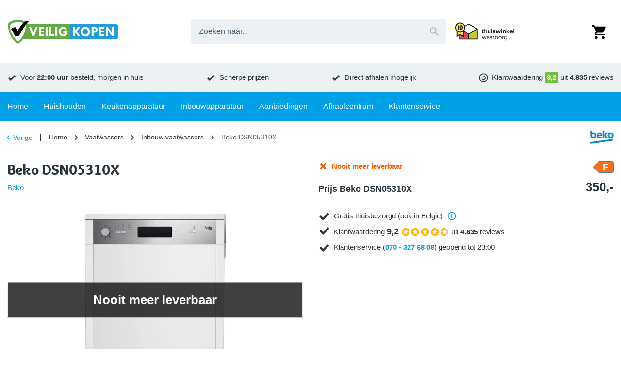

--- FILE ---
content_type: text/html; charset=utf-8
request_url: https://www.veiligkopen.nu/merken/beko/dsn05310x-beko/
body_size: 37428
content:
<!DOCTYPE html><html lang="nl-NL"><head><meta charSet="utf-8" data-next-head=""/><meta content="width=device-width, initial-scale=1.0, maximum-scale=1.0, minimum-scale=1.0, viewport-fit=cover" name="viewport" data-next-head=""/><title data-next-head="">Beko DSN05310X | VeiligKopen.nu</title><meta name="robots" content="index,follow,max-image-preview:large" data-next-head=""/><meta name="description" content="Beko DSN05310X kopen? Bestel deze vaatwasser dan voor de laagste prijs en profiteer van onze uitstekende service!" data-next-head=""/><meta name="theme-color" content="#00a1e7" data-next-head=""/><meta name="twitter:card" content="summary_large_image" data-next-head=""/><meta property="og:title" content="Beko DSN05310X | VeiligKopen.nu" data-next-head=""/><meta property="og:description" content="Beko DSN05310X kopen? Bestel deze vaatwasser dan voor de laagste prijs en profiteer van onze uitstekende service!" data-next-head=""/><meta property="og:url" content="https://www.veiligkopen.nu/merken/beko/dsn05310x-beko/" data-next-head=""/><meta property="og:type" content="product" data-next-head=""/><meta property="og:image" content="https://images.veiligkopen.nu/product/beko/dsn05310x-beko/3745275.jpg?w=500&amp;h=500&amp;q=75&amp;fm=jpg&amp;fill-color=ffffff&amp;pad=10&amp;bg=ffffff&amp;trim=color&amp;trim-color=ffffff&amp;fit=fill" data-next-head=""/><meta property="og:image:width" content="500" data-next-head=""/><meta property="og:image:height" content="500" data-next-head=""/><meta property="og:image" content="https://images.veiligkopen.nu/product/beko/dsn05310x-beko/5e7e952.jpg?w=500&amp;h=500&amp;q=75&amp;fm=jpg&amp;fill-color=ffffff&amp;pad=10&amp;bg=ffffff&amp;trim=color&amp;trim-color=ffffff&amp;fit=fill" data-next-head=""/><meta property="og:image:width" content="500" data-next-head=""/><meta property="og:image:height" content="500" data-next-head=""/><meta property="og:image" content="https://images.veiligkopen.nu/product/beko/dsn05310x-beko/5742069.jpg?w=500&amp;h=500&amp;q=75&amp;fm=jpg&amp;fill-color=ffffff&amp;pad=10&amp;bg=ffffff&amp;trim=color&amp;trim-color=ffffff&amp;fit=fill" data-next-head=""/><meta property="og:image:width" content="500" data-next-head=""/><meta property="og:image:height" content="500" data-next-head=""/><meta property="og:image" content="https://images.veiligkopen.nu/product/beko/dsn05310x-beko/e70e10b.jpg?w=500&amp;h=500&amp;q=75&amp;fm=jpg&amp;fill-color=ffffff&amp;pad=10&amp;bg=ffffff&amp;trim=color&amp;trim-color=ffffff&amp;fit=fill" data-next-head=""/><meta property="og:image:width" content="500" data-next-head=""/><meta property="og:image:height" content="500" data-next-head=""/><meta property="og:image" content="https://images.veiligkopen.nu/product/beko/dsn05310x-beko/0a7caf6.jpg?w=500&amp;h=500&amp;q=75&amp;fm=jpg&amp;fill-color=ffffff&amp;pad=10&amp;bg=ffffff&amp;trim=color&amp;trim-color=ffffff&amp;fit=fill" data-next-head=""/><meta property="og:image:width" content="500" data-next-head=""/><meta property="og:image:height" content="500" data-next-head=""/><meta property="og:image" content="https://images.veiligkopen.nu/product/beko/dsn05310x-beko/609b08a.jpg?w=500&amp;h=500&amp;q=75&amp;fm=jpg&amp;fill-color=ffffff&amp;pad=10&amp;bg=ffffff&amp;trim=color&amp;trim-color=ffffff&amp;fit=fill" data-next-head=""/><meta property="og:image:width" content="500" data-next-head=""/><meta property="og:image:height" content="500" data-next-head=""/><meta property="og:locale" content="nl_NL" data-next-head=""/><meta property="og:site_name" content="VeiligKopen" data-next-head=""/><link rel="canonical" href="https://www.veiligkopen.nu/merken/beko/dsn05310x-beko/" data-next-head=""/><meta content="telephone=no, date=no, email=no, address=no" name="format-detection" data-next-head=""/><meta content="yes" name="mobile-web-app-capable" data-next-head=""/><meta content="yes" name="apple-mobile-web-app-capable" data-next-head=""/><meta content="VeiligKopen" name="apple-mobile-web-app-title" data-next-head=""/><meta content="black" name="apple-mobile-web-app-status-bar-style" data-next-head=""/><meta content="true" name="HandheldFriendly" data-next-head=""/><meta content="375" name="MobileOptimized" data-next-head=""/><meta content="text/html; charset=utf-8" http-equiv="Content-Type" data-next-head=""/><meta content="IE=Edge" http-equiv="X-UA-Compatible" data-next-head=""/><meta content="none" name="msapplication-config" data-next-head=""/><link href="https://www.veiligkopen.nu/manifest.json" rel="manifest" data-next-head=""/><link href="https://www.veiligkopen.nu/icons/icon-192x192.png" rel="icon" sizes="32x32" type="image/png" data-next-head=""/><link href="https://images.veiligkopen.nu" rel="preconnect" crossorigin="anonymous" data-next-head=""/><meta name="emotion-insertion-point" content=""/><link rel="preload" href="/_next/static/media/9c87348bb4138044-s.p.woff2" as="font" type="font/woff2" crossorigin="anonymous" data-next-font="size-adjust"/><link rel="preload" href="/_next/static/media/b423c9f5f70b7de7-s.p.woff2" as="font" type="font/woff2" crossorigin="anonymous" data-next-font="size-adjust"/><link rel="preload" href="/_next/static/css/2d90fb35dc735fd3.css?dpl=dpl_Gv9FCnrrtcg7qcf4awrLj1SXXYsD" as="style"/><link rel="preload" as="image" imageSrcSet="https://images.veiligkopen.nu/content/logo-veiligkopen.svg?auto=format&amp;fit=max&amp;q=70&amp;w=250&amp;h=59 1x, https://images.veiligkopen.nu/content/logo-veiligkopen.svg?auto=format&amp;fit=max&amp;q=70&amp;w=640&amp;h=152 2x" crossorigin="anonymous" data-next-head=""/><link rel="preload" as="image" imageSrcSet="https://images.veiligkopen.nu/content/thuiswinkel-waarborg.svg?auto=format&amp;fit=max&amp;q=70&amp;w=175&amp;h=54 1x, https://images.veiligkopen.nu/content/thuiswinkel-waarborg.svg?auto=format&amp;fit=max&amp;q=70&amp;w=375&amp;h=117 2x" crossorigin="anonymous" data-next-head=""/><script type="application/ld+json" data-next-head="">{"@context":"https://schema.org","@type":"WebSite","url":"https://www.veiligkopen.nu","potentialAction":[{"@type":"SearchAction","target":"https://www.veiligkopen.nu/zoeken/?query={search_term_string}","query-input":"required name=search_term_string"}]}</script><script type="application/ld+json" data-next-head="">{"@context":"https://schema.org","@type":"Corporation","legalName":"VeiligKopen","logo":"https://images.veiligkopen.nu/content/logo-veiligkopen.svg","name":"VeiligKopen","sameAs":["https://www.facebook.com/veiligkopen.nu/","https://twitter.com/veiligkopen","https://www.kieskeurig.nl/winkels/veiligkopen.nu","https://nl.trustpilot.com/review/www.veiligkopen.nu"],"url":"https://www.veiligkopen.nu","address":{"@type":"PostalAddress","addressCountry":"NL","addressLocality":"Zoeterwoude","addressRegion":"Zuid-Holland","postalCode":"2382 AN","streetAddress":"Hoge Rijndijk 283"},"contactPoint":[{"@type":"ContactPoint","contactType":"Klantenservice","email":"info@veiligkopen.nu","telephone":"070 - 327 68 08"},{"@type":"ContactPoint","contactType":"Verkoop","email":"info@veiligkopen.nu","telephone":"070 - 327 68 08"}]}</script><script type="application/ld+json" data-next-head="">{"@context":"https://schema.org","@type":"BreadcrumbList","itemListElement":[{"@type":"ListItem","position":1,"item":"https://www.veiligkopen.nu","name":"Home"},{"@type":"ListItem","position":2,"item":"https://www.veiligkopen.nu/vaatwassers/","name":"Vaatwassers"},{"@type":"ListItem","position":3,"item":"https://www.veiligkopen.nu/vaatwassers/inbouw/","name":"Inbouw vaatwassers"},{"@type":"ListItem","position":4,"item":"https://www.veiligkopen.nu/merken/beko/dsn05310x-beko/","name":"Beko DSN05310X"}]}</script><script type="application/ld+json" data-next-head="">{"@context":"https://schema.org","@type":"Product","description":"Semi-geintegreerd - 60 cm - rvs - 5 prog - 4 temp - 13 couverts - 48 db - selfit -startuitstel 3/6/9","gtin13":"8690842179181","mpn":"8690842179181","sku":"DSN05310X","image":["https://images.veiligkopen.nu/product/beko/dsn05310x-beko/3745275.jpg?w=500&amp;h=500&amp;q=75&amp;fm=jpg&amp;fill-color=ffffff&amp;pad=10&amp;bg=ffffff&amp;trim=color&amp;trim-color=ffffff&amp;fit=fill","https://images.veiligkopen.nu/product/beko/dsn05310x-beko/5e7e952.jpg?w=500&amp;h=500&amp;q=75&amp;fm=jpg&amp;fill-color=ffffff&amp;pad=10&amp;bg=ffffff&amp;trim=color&amp;trim-color=ffffff&amp;fit=fill","https://images.veiligkopen.nu/product/beko/dsn05310x-beko/5742069.jpg?w=500&amp;h=500&amp;q=75&amp;fm=jpg&amp;fill-color=ffffff&amp;pad=10&amp;bg=ffffff&amp;trim=color&amp;trim-color=ffffff&amp;fit=fill","https://images.veiligkopen.nu/product/beko/dsn05310x-beko/e70e10b.jpg?w=500&amp;h=500&amp;q=75&amp;fm=jpg&amp;fill-color=ffffff&amp;pad=10&amp;bg=ffffff&amp;trim=color&amp;trim-color=ffffff&amp;fit=fill","https://images.veiligkopen.nu/product/beko/dsn05310x-beko/0a7caf6.jpg?w=500&amp;h=500&amp;q=75&amp;fm=jpg&amp;fill-color=ffffff&amp;pad=10&amp;bg=ffffff&amp;trim=color&amp;trim-color=ffffff&amp;fit=fill","https://images.veiligkopen.nu/product/beko/dsn05310x-beko/609b08a.jpg?w=500&amp;h=500&amp;q=75&amp;fm=jpg&amp;fill-color=ffffff&amp;pad=10&amp;bg=ffffff&amp;trim=color&amp;trim-color=ffffff&amp;fit=fill"],"brand":{"@type":"Brand","name":"Beko"},"offers":[{"price":350,"priceCurrency":"EUR","availability":"https://schema.org/Discontinued","itemCondition":"https://schema.org/NewCondition","url":"https://www.veiligkopen.nu/merken/beko/dsn05310x-beko/","@type":"Offer"}],"name":"DSN05310X"}</script><link rel="preload" as="image" imageSrcSet="https://images.veiligkopen.nu/product/beko/dsn05310x-beko/3745275.jpg?bg=ffffff&amp;fit=fill&amp;pad=10&amp;trim=color&amp;trim-color=ffffff&amp;fill-color=ffffff&amp;auto=format&amp;q=70&amp;w=75&amp;h=75 75w, https://images.veiligkopen.nu/product/beko/dsn05310x-beko/3745275.jpg?bg=ffffff&amp;fit=fill&amp;pad=10&amp;trim=color&amp;trim-color=ffffff&amp;fill-color=ffffff&amp;auto=format&amp;q=70&amp;w=100&amp;h=100 100w, https://images.veiligkopen.nu/product/beko/dsn05310x-beko/3745275.jpg?bg=ffffff&amp;fit=fill&amp;pad=10&amp;trim=color&amp;trim-color=ffffff&amp;fill-color=ffffff&amp;auto=format&amp;q=70&amp;w=125&amp;h=125 125w, https://images.veiligkopen.nu/product/beko/dsn05310x-beko/3745275.jpg?bg=ffffff&amp;fit=fill&amp;pad=10&amp;trim=color&amp;trim-color=ffffff&amp;fill-color=ffffff&amp;auto=format&amp;q=70&amp;w=150&amp;h=150 150w, https://images.veiligkopen.nu/product/beko/dsn05310x-beko/3745275.jpg?bg=ffffff&amp;fit=fill&amp;pad=10&amp;trim=color&amp;trim-color=ffffff&amp;fill-color=ffffff&amp;auto=format&amp;q=70&amp;w=175&amp;h=175 175w, https://images.veiligkopen.nu/product/beko/dsn05310x-beko/3745275.jpg?bg=ffffff&amp;fit=fill&amp;pad=10&amp;trim=color&amp;trim-color=ffffff&amp;fill-color=ffffff&amp;auto=format&amp;q=70&amp;w=200&amp;h=200 200w, https://images.veiligkopen.nu/product/beko/dsn05310x-beko/3745275.jpg?bg=ffffff&amp;fit=fill&amp;pad=10&amp;trim=color&amp;trim-color=ffffff&amp;fill-color=ffffff&amp;auto=format&amp;q=70&amp;w=250&amp;h=250 250w, https://images.veiligkopen.nu/product/beko/dsn05310x-beko/3745275.jpg?bg=ffffff&amp;fit=fill&amp;pad=10&amp;trim=color&amp;trim-color=ffffff&amp;fill-color=ffffff&amp;auto=format&amp;q=70&amp;w=300&amp;h=300 300w, https://images.veiligkopen.nu/product/beko/dsn05310x-beko/3745275.jpg?bg=ffffff&amp;fit=fill&amp;pad=10&amp;trim=color&amp;trim-color=ffffff&amp;fill-color=ffffff&amp;auto=format&amp;q=70&amp;w=375&amp;h=375 375w, https://images.veiligkopen.nu/product/beko/dsn05310x-beko/3745275.jpg?bg=ffffff&amp;fit=fill&amp;pad=10&amp;trim=color&amp;trim-color=ffffff&amp;fill-color=ffffff&amp;auto=format&amp;q=70&amp;w=425&amp;h=425 425w, https://images.veiligkopen.nu/product/beko/dsn05310x-beko/3745275.jpg?bg=ffffff&amp;fit=fill&amp;pad=10&amp;trim=color&amp;trim-color=ffffff&amp;fill-color=ffffff&amp;auto=format&amp;q=70&amp;w=640&amp;h=640 640w, https://images.veiligkopen.nu/product/beko/dsn05310x-beko/3745275.jpg?bg=ffffff&amp;fit=fill&amp;pad=10&amp;trim=color&amp;trim-color=ffffff&amp;fill-color=ffffff&amp;auto=format&amp;q=70&amp;w=750&amp;h=750 750w, https://images.veiligkopen.nu/product/beko/dsn05310x-beko/3745275.jpg?bg=ffffff&amp;fit=fill&amp;pad=10&amp;trim=color&amp;trim-color=ffffff&amp;fill-color=ffffff&amp;auto=format&amp;q=70&amp;w=828&amp;h=828 828w, https://images.veiligkopen.nu/product/beko/dsn05310x-beko/3745275.jpg?bg=ffffff&amp;fit=fill&amp;pad=10&amp;trim=color&amp;trim-color=ffffff&amp;fill-color=ffffff&amp;auto=format&amp;q=70&amp;w=1080&amp;h=1080 1080w, https://images.veiligkopen.nu/product/beko/dsn05310x-beko/3745275.jpg?bg=ffffff&amp;fit=fill&amp;pad=10&amp;trim=color&amp;trim-color=ffffff&amp;fill-color=ffffff&amp;auto=format&amp;q=70&amp;w=1200&amp;h=1200 1200w, https://images.veiligkopen.nu/product/beko/dsn05310x-beko/3745275.jpg?bg=ffffff&amp;fit=fill&amp;pad=10&amp;trim=color&amp;trim-color=ffffff&amp;fill-color=ffffff&amp;auto=format&amp;q=70&amp;w=1920&amp;h=1920 1920w, https://images.veiligkopen.nu/product/beko/dsn05310x-beko/3745275.jpg?bg=ffffff&amp;fit=fill&amp;pad=10&amp;trim=color&amp;trim-color=ffffff&amp;fill-color=ffffff&amp;auto=format&amp;q=70&amp;w=2048&amp;h=2048 2048w, https://images.veiligkopen.nu/product/beko/dsn05310x-beko/3745275.jpg?bg=ffffff&amp;fit=fill&amp;pad=10&amp;trim=color&amp;trim-color=ffffff&amp;fill-color=ffffff&amp;auto=format&amp;q=70&amp;w=3840&amp;h=3840 3840w" imageSizes="(min-width: 600px) 375px, 250px" crossorigin="anonymous" data-next-head=""/><link rel="preload" as="image" imageSrcSet="https://images.veiligkopen.nu/product/beko/dsn05310x-beko/3745275.jpg?bg=ffffff&amp;fit=fill&amp;pad=10&amp;trim=color&amp;trim-color=ffffff&amp;fill-color=ffffff&amp;auto=format&amp;q=70&amp;w=100&amp;h=100 1x, https://images.veiligkopen.nu/product/beko/dsn05310x-beko/3745275.jpg?bg=ffffff&amp;fit=fill&amp;pad=10&amp;trim=color&amp;trim-color=ffffff&amp;fill-color=ffffff&amp;auto=format&amp;q=70&amp;w=175&amp;h=175 2x" crossorigin="anonymous" data-next-head=""/><link rel="preload" as="image" imageSrcSet="https://images.veiligkopen.nu/product/beko/dsn05310x-beko/5e7e952.jpg?bg=ffffff&amp;fit=fill&amp;pad=10&amp;trim=color&amp;trim-color=ffffff&amp;fill-color=ffffff&amp;auto=format&amp;q=70&amp;w=100&amp;h=100 1x, https://images.veiligkopen.nu/product/beko/dsn05310x-beko/5e7e952.jpg?bg=ffffff&amp;fit=fill&amp;pad=10&amp;trim=color&amp;trim-color=ffffff&amp;fill-color=ffffff&amp;auto=format&amp;q=70&amp;w=175&amp;h=175 2x" crossorigin="anonymous" data-next-head=""/><link rel="preload" as="image" imageSrcSet="https://images.veiligkopen.nu/product/beko/dsn05310x-beko/5742069.jpg?bg=ffffff&amp;fit=fill&amp;pad=10&amp;trim=color&amp;trim-color=ffffff&amp;fill-color=ffffff&amp;auto=format&amp;q=70&amp;w=100&amp;h=100 1x, https://images.veiligkopen.nu/product/beko/dsn05310x-beko/5742069.jpg?bg=ffffff&amp;fit=fill&amp;pad=10&amp;trim=color&amp;trim-color=ffffff&amp;fill-color=ffffff&amp;auto=format&amp;q=70&amp;w=175&amp;h=175 2x" crossorigin="anonymous" data-next-head=""/><link rel="preload" as="image" imageSrcSet="https://images.veiligkopen.nu/product/beko/dsn05310x-beko/e70e10b.jpg?bg=ffffff&amp;fit=fill&amp;pad=10&amp;trim=color&amp;trim-color=ffffff&amp;fill-color=ffffff&amp;auto=format&amp;q=70&amp;w=100&amp;h=100 1x, https://images.veiligkopen.nu/product/beko/dsn05310x-beko/e70e10b.jpg?bg=ffffff&amp;fit=fill&amp;pad=10&amp;trim=color&amp;trim-color=ffffff&amp;fill-color=ffffff&amp;auto=format&amp;q=70&amp;w=175&amp;h=175 2x" crossorigin="anonymous" data-next-head=""/><link rel="preload" as="image" imageSrcSet="https://images.veiligkopen.nu/product/beko/dsn05310x-beko/0a7caf6.jpg?bg=ffffff&amp;fit=fill&amp;pad=10&amp;trim=color&amp;trim-color=ffffff&amp;fill-color=ffffff&amp;auto=format&amp;q=70&amp;w=100&amp;h=100 1x, https://images.veiligkopen.nu/product/beko/dsn05310x-beko/0a7caf6.jpg?bg=ffffff&amp;fit=fill&amp;pad=10&amp;trim=color&amp;trim-color=ffffff&amp;fill-color=ffffff&amp;auto=format&amp;q=70&amp;w=175&amp;h=175 2x" crossorigin="anonymous" data-next-head=""/><link rel="preload" as="image" imageSrcSet="https://images.veiligkopen.nu/product/beko/dsn05310x-beko/609b08a.jpg?bg=ffffff&amp;fit=fill&amp;pad=10&amp;trim=color&amp;trim-color=ffffff&amp;fill-color=ffffff&amp;auto=format&amp;q=70&amp;w=100&amp;h=100 1x, https://images.veiligkopen.nu/product/beko/dsn05310x-beko/609b08a.jpg?bg=ffffff&amp;fit=fill&amp;pad=10&amp;trim=color&amp;trim-color=ffffff&amp;fill-color=ffffff&amp;auto=format&amp;q=70&amp;w=175&amp;h=175 2x" crossorigin="anonymous" data-next-head=""/><style data-emotion="mui-global 1lh1th5">html{-webkit-font-smoothing:antialiased;-moz-osx-font-smoothing:grayscale;box-sizing:border-box;-webkit-text-size-adjust:100%;}*,*::before,*::after{box-sizing:inherit;}strong,b{font-weight:700;}body{margin:0;color:var(--palette-text-primary);font-family:"Arial","Helvetica",sans-serif;font-weight:400;font-size:14px;line-height:1.5;letter-spacing:0;background-color:var(--palette-background-default);}@media (min-width:600px){body{font-size:15px;}}@media print{body{background-color:var(--palette-common-white);}}body::backdrop{background-color:var(--palette-background-default);}:root{--shape-lg:8px;--shape-md:8px;--shape-sm:4px;--shape-xs:2px;--spacing-1:8px;--spacing-2:16px;--spacing-3:24px;--spacing-4:32px;--spacing-5:40px;--spacing-6:48px;--spacing-7:56px;--spacing-8:64px;--gutter-xs:8px;--gutter-sm:16px;--gutter-md:32px;--gutter-lg:32px;--gutter-xl:48px;--gutter-none:0;--gutter-side:10px;--typography-body1-lineHeight:1.5;--typography-body1-letterSpacing:0;--typography-body1-fontFamily:"Arial","Helvetica",sans-serif;--typography-body1-fontSize:14px;--typography-body1-fontWeight:400;--typography-body2-lineHeight:1.5;--typography-body2-letterSpacing:0;--typography-body2-fontFamily:"Arial","Helvetica",sans-serif;--typography-body2-fontSize:15px;--typography-body2-fontWeight:400;--typography-button-lineHeight:1.1;--typography-button-letterSpacing:0;--typography-button-fontFamily:"Arial","Helvetica",sans-serif;--typography-button-fontSize:18px;--typography-button-fontWeight:700;--typography-button-textTransform:none;--typography-caption-lineHeight:1.2;--typography-caption-letterSpacing:0;--typography-caption-fontFamily:"Arial","Helvetica",sans-serif;--typography-caption-fontSize:13px;--typography-caption-fontWeight:400;--typography-h1-fontFamily:'Overlock','Overlock Fallback',overlock,arial,helvetica,sans-serif;--typography-h1-fontStyle:normal;--typography-h1-lineHeight:1.2;--typography-h1-letterSpacing:0;--typography-h1-fontSize:26px;--typography-h1-fontWeight:900;--typography-h2-fontFamily:'Overlock','Overlock Fallback',overlock,arial,helvetica,sans-serif;--typography-h2-fontStyle:normal;--typography-h2-lineHeight:1.2;--typography-h2-letterSpacing:0;--typography-h2-fontSize:23px;--typography-h2-fontWeight:900;--typography-h3-fontFamily:'Overlock','Overlock Fallback',overlock,arial,helvetica,sans-serif;--typography-h3-fontStyle:normal;--typography-h3-lineHeight:1.2;--typography-h3-letterSpacing:0;--typography-h3-fontSize:19px;--typography-h3-fontWeight:900;--typography-h4-fontFamily:'Overlock','Overlock Fallback',overlock,arial,helvetica,sans-serif;--typography-h4-fontStyle:normal;--typography-h4-lineHeight:1.2;--typography-h4-letterSpacing:0;--typography-h4-fontSize:17px;--typography-h4-fontWeight:900;--typography-h5-fontFamily:'Overlock','Overlock Fallback',overlock,arial,helvetica,sans-serif;--typography-h5-fontStyle:normal;--typography-h5-lineHeight:1.2;--typography-h5-letterSpacing:0;--typography-h5-fontSize:17px;--typography-h5-fontWeight:900;--typography-h6-fontFamily:'Overlock','Overlock Fallback',overlock,arial,helvetica,sans-serif;--typography-h6-fontStyle:normal;--typography-h6-lineHeight:1.2;--typography-h6-letterSpacing:0;--typography-h6-fontSize:17px;--typography-h6-fontWeight:900;--typography-overline-lineHeight:1.2;--typography-overline-letterSpacing:0;--typography-overline-fontFamily:"Arial","Helvetica",sans-serif;--typography-overline-fontSize:11px;--typography-overline-fontWeight:400;--typography-subtitle1-lineHeight:1.2;--typography-subtitle1-letterSpacing:0;--typography-subtitle1-fontFamily:"Arial","Helvetica",sans-serif;--typography-subtitle1-fontSize:15px;--typography-subtitle1-fontWeight:700;--typography-subtitle2-fontFamily:'Overlock','Overlock Fallback',overlock,arial,helvetica,sans-serif;--typography-subtitle2-fontStyle:normal;--typography-subtitle2-lineHeight:1.2;--typography-subtitle2-letterSpacing:0;--typography-subtitle2-fontSize:18px;--typography-subtitle2-fontWeight:700;}@media (min-width:600px){:root{--gutter-xs:8px;--gutter-sm:24px;--gutter-md:48px;--gutter-lg:48px;--gutter-xl:64px;--gutter-side:15px;--typography-body1-fontSize:15px;--typography-body2-fontSize:16px;--typography-h1-fontSize:30px;--typography-h2-fontSize:26px;--typography-h3-fontSize:22px;--typography-h4-fontSize:18px;--typography-h5-fontSize:18px;--typography-h6-fontSize:18px;}}@media (min-width:900px){:root{--gutter-xs:16px;--gutter-sm:32px;--gutter-md:64px;--gutter-lg:72px;--gutter-xl:112px;}}@media (min-width:1280px){:root{--gutter-side:0;}}body *{outline:none;}</style><style data-emotion="mui-global 1bd338p">#CookiebotWidget,body>#CookiebotWidget{display:none!important;}#CybotCookiebotDialog,body>#CybotCookiebotDialog,body>div>#CybotCookiebotDialog{display:none!important;}#CybotCookiebotDialogBodyUnderlay,body>#CybotCookiebotDialogBodyUnderlay{display:none!important;}</style><style data-emotion="mui-global xcxnj9">.--margin-bottom-xs{margin-bottom:var(--gutter-xs)!important;}.--margin-bottom-sm{margin-bottom:var(--gutter-sm)!important;}.--margin-bottom-md{margin-bottom:var(--gutter-md)!important;}.--margin-bottom-lg{margin-bottom:var(--gutter-lg)!important;}.--margin-bottom-xl{margin-bottom:var(--gutter-xl)!important;}</style><style data-emotion="mui-global 10qi7z8">#flix_hotspots{display:none!important;}#flix_hotspots #flix_desktop_webar{display:none!important;}#flix_hotspots.flix_hotspotV2{display:none!important;}</style><style data-emotion="mui-global 1b207n1">:root{--shape-borderRadius:4px;--shadow-default:0 2px 2px rgba(0, 0, 0, 0.20);--shadow-inset:inset 0 2px 2px rgba(0, 0, 0, 0.15);--spaces-responsive-1-xs:1px;--spaces-responsive-1-sm:1px;--spaces-responsive-1-md:1px;--spaces-responsive-2-xs:1px;--spaces-responsive-2-sm:1px;--spaces-responsive-2-md:2px;--spaces-responsive-3-xs:2px;--spaces-responsive-3-sm:2px;--spaces-responsive-3-md:3px;--spaces-responsive-4-xs:2px;--spaces-responsive-4-sm:3px;--spaces-responsive-4-md:4px;--spaces-responsive-5-xs:2px;--spaces-responsive-5-sm:4px;--spaces-responsive-5-md:5px;--spaces-responsive-6-xs:2px;--spaces-responsive-6-sm:4px;--spaces-responsive-6-md:6px;--spaces-responsive-7-xs:3px;--spaces-responsive-7-sm:5px;--spaces-responsive-7-md:7px;--spaces-responsive-8-xs:4px;--spaces-responsive-8-sm:6px;--spaces-responsive-8-md:8px;--spaces-responsive-9-xs:4px;--spaces-responsive-9-sm:6px;--spaces-responsive-9-md:9px;--spaces-responsive-10-xs:6px;--spaces-responsive-10-sm:8px;--spaces-responsive-10-md:10px;--spaces-responsive-11-xs:6px;--spaces-responsive-11-sm:8px;--spaces-responsive-11-md:11px;--spaces-responsive-12-xs:6px;--spaces-responsive-12-sm:8px;--spaces-responsive-12-md:12px;--spaces-responsive-13-xs:6px;--spaces-responsive-13-sm:8px;--spaces-responsive-13-md:13px;--spaces-responsive-14-xs:6px;--spaces-responsive-14-sm:8px;--spaces-responsive-14-md:14px;--spaces-responsive-15-xs:6px;--spaces-responsive-15-sm:8px;--spaces-responsive-15-md:15px;--spaces-responsive-16-xs:6px;--spaces-responsive-16-sm:8px;--spaces-responsive-16-md:16px;--spaces-responsive-17-xs:6px;--spaces-responsive-17-sm:8px;--spaces-responsive-17-md:17px;--spaces-responsive-18-xs:6px;--spaces-responsive-18-sm:8px;--spaces-responsive-18-md:18px;--spaces-values-xs:2px;--spaces-values-sm:4px;--spaces-values-md:8px;--spaces-values-lg:9px;--spaces-values-xl:14px;--widthBase:1250px;--shadows-0:none;--shadows-1:0px 2px 1px -1px rgba(0,0,0,0.2),0px 1px 1px 0px rgba(0,0,0,0.14),0px 1px 3px 0px rgba(0,0,0,0.12);--shadows-2:0px 3px 1px -2px rgba(0,0,0,0.2),0px 2px 2px 0px rgba(0,0,0,0.14),0px 1px 5px 0px rgba(0,0,0,0.12);--shadows-3:0px 3px 3px -2px rgba(0,0,0,0.2),0px 3px 4px 0px rgba(0,0,0,0.14),0px 1px 8px 0px rgba(0,0,0,0.12);--shadows-4:0px 2px 4px -1px rgba(0,0,0,0.2),0px 4px 5px 0px rgba(0,0,0,0.14),0px 1px 10px 0px rgba(0,0,0,0.12);--shadows-5:0px 3px 5px -1px rgba(0,0,0,0.2),0px 5px 8px 0px rgba(0,0,0,0.14),0px 1px 14px 0px rgba(0,0,0,0.12);--shadows-6:0px 3px 5px -1px rgba(0,0,0,0.2),0px 6px 10px 0px rgba(0,0,0,0.14),0px 1px 18px 0px rgba(0,0,0,0.12);--shadows-7:0px 4px 5px -2px rgba(0,0,0,0.2),0px 7px 10px 1px rgba(0,0,0,0.14),0px 2px 16px 1px rgba(0,0,0,0.12);--shadows-8:0px 5px 5px -3px rgba(0,0,0,0.2),0px 8px 10px 1px rgba(0,0,0,0.14),0px 3px 14px 2px rgba(0,0,0,0.12);--shadows-9:0px 5px 6px -3px rgba(0,0,0,0.2),0px 9px 12px 1px rgba(0,0,0,0.14),0px 3px 16px 2px rgba(0,0,0,0.12);--shadows-10:0px 6px 6px -3px rgba(0,0,0,0.2),0px 10px 14px 1px rgba(0,0,0,0.14),0px 4px 18px 3px rgba(0,0,0,0.12);--shadows-11:0px 6px 7px -4px rgba(0,0,0,0.2),0px 11px 15px 1px rgba(0,0,0,0.14),0px 4px 20px 3px rgba(0,0,0,0.12);--shadows-12:0px 7px 8px -4px rgba(0,0,0,0.2),0px 12px 17px 2px rgba(0,0,0,0.14),0px 5px 22px 4px rgba(0,0,0,0.12);--shadows-13:0px 7px 8px -4px rgba(0,0,0,0.2),0px 13px 19px 2px rgba(0,0,0,0.14),0px 5px 24px 4px rgba(0,0,0,0.12);--shadows-14:0px 7px 9px -4px rgba(0,0,0,0.2),0px 14px 21px 2px rgba(0,0,0,0.14),0px 5px 26px 4px rgba(0,0,0,0.12);--shadows-15:0px 8px 9px -5px rgba(0,0,0,0.2),0px 15px 22px 2px rgba(0,0,0,0.14),0px 6px 28px 5px rgba(0,0,0,0.12);--shadows-16:0px 8px 10px -5px rgba(0,0,0,0.2),0px 16px 24px 2px rgba(0,0,0,0.14),0px 6px 30px 5px rgba(0,0,0,0.12);--shadows-17:0px 8px 11px -5px rgba(0,0,0,0.2),0px 17px 26px 2px rgba(0,0,0,0.14),0px 6px 32px 5px rgba(0,0,0,0.12);--shadows-18:0px 9px 11px -5px rgba(0,0,0,0.2),0px 18px 28px 2px rgba(0,0,0,0.14),0px 7px 34px 6px rgba(0,0,0,0.12);--shadows-19:0px 9px 12px -6px rgba(0,0,0,0.2),0px 19px 29px 2px rgba(0,0,0,0.14),0px 7px 36px 6px rgba(0,0,0,0.12);--shadows-20:0px 10px 13px -6px rgba(0,0,0,0.2),0px 20px 31px 3px rgba(0,0,0,0.14),0px 8px 38px 7px rgba(0,0,0,0.12);--shadows-21:0px 10px 13px -6px rgba(0,0,0,0.2),0px 21px 33px 3px rgba(0,0,0,0.14),0px 8px 40px 7px rgba(0,0,0,0.12);--shadows-22:0px 10px 14px -6px rgba(0,0,0,0.2),0px 22px 35px 3px rgba(0,0,0,0.14),0px 8px 42px 7px rgba(0,0,0,0.12);--shadows-23:0px 11px 14px -7px rgba(0,0,0,0.2),0px 23px 36px 3px rgba(0,0,0,0.14),0px 9px 44px 8px rgba(0,0,0,0.12);--shadows-24:0px 11px 15px -7px rgba(0,0,0,0.2),0px 24px 38px 3px rgba(0,0,0,0.14),0px 9px 46px 8px rgba(0,0,0,0.12);--zIndex-mobileStepper:1000;--zIndex-fab:1050;--zIndex-speedDial:1050;--zIndex-appBar:1100;--zIndex-drawer:1200;--zIndex-modal:1300;--zIndex-snackbar:1400;--zIndex-tooltip:1500;--font-body1:400 14/1.5 "Arial","Helvetica",sans-serif;--font-body2:400 15/1.5 "Arial","Helvetica",sans-serif;--font-button:700 18/1.1 "Arial","Helvetica",sans-serif;--font-caption:400 13/1.2 "Arial","Helvetica",sans-serif;--font-h1:normal 900 26/1.2 'Overlock','Overlock Fallback',overlock,arial,helvetica,sans-serif;--font-h2:normal 900 23/1.2 'Overlock','Overlock Fallback',overlock,arial,helvetica,sans-serif;--font-h3:normal 900 19/1.2 'Overlock','Overlock Fallback',overlock,arial,helvetica,sans-serif;--font-h4:normal 900 17/1.2 'Overlock','Overlock Fallback',overlock,arial,helvetica,sans-serif;--font-h5:normal 900 17/1.2 'Overlock','Overlock Fallback',overlock,arial,helvetica,sans-serif;--font-h6:normal 900 17/1.2 'Overlock','Overlock Fallback',overlock,arial,helvetica,sans-serif;--font-overline:400 11/1.2 "Arial","Helvetica",sans-serif;--font-subtitle1:700 15/1.2 "Arial","Helvetica",sans-serif;--font-subtitle2:normal 700 18/1.2 'Overlock','Overlock Fallback',overlock,arial,helvetica,sans-serif;--font-inherit:inherit inherit/inherit inherit;}:root{-webkit-print-color-scheme:light;color-scheme:light;--palette-text-disabled:#999;--palette-text-link:#00a1e7;--palette-text-primary:#29353b;--palette-text-secondary:#455a64;--palette-text-primaryChannel:41 53 59;--palette-text-secondaryChannel:69 90 100;--palette-common-black:#000;--palette-common-blue:#00a1e7;--palette-common-white:#fff;--palette-common-yellow:#ffcf06;--palette-common-background:#fff;--palette-common-onBackground:#000;--palette-common-backgroundChannel:255 255 255;--palette-common-onBackgroundChannel:0 0 0;--palette-DiscountsBox-flashyBackground:var(--palette-common-yellow);--palette-DiscountsBox-flashyColor:#000;--palette-divider:#78909c;--palette-dividerDark:#607d8b;--palette-dividerLight:#ecf1f3;--palette-error-main:#ee3124;--palette-error-light:rgb(241, 90, 79);--palette-error-dark:rgb(166, 34, 25);--palette-error-contrastText:#fff;--palette-error-mainChannel:238 49 36;--palette-error-lightChannel:241 90 79;--palette-error-darkChannel:166 34 25;--palette-error-contrastTextChannel:255 255 255;--palette-GiftsBox-color:#000;--palette-GiftsBox-iconColor:#000;--palette-GiftsBox-background:var(--palette-common-yellow);--palette-grey-50:#eceff1;--palette-grey-100:#cfd8dc;--palette-grey-200:#ecf1f3;--palette-grey-300:#cfd8dc;--palette-grey-400:#78909c;--palette-grey-500:#607d8b;--palette-grey-600:#546e7a;--palette-grey-700:#455a64;--palette-grey-800:#37474f;--palette-grey-900:#263238;--palette-grey-A100:#cfd8dc;--palette-grey-A200:#ecf1f3;--palette-grey-A400:#78909c;--palette-grey-A700:#455a64;--palette-info-main:#09f;--palette-info-light:rgb(51, 173, 255);--palette-info-dark:rgb(0, 107, 178);--palette-info-contrastText:#fff;--palette-info-mainChannel:0 153 255;--palette-info-lightChannel:51 173 255;--palette-info-darkChannel:0 107 178;--palette-info-contrastTextChannel:255 255 255;--palette-MainMenuItem-iconColor:var(--palette-common-blue);--palette-MainMenuList-iconColor:var(--palette-common-blue);--palette-MainMenuList-indicator:var(--palette-secondary-main);--palette-primary-contrastText:#fff;--palette-primary-main:#00a1e7;--palette-primary-light:rgb(51, 179, 235);--palette-primary-dark:rgb(0, 112, 161);--palette-primary-mainChannel:0 161 231;--palette-primary-lightChannel:51 179 235;--palette-primary-darkChannel:0 112 161;--palette-primary-contrastTextChannel:255 255 255;--palette-scrollbar-thumb:#455a64;--palette-scrollbar-background:#ecf1f3;--palette-secondary-contrastText:#fff;--palette-secondary-main:#67aa18;--palette-secondary-light:rgb(133, 187, 70);--palette-secondary-dark:rgb(72, 118, 16);--palette-secondary-mainChannel:103 170 24;--palette-secondary-lightChannel:133 187 70;--palette-secondary-darkChannel:72 118 16;--palette-secondary-contrastTextChannel:255 255 255;--palette-success-contrastText:#fff;--palette-success-main:#74c043;--palette-success-light:rgb(143, 204, 104);--palette-success-dark:rgb(81, 134, 46);--palette-success-mainChannel:116 192 67;--palette-success-lightChannel:143 204 104;--palette-success-darkChannel:81 134 46;--palette-success-contrastTextChannel:255 255 255;--palette-SupportLocations-color:#fff;--palette-SupportLocations-titleColor:var(--palette-common-yellow);--palette-SupportLocations-border:#fff;--palette-SupportLocations-background:var(--palette-common-blue);--palette-SupportWidget-buttonBackground:var(--palette-common-blue);--palette-SupportWidget-buttonColor:#fff;--palette-tertiary-main:#ff5901;--palette-tertiary-light:rgb(255, 122, 51);--palette-tertiary-dark:rgb(178, 62, 0);--palette-tertiary-contrastText:#fff;--palette-tertiary-mainChannel:255 89 1;--palette-tertiary-lightChannel:255 122 51;--palette-tertiary-darkChannel:178 62 0;--palette-tertiary-contrastTextChannel:255 255 255;--palette-warning-main:#ff5901;--palette-warning-light:rgb(255, 122, 51);--palette-warning-dark:rgb(178, 62, 0);--palette-warning-contrastText:#fff;--palette-warning-mainChannel:255 89 1;--palette-warning-lightChannel:255 122 51;--palette-warning-darkChannel:178 62 0;--palette-warning-contrastTextChannel:255 255 255;--palette-background-default:#fff;--palette-background-paper:#fff;--palette-background-paperDark:#ecf1f3;--palette-background-defaultChannel:255 255 255;--palette-background-paperChannel:255 255 255;--palette-action-active:rgba(0, 0, 0, 0.54);--palette-action-hover:rgba(0, 0, 0, 0.04);--palette-action-hoverOpacity:0.04;--palette-action-selected:rgba(0, 0, 0, 0.08);--palette-action-selectedOpacity:0.08;--palette-action-disabled:rgba(0, 0, 0, 0.26);--palette-action-disabledBackground:rgba(0, 0, 0, 0.12);--palette-action-disabledOpacity:0.38;--palette-action-focus:rgba(0, 0, 0, 0.12);--palette-action-focusOpacity:0.12;--palette-action-activatedOpacity:0.12;--palette-action-activeChannel:0 0 0;--palette-action-selectedChannel:0 0 0;--palette-Alert-errorColor:rgb(96, 36, 31);--palette-Alert-infoColor:rgb(20, 69, 102);--palette-Alert-successColor:rgb(57, 81, 41);--palette-Alert-warningColor:rgb(102, 48, 20);--palette-Alert-errorFilledBg:var(--palette-error-main, #ee3124);--palette-Alert-infoFilledBg:var(--palette-info-main, #09f);--palette-Alert-successFilledBg:var(--palette-success-main, #74c043);--palette-Alert-warningFilledBg:var(--palette-warning-main, #ff5901);--palette-Alert-errorFilledColor:#fff;--palette-Alert-infoFilledColor:#fff;--palette-Alert-successFilledColor:rgba(0, 0, 0, 0.87);--palette-Alert-warningFilledColor:#fff;--palette-Alert-errorStandardBg:rgb(253, 238, 237);--palette-Alert-infoStandardBg:rgb(234, 246, 255);--palette-Alert-successStandardBg:rgb(243, 249, 239);--palette-Alert-warningStandardBg:rgb(255, 241, 234);--palette-Alert-errorIconColor:var(--palette-error-main, #ee3124);--palette-Alert-infoIconColor:var(--palette-info-main, #09f);--palette-Alert-successIconColor:var(--palette-success-main, #74c043);--palette-Alert-warningIconColor:var(--palette-warning-main, #ff5901);--palette-AppBar-defaultBg:var(--palette-grey-100, #cfd8dc);--palette-Avatar-defaultBg:var(--palette-grey-400, #78909c);--palette-Button-inheritContainedBg:var(--palette-grey-300, #cfd8dc);--palette-Button-inheritContainedHoverBg:var(--palette-grey-A100, #cfd8dc);--palette-Chip-defaultBorder:var(--palette-grey-400, #78909c);--palette-Chip-defaultAvatarColor:var(--palette-grey-700, #455a64);--palette-Chip-defaultIconColor:var(--palette-grey-700, #455a64);--palette-FilledInput-bg:rgba(0, 0, 0, 0.06);--palette-FilledInput-hoverBg:rgba(0, 0, 0, 0.09);--palette-FilledInput-disabledBg:rgba(0, 0, 0, 0.12);--palette-LinearProgress-primaryBg:rgb(158, 219, 245);--palette-LinearProgress-secondaryBg:rgb(197, 222, 167);--palette-LinearProgress-errorBg:rgb(248, 176, 171);--palette-LinearProgress-infoBg:rgb(158, 216, 255);--palette-LinearProgress-successBg:rgb(202, 231, 183);--palette-LinearProgress-warningBg:rgb(255, 191, 158);--palette-Skeleton-bg:rgba(var(--palette-text-primaryChannel, undefined) / 0.11);--palette-Slider-primaryTrack:rgb(158, 219, 245);--palette-Slider-secondaryTrack:rgb(197, 222, 167);--palette-Slider-errorTrack:rgb(248, 176, 171);--palette-Slider-infoTrack:rgb(158, 216, 255);--palette-Slider-successTrack:rgb(202, 231, 183);--palette-Slider-warningTrack:rgb(255, 191, 158);--palette-SnackbarContent-bg:rgb(50, 50, 50);--palette-SnackbarContent-color:#fff;--palette-SpeedDialAction-fabHoverBg:rgb(216, 216, 216);--palette-StepConnector-border:var(--palette-grey-400, #78909c);--palette-StepContent-border:var(--palette-grey-400, #78909c);--palette-Switch-defaultColor:var(--palette-common-white, #fff);--palette-Switch-defaultDisabledColor:var(--palette-grey-100, #cfd8dc);--palette-Switch-primaryDisabledColor:rgb(158, 219, 245);--palette-Switch-secondaryDisabledColor:rgb(197, 222, 167);--palette-Switch-errorDisabledColor:rgb(248, 176, 171);--palette-Switch-infoDisabledColor:rgb(158, 216, 255);--palette-Switch-successDisabledColor:rgb(202, 231, 183);--palette-Switch-warningDisabledColor:rgb(255, 191, 158);--palette-TableCell-border:rgba(238, 241, 243, 1);--palette-Tooltip-bg:rgba(69, 90, 100, 0.92);--palette-dividerChannel:120 144 156;--opacity-inputPlaceholder:0.42;--opacity-inputUnderline:0.42;--opacity-switchTrackDisabled:0.12;--opacity-switchTrack:0.38;}</style><style data-emotion="mui-global animation-61bdi0">@-webkit-keyframes animation-61bdi0{0%{-webkit-transform:rotate(0deg);-moz-transform:rotate(0deg);-ms-transform:rotate(0deg);transform:rotate(0deg);}100%{-webkit-transform:rotate(360deg);-moz-transform:rotate(360deg);-ms-transform:rotate(360deg);transform:rotate(360deg);}}@keyframes animation-61bdi0{0%{-webkit-transform:rotate(0deg);-moz-transform:rotate(0deg);-ms-transform:rotate(0deg);transform:rotate(0deg);}100%{-webkit-transform:rotate(360deg);-moz-transform:rotate(360deg);-ms-transform:rotate(360deg);transform:rotate(360deg);}}</style><style data-emotion="mui-global animation-1o38n3e">@-webkit-keyframes animation-1o38n3e{0%{stroke-dasharray:1px,200px;stroke-dashoffset:0;}50%{stroke-dasharray:100px,200px;stroke-dashoffset:-15px;}100%{stroke-dasharray:1px,200px;stroke-dashoffset:-126px;}}@keyframes animation-1o38n3e{0%{stroke-dasharray:1px,200px;stroke-dashoffset:0;}50%{stroke-dasharray:100px,200px;stroke-dashoffset:-15px;}100%{stroke-dasharray:1px,200px;stroke-dashoffset:-126px;}}</style><style data-emotion="mui-global animation-wiooy9">@-webkit-keyframes animation-wiooy9{0%{-webkit-transform:translateX(-100%);-moz-transform:translateX(-100%);-ms-transform:translateX(-100%);transform:translateX(-100%);}50%{-webkit-transform:translateX(100%);-moz-transform:translateX(100%);-ms-transform:translateX(100%);transform:translateX(100%);}100%{-webkit-transform:translateX(100%);-moz-transform:translateX(100%);-ms-transform:translateX(100%);transform:translateX(100%);}}@keyframes animation-wiooy9{0%{-webkit-transform:translateX(-100%);-moz-transform:translateX(-100%);-ms-transform:translateX(-100%);transform:translateX(-100%);}50%{-webkit-transform:translateX(100%);-moz-transform:translateX(100%);-ms-transform:translateX(100%);transform:translateX(100%);}100%{-webkit-transform:translateX(100%);-moz-transform:translateX(100%);-ms-transform:translateX(100%);transform:translateX(100%);}}</style><style data-emotion="mui vibo5y 1xdhyk6 1l1pbbs 18in3lj 26fgq5 6ajhs7 18femqc 1sfe06x 1uzp2vf 1tzhlf uiljk6 15dux7b 110urok 12rlcyg 1cf41pj 1slspj4 1weweu2 31uo06 1lf5ux8 15aa79u vudre7 pbfp5w 13vgiyr 1i2x67y qgnq2u 1uxmzut 70l8to 1l5ryzt jka584 1bqrmzj 753p1z 1pjtdm 1s53zxm ku2fjc dp4dvp 19jbtp5 ffsfv7 6wyci8 piheo3 1xwoeyz 8n2h0o df0bow 1li7ox6 1c5w4xc 1chlrq3 bk7683 8atqhb pgcu0q 1q1zfyx 1eqzobo 51eq8m 1wx2mf1 1nd5pgh 1i98rui 1ja6map zdpt2t 1qqui8n rqfmem 1149ba3 iol86l 1as92w1 1nukje0 350p7z 9r37f1 1doprpm hdbvqo jj2zsa 4nl4wa 1t2j7ly 77le27 1rlcmxx cveorv 19896fe 1axavib 196thot o4152g 17z0m0q p8q0l5 r3flay bxrqe0 w2ffgj 16cplwx kvdgts f8o57n ysgek3 amscsk sk1lhw 1ehxw9f 1rg6zlq 19jqj0w 12xnz0j 19fslj6 i8yde5 1g0h6w1 53nf9l 129tbr6 1ymf9aq 1ilur4k 1d0vo1s 5s9h5q 1ejk0p2 1efbs8v 159yufr ubzyhe 16ssdk0 f1bhzr 4pnegq 1qhnwsb 15tnjk9 1niqnvu 1rr99gb 13x9563 1qcjb10 1ma54be hzf3vh 1g85c77 5jiccj 1io1jqu 1udnf4l 1mh7sml 1ljlsrg 1sz6xiz 1eqtekv 1whnsm8 1frej0c 1vfe80w 4v9257 1d3o00y j6wwot 1d6stl5 mgdsc4 qlegn9 tmir2j k35mz0 1tabcuj hqo2gl 1ifz04l 19ckfhs 17l1dp1 1f0aovo vg1sl6 1p08c8v 1423wad wowyrq 1ha185z 4ejps8 13odlrs qcrag6 1y1bfnl">.mui-vibo5y{display:-webkit-box;display:-webkit-flex;display:-ms-flexbox;display:flex;-webkit-flex-direction:column;-ms-flex-direction:column;flex-direction:column;width:100%;min-height:100vh;}.mui-1l1pbbs{width:100%;color:var(--palette-common-black);background:var(--palette-background-paper);}.mui-18in3lj{margin:0 auto;padding:0 var(--gutter-side);position:relative;display:-webkit-box;display:-webkit-flex;display:-ms-flexbox;display:flex;-webkit-align-items:center;-webkit-box-align:center;-ms-flex-align:center;align-items:center;-webkit-box-pack:justify;-webkit-justify-content:space-between;justify-content:space-between;width:100%;max-width:1250px;height:70px;}@media (min-width:600px){.mui-18in3lj{height:130px;}}.mui-26fgq5{display:block;width:180px;height:43px;}@media (min-width:600px){.mui-26fgq5{width:200px;height:48px;}}@media (min-width:900px){.mui-26fgq5{width:230px;height:55px;}}.mui-26fgq5>img{width:180px;height:43px;}@media (min-width:600px){.mui-26fgq5>img{width:200px;height:48px;}}@media (min-width:900px){.mui-26fgq5>img{width:230px;height:55px;}}.mui-6ajhs7{display:block;max-width:100%;height:auto;object-fit:cover;}.mui-18femqc{display:-webkit-box;display:-webkit-flex;display:-ms-flexbox;display:flex;-webkit-align-items:center;-webkit-box-align:center;-ms-flex-align:center;align-items:center;width:100%;max-width:400px;}@media (min-width:600px){.mui-18femqc{padding:0 var(--gutter-xs);max-width:500px;}}@media (min-width:900px){.mui-18femqc{max-width:700px;}}.mui-1sfe06x{--SiteSearch-clearButton-color:var(--palette-grey-500);--SiteSearch-form-background:var(--palette-background-paper);--SiteSearch-form-border:0;--SiteSearch-form-borderRadius:var(--shape-sm);--SiteSearch-height:40px;--SiteSearch-input-color:var(--palette-text-primary);--SiteSearch-input-fontSize:var(--typography-body2-fontSize);--SiteSearch-input-padding:var(--spacing-1);--SiteSearch-input-placeholder-color:var(--palette-text-secondary);--SiteSearch-panel-background:var(--palette-grey-200);--SiteSearch-panel-color:var(--palette-text-primary);--SiteSearch-panel-height:calc(var(--SiteSearch-viewport-height) - var(--SiteSearch-panel-top));--SiteSearch-panel-top:120px;--SiteSearch-panel-width:100vw;--SiteSearch-panelContent-background:var(--palette-background-paper);--SiteSearch-panelContent-borderBottom:1px solid var(--palette-grey-300);--SiteSearch-panelContent-borderRadius:0;--SiteSearch-panelContent-borderTop:none;--SiteSearch-panelContent-maxHeight:calc(var(--SiteSearch-viewport-height) - var(--SiteSearch-panel-top));--SiteSearch-source-padding:var(--spacing-1) 0 0 0;--SiteSearch-sourceItems-padding:calc(var(--spacing-1) - 4px) 0 0 0;--SiteSearch-sourceTitle-borderColor:var(--palette-grey-300);--SiteSearch-sourceTitle-padding:var(--spacing-2);--SiteSearch-submitButton-color:var(--palette-text-primary);--SiteSearch-viewport-height:min(100dvh, 100vh);position:relative;width:100%;-webkit-user-select:none;-moz-user-select:none;-ms-user-select:none;user-select:none;--SiteSearch-clearButton-color:var(--palette-grey-400);--SiteSearch-form-background:var(--palette-grey-200);--SiteSearch-submitButton-color:var(--palette-grey-400);margin:0 8px;-webkit-box-flex:1;-webkit-flex-grow:1;-ms-flex-positive:1;flex-grow:1;}@media (min-width:600px){.mui-1sfe06x{--SiteSearch-panel-top:130px;}}@media (min-width:900px){.mui-1sfe06x{--SiteSearch-height:50px;--SiteSearch-input-padding:var(--spacing-2);--SiteSearch-panel-background:none;--SiteSearch-panel-height:auto;--SiteSearch-panel-top:50px;--SiteSearch-panel-width:100%;--SiteSearch-panelContent-borderBottom:0;--SiteSearch-panelContent-borderRadius:var(--shape-sm);--SiteSearch-panelContent-borderTop:1px solid var(--palette-grey-300);--SiteSearch-panelContent-maxHeight:calc(80vh - var(--SiteSearch-panel-top));}}@media (min-width:900px){.mui-1sfe06x{margin:0;-webkit-box-flex:0;-webkit-flex-grow:0;-ms-flex-positive:0;flex-grow:0;}}.mui-1uzp2vf{position:relative;z-index:960;display:-webkit-box;display:-webkit-flex;display:-ms-flexbox;display:flex;-webkit-align-items:center;-webkit-box-align:center;-ms-flex-align:center;align-items:center;width:100%;height:var(--SiteSearch-height);border:var(--SiteSearch-form-border);border-radius:var(--SiteSearch-form-borderRadius);background:var(--SiteSearch-form-background);}.mui-1tzhlf{padding:0 var(--SiteSearch-input-padding);width:100%;height:var(--SiteSearch-height);font-size:var(--SiteSearch-input-fontSize)!important;color:var(--SiteSearch-input-color);border:0;background:transparent;}.mui-1tzhlf::-ms-clear,.mui-1tzhlf::-ms-reveal{display:none;width:0;height:0;}.mui-1tzhlf::-webkit-input-placeholder{color:var(--SiteSearch-input-placeholder-color);}.mui-1tzhlf::-moz-placeholder{color:var(--SiteSearch-input-placeholder-color);}.mui-1tzhlf:-ms-input-placeholder{color:var(--SiteSearch-input-placeholder-color);}.mui-1tzhlf::-webkit-input-placeholder,.mui-1tzhlf::-moz-placeholder,.mui-1tzhlf::-ms-placeholder,.mui-1tzhlf::placeholder{color:var(--SiteSearch-input-placeholder-color);}.mui-1tzhlf::-webkit-search-decoration,.mui-1tzhlf::-webkit-search-cancel-button,.mui-1tzhlf::-webkit-search-results-button,.mui-1tzhlf::-webkit-search-results-decoration{display:none;}.mui-uiljk6{display:-webkit-inline-box;display:-webkit-inline-flex;display:-ms-inline-flexbox;display:inline-flex;-webkit-align-items:center;-webkit-box-align:center;-ms-flex-align:center;align-items:center;-webkit-box-pack:center;-ms-flex-pack:center;-webkit-justify-content:center;justify-content:center;position:relative;box-sizing:border-box;-webkit-tap-highlight-color:transparent;background-color:transparent;outline:0;border:0;margin:0;border-radius:0;padding:0;cursor:pointer;-webkit-user-select:none;-moz-user-select:none;-ms-user-select:none;user-select:none;vertical-align:middle;-moz-appearance:none;-webkit-appearance:none;-webkit-text-decoration:none;text-decoration:none;color:inherit;text-align:center;-webkit-flex:0 0 auto;-ms-flex:0 0 auto;flex:0 0 auto;font-size:1.6071428571428572rem;padding:8px;border-radius:50%;color:var(--palette-action-active);-webkit-transition:background-color 150ms cubic-bezier(0.4, 0, 0.2, 1) 0ms;transition:background-color 150ms cubic-bezier(0.4, 0, 0.2, 1) 0ms;--IconButton-hoverBg:rgba(var(--palette-action-activeChannel) / calc(var(--palette-action-hoverOpacity)));margin:0 2px 0 0;padding:0;cursor:pointer;display:-webkit-box;display:-webkit-flex;display:-ms-flexbox;display:flex;-webkit-align-items:center;-webkit-box-align:center;-ms-flex-align:center;align-items:center;-webkit-box-pack:center;-ms-flex-pack:center;-webkit-justify-content:center;justify-content:center;width:calc(var(--SiteSearch-height) - 4px);height:calc(var(--SiteSearch-height) - 4px);color:var(--SiteSearch-submitButton-color);-webkit-user-select:none;-moz-user-select:none;-ms-user-select:none;user-select:none;border:0;background:none;}.mui-uiljk6::-moz-focus-inner{border-style:none;}.mui-uiljk6.Mui-disabled{pointer-events:none;cursor:default;}@media print{.mui-uiljk6{-webkit-print-color-adjust:exact;color-adjust:exact;}}.mui-uiljk6:hover{background-color:var(--IconButton-hoverBg);}@media (hover: none){.mui-uiljk6:hover{background-color:transparent;}}.mui-uiljk6.Mui-disabled{background-color:transparent;color:var(--palette-action-disabled);}.mui-uiljk6.MuiIconButton-loading{color:transparent;}.mui-15dux7b{position:fixed;z-index:970;top:var(--SiteSearch-panel-top);left:0;display:none;width:var(--SiteSearch-panel-width);height:var(--SiteSearch-panel-height);color:var(--SiteSearch-panel-color);-webkit-user-select:none;-moz-user-select:none;-ms-user-select:none;user-select:none;background:var(--SiteSearch-panel-background);}@media (min-width:900px){.mui-15dux7b{position:absolute;}}.mui-110urok{overflow:hidden auto;width:100%;height:auto;max-height:var(--SiteSearch-panelContent-maxHeight);-webkit-user-select:none;-moz-user-select:none;-ms-user-select:none;user-select:none;border-bottom:var(--SiteSearch-panelContent-borderBottom);border-bottom-left-radius:var(--SiteSearch-panelContent-borderRadius);border-bottom-right-radius:var(--SiteSearch-panelContent-borderRadius);border-top:var(--SiteSearch-panelContent-borderTop);background:var(--SiteSearch-panelContent-background);box-shadow:var(--shadow-default);}.mui-12rlcyg{position:fixed;display:-webkit-box;display:-webkit-flex;display:-ms-flexbox;display:flex;-webkit-align-items:center;-webkit-box-align:center;-ms-flex-align:center;align-items:center;-webkit-box-pack:center;-ms-flex-pack:center;-webkit-justify-content:center;justify-content:center;right:0;bottom:0;top:0;left:0;background-color:rgba(0, 0, 0, 0.5);-webkit-tap-highlight-color:transparent;--MuiBackdrop-root-background:rgba(0, 0, 0, 0.6);background:var(--MuiBackdrop-root-background);z-index:950;-webkit-user-select:none;-moz-user-select:none;-ms-user-select:none;user-select:none;}.mui-1cf41pj{margin-left:var(--gutter-xs);display:-webkit-box;display:-webkit-flex;display:-ms-flexbox;display:flex;-webkit-align-items:center;-webkit-box-align:center;-ms-flex-align:center;align-items:center;width:auto;height:25px;}@media (min-width:350px){.mui-1cf41pj{height:30px;}}@media (min-width:500px){.mui-1cf41pj{height:50px;}}.mui-1slspj4{display:-webkit-box;display:-webkit-flex;display:-ms-flexbox;display:flex;-webkit-align-items:center;-webkit-box-align:center;-ms-flex-align:center;align-items:center;}.mui-1weweu2{--CartIconButton-icon-size:28px;position:relative;z-index:100;margin:2px 4px 0 0;color:var(--palette-primary-contrastText);}@media (min-width:900px){.mui-1weweu2{--CartIconButton-icon-size:34px;}}@media (min-width:600px){.mui-1weweu2{color:var(--palette-common-black);}}.mui-31uo06{display:-webkit-inline-box;display:-webkit-inline-flex;display:-ms-inline-flexbox;display:inline-flex;-webkit-align-items:center;-webkit-box-align:center;-ms-flex-align:center;align-items:center;-webkit-box-pack:center;-ms-flex-pack:center;-webkit-justify-content:center;justify-content:center;position:relative;box-sizing:border-box;-webkit-tap-highlight-color:transparent;background-color:transparent;outline:0;border:0;margin:0;border-radius:0;padding:0;cursor:pointer;-webkit-user-select:none;-moz-user-select:none;-ms-user-select:none;user-select:none;vertical-align:middle;-moz-appearance:none;-webkit-appearance:none;-webkit-text-decoration:none;text-decoration:none;color:inherit;text-align:center;-webkit-flex:0 0 auto;-ms-flex:0 0 auto;flex:0 0 auto;font-size:1.6071428571428572rem;padding:8px;border-radius:50%;color:var(--palette-action-active);-webkit-transition:background-color 150ms cubic-bezier(0.4, 0, 0.2, 1) 0ms;transition:background-color 150ms cubic-bezier(0.4, 0, 0.2, 1) 0ms;--IconButton-hoverBg:rgba(var(--palette-action-activeChannel) / calc(var(--palette-action-hoverOpacity)));color:inherit;}.mui-31uo06::-moz-focus-inner{border-style:none;}.mui-31uo06.Mui-disabled{pointer-events:none;cursor:default;}@media print{.mui-31uo06{-webkit-print-color-adjust:exact;color-adjust:exact;}}.mui-31uo06:hover{background-color:var(--IconButton-hoverBg);}@media (hover: none){.mui-31uo06:hover{background-color:transparent;}}.mui-31uo06.Mui-disabled{background-color:transparent;color:var(--palette-action-disabled);}.mui-31uo06.MuiIconButton-loading{color:transparent;}.mui-1lf5ux8{position:relative;display:-webkit-inline-box;display:-webkit-inline-flex;display:-ms-inline-flexbox;display:inline-flex;vertical-align:middle;-webkit-flex-shrink:0;-ms-flex-negative:0;flex-shrink:0;}.mui-15aa79u{width:var(--CartIconButton-icon-size)!important;height:var(--CartIconButton-icon-size)!important;}.mui-vudre7{display:-webkit-box;display:-webkit-flex;display:-ms-flexbox;display:flex;-webkit-flex-direction:row;-ms-flex-direction:row;flex-direction:row;-webkit-box-flex-wrap:wrap;-webkit-flex-wrap:wrap;-ms-flex-wrap:wrap;flex-wrap:wrap;-webkit-box-pack:center;-ms-flex-pack:center;-webkit-justify-content:center;justify-content:center;-webkit-align-content:center;-ms-flex-line-pack:center;align-content:center;-webkit-align-items:center;-webkit-box-align:center;-ms-flex-align:center;align-items:center;position:absolute;box-sizing:border-box;font-family:"Arial","Helvetica",sans-serif;font-weight:700;font-size:0.8035714285714286rem;min-width:20px;line-height:1;padding:0 6px;height:20px;border-radius:10px;z-index:1;-webkit-transition:-webkit-transform 225ms cubic-bezier(0.4, 0, 0.2, 1) 0ms;transition:transform 225ms cubic-bezier(0.4, 0, 0.2, 1) 0ms;background-color:var(--palette-secondary-main);color:var(--palette-secondary-contrastText);top:0;right:0;-webkit-transform:scale(1) translate(50%, -50%);-moz-transform:scale(1) translate(50%, -50%);-ms-transform:scale(1) translate(50%, -50%);transform:scale(1) translate(50%, -50%);transform-origin:100% 0%;-webkit-transition:-webkit-transform 195ms cubic-bezier(0.4, 0, 0.2, 1) 0ms;transition:transform 195ms cubic-bezier(0.4, 0, 0.2, 1) 0ms;}.mui-vudre7.MuiBadge-invisible{-webkit-transform:scale(0) translate(50%, -50%);-moz-transform:scale(0) translate(50%, -50%);-ms-transform:scale(0) translate(50%, -50%);transform:scale(0) translate(50%, -50%);}.mui-pbfp5w{--UspBar-root-height:40px;margin:0 auto;padding:0 var(--gutter-side);display:-webkit-box;display:-webkit-flex;display:-ms-flexbox;display:flex;-webkit-align-items:center;-webkit-box-align:center;-ms-flex-align:center;align-items:center;-webkit-box-pack:center;-ms-flex-pack:center;-webkit-justify-content:center;justify-content:center;width:100%;max-width:1250px;height:var(--UspBar-root-height);list-style:none;max-width:100%;background:var(--palette-grey-200);}@media (min-width:600px){.mui-pbfp5w{-webkit-box-pack:space-around;-ms-flex-pack:space-around;-webkit-justify-content:space-around;justify-content:space-around;}}@media (min-width:900px){.mui-pbfp5w{--UspBar-root-height:60px;-webkit-box-pack:justify;-webkit-justify-content:space-between;justify-content:space-between;}}@media (min-width:1250px){.mui-pbfp5w{padding-right:calc((100% - 1250px) / 2);padding-left:calc((100% - 1250px) / 2);}}.mui-13vgiyr{display:-webkit-box;display:-webkit-flex;display:-ms-flexbox;display:flex;-webkit-align-items:center;-webkit-box-align:center;-ms-flex-align:center;align-items:center;}@media (max-width:349.95px){.mui-13vgiyr{display:block;line-height:1.1;text-align:center;}}.mui-13vgiyr>strong{margin:0 4px;}.mui-13vgiyr>svg{margin-right:var(--spacing-1);}@media (max-width:349.95px){.mui-13vgiyr>svg{display:none;}}.mui-1i2x67y{display:-webkit-box;display:-webkit-flex;display:-ms-flexbox;display:flex;-webkit-align-items:center;-webkit-box-align:center;-ms-flex-align:center;align-items:center;}@media (max-width:349.95px){.mui-1i2x67y{display:block;line-height:1.1;text-align:center;}}.mui-1i2x67y>strong{margin:0 4px;}.mui-1i2x67y>svg{margin-right:var(--spacing-1);}@media (max-width:349.95px){.mui-1i2x67y>svg{display:none;}}@media (max-width:679.95px){.mui-1i2x67y{display:none;}}.mui-qgnq2u{display:-webkit-inline-box;display:-webkit-inline-flex;display:-ms-inline-flexbox;display:inline-flex;-webkit-align-items:center;-webkit-box-align:center;-ms-flex-align:center;align-items:center;-webkit-box-pack:center;-ms-flex-pack:center;-webkit-justify-content:center;justify-content:center;position:relative;box-sizing:border-box;-webkit-tap-highlight-color:transparent;background-color:transparent;outline:0;border:0;margin:0;border-radius:0;padding:0;cursor:pointer;-webkit-user-select:none;-moz-user-select:none;-ms-user-select:none;user-select:none;vertical-align:middle;-moz-appearance:none;-webkit-appearance:none;-webkit-text-decoration:none;text-decoration:none;color:inherit;margin:0 4px;padding:0 4px;display:inline-block;font-weight:bold;color:var(--palette-success-contrastText);border-radius:var(--shape-xs);background:var(--palette-success-main);}.mui-qgnq2u::-moz-focus-inner{border-style:none;}.mui-qgnq2u.Mui-disabled{pointer-events:none;cursor:default;}@media print{.mui-qgnq2u{-webkit-print-color-adjust:exact;color-adjust:exact;}}.mui-1uxmzut{position:relative;display:-webkit-box;display:-webkit-flex;display:-ms-flexbox;display:flex;-webkit-align-items:center;-webkit-box-align:center;-ms-flex-align:center;align-items:center;width:100%;height:50px;color:var(--palette-common-white);background:var(--palette-primary-main);}@media (min-width:600px){.mui-1uxmzut{padding:0 var(--gutter-side) 0 var(--gutter-xs);height:60px;}}@media (min-width:900px){.mui-1uxmzut{padding:0 var(--gutter-side);display:block;}}.mui-70l8to{--MainMenuList-spacing:16px;--MainMenuList-height:var(--palette-MainMenuList-height,60px);padding-left:var(--gutter-xs);display:none;-webkit-align-items:center;-webkit-box-align:center;-ms-flex-align:center;align-items:center;width:auto;height:var(--MainMenuList-height);}@media (min-width:600px){.mui-70l8to{display:-webkit-box;display:-webkit-flex;display:-ms-flexbox;display:flex;}}@media (min-width:900px){.mui-70l8to{margin:0 auto;padding:0;width:100%;max-width:var(--widthBase);}}@media (min-width:1200px){.mui-70l8to{--MainMenuList-spacing:32px;}}.mui-1l5ryzt{overflow:hidden;min-height:48px;-webkit-overflow-scrolling:touch;display:-webkit-box;display:-webkit-flex;display:-ms-flexbox;display:flex;overflow:visible!important;width:100%;}@media (max-width:599.95px){.mui-1l5ryzt .MuiTabs-scrollButtons{display:none;}}.mui-1l5ryzt .MuiTabs-flexContainer{border:0!important;background:transparent!important;}.mui-1l5ryzt .MuiTabs-indicator{top:calc(var(--MainMenuList-height) - 3px)!important;border:0!important;border-radius:0!important;}.mui-jka584{position:relative;display:inline-block;-webkit-flex:1 1 auto;-ms-flex:1 1 auto;flex:1 1 auto;white-space:nowrap;overflow-x:hidden;width:100%;overflow:visible!important;}.mui-1bqrmzj{display:-webkit-box;display:-webkit-flex;display:-ms-flexbox;display:flex;border-bottom:1px solid var(--palette-grey-300);border-top:1px solid var(--palette-grey-300);background:var(--palette-grey-200);}.mui-753p1z{display:-webkit-inline-box;display:-webkit-inline-flex;display:-ms-inline-flexbox;display:inline-flex;-webkit-align-items:center;-webkit-box-align:center;-ms-flex-align:center;align-items:center;-webkit-box-pack:center;-ms-flex-pack:center;-webkit-justify-content:center;justify-content:center;position:relative;box-sizing:border-box;-webkit-tap-highlight-color:transparent;background-color:transparent;outline:0;border:0;margin:0;border-radius:0;padding:0;cursor:pointer;-webkit-user-select:none;-moz-user-select:none;-ms-user-select:none;user-select:none;vertical-align:middle;-moz-appearance:none;-webkit-appearance:none;-webkit-text-decoration:none;text-decoration:none;color:inherit;font-family:"Arial","Helvetica",sans-serif;font-weight:700;font-size:18px;line-height:1.25;text-transform:none;letter-spacing:0;max-width:360px;min-width:90px;position:relative;min-height:48px;-webkit-flex-shrink:0;-ms-flex-negative:0;flex-shrink:0;padding:12px 16px;overflow:hidden;white-space:normal;text-align:center;-webkit-flex-direction:row;-ms-flex-direction:row;flex-direction:row;color:var(--palette-text-secondary);position:relative;z-index:5;font-size:var(--typography-body1-fontSize);font-weight:normal!important;color:var(--palette-primary-main);margin-left:var(--MainMenuList-spacing);padding:0!important;min-width:0!important;height:var(--MainMenuList-height);min-height:0!important;font-weight:normal;font-size:16px;color:inherit!important;border:0!important;}.mui-753p1z::-moz-focus-inner{border-style:none;}.mui-753p1z.Mui-disabled{pointer-events:none;cursor:default;}@media print{.mui-753p1z{-webkit-print-color-adjust:exact;color-adjust:exact;}}.mui-753p1z.Mui-selected{color:var(--palette-primary-main);}.mui-753p1z.Mui-disabled{color:var(--palette-text-disabled);}.mui-753p1z:first-child{border-left:1px solid var(--palette-grey-300);}.mui-753p1z:last-child{border-right:1px solid var(--palette-grey-300);}.mui-753p1z.Mui-selected{color:var(--palette-primary-main);}.mui-753p1z svg{margin-bottom:var(--gutter-xs);width:40px;height:40px;}.mui-753p1z:first-of-type{margin-left:0;}@media (max-width:709.95px){.mui-753p1z.--barbecues{display:none;}}@media (min-width:910px) and (max-width:1039.95px){.mui-753p1z.--barbecues{display:none;}}@media (min-width:900px) and (max-width:949.95px){.mui-753p1z.--winkels-contact{display:none;}}.mui-753p1z svg{margin-left:4px!important;margin-bottom:0!important;color:var(--palette-MainMenuList-iconColor);}.mui-1pjtdm{position:absolute;z-index:100;top:60px;left:0;width:100%;-webkit-user-select:none;-moz-user-select:none;-ms-user-select:none;user-select:none;background:var(--palette-background-paper);box-shadow:var(--shadow-default);display:none;}.mui-1s53zxm{display:none;}@media (min-width:1250px){.mui-1s53zxm{position:absolute;top:0;left:0;display:block;width:calc((100% - var(--widthBase)) / 2 - 50px);height:100%;}}.mui-ku2fjc{display:none;}@media (min-width:1250px){.mui-ku2fjc{position:absolute;top:0;right:0;display:block;width:calc((100% - var(--widthBase)) / 2 - 50px);height:100%;}}.mui-dp4dvp{margin:0 auto;padding:var(--gutter-xs) var(--gutter-side);width:100%;max-width:var(--widthBase);}.mui-19jbtp5{box-sizing:border-box;display:-webkit-box;display:-webkit-flex;display:-ms-flexbox;display:flex;-webkit-box-flex-wrap:wrap;-webkit-flex-wrap:wrap;-ms-flex-wrap:wrap;flex-wrap:wrap;width:100%;-webkit-flex-direction:row;-ms-flex-direction:row;flex-direction:row;margin-top:calc(-1 * 16px);width:calc(100% + 16px);margin-left:calc(-1 * 16px);}.mui-19jbtp5>.MuiGridLegacy-item{padding-top:16px;}.mui-19jbtp5>.MuiGridLegacy-item{padding-left:16px;}.mui-ffsfv7{box-sizing:border-box;margin:0;-webkit-flex-direction:row;-ms-flex-direction:row;flex-direction:row;-webkit-flex-basis:25%;-ms-flex-preferred-size:25%;flex-basis:25%;-webkit-box-flex:0;-webkit-flex-grow:0;-ms-flex-positive:0;flex-grow:0;max-width:25%;}@media (min-width:600px){.mui-ffsfv7{-webkit-flex-basis:25%;-ms-flex-preferred-size:25%;flex-basis:25%;-webkit-box-flex:0;-webkit-flex-grow:0;-ms-flex-positive:0;flex-grow:0;max-width:25%;}}@media (min-width:900px){.mui-ffsfv7{-webkit-flex-basis:25%;-ms-flex-preferred-size:25%;flex-basis:25%;-webkit-box-flex:0;-webkit-flex-grow:0;-ms-flex-positive:0;flex-grow:0;max-width:25%;}}@media (min-width:1200px){.mui-ffsfv7{-webkit-flex-basis:25%;-ms-flex-preferred-size:25%;flex-basis:25%;-webkit-box-flex:0;-webkit-flex-grow:0;-ms-flex-positive:0;flex-grow:0;max-width:25%;}}@media (min-width:1536px){.mui-ffsfv7{-webkit-flex-basis:25%;-ms-flex-preferred-size:25%;flex-basis:25%;-webkit-box-flex:0;-webkit-flex-grow:0;-ms-flex-positive:0;flex-grow:0;max-width:25%;}}.mui-6wyci8{padding:var(--gutter-xs);display:-webkit-box;display:-webkit-flex;display:-ms-flexbox;display:flex;-webkit-align-items:flex-start;-webkit-box-align:flex-start;-ms-flex-align:flex-start;align-items:flex-start;width:100%;height:100%;border:1px solid var(--palette-grey-200);-webkit-user-select:none;-moz-user-select:none;-ms-user-select:none;user-select:none;}.mui-piheo3{padding-left:var(--gutter-xs);width:calc(100% - 50px);}.mui-1xwoeyz{font-weight:bold;text-transform:uppercase;-webkit-text-decoration:none;text-decoration:none;color:var(--palette-text-primary);}@media (min-width:900px){.mui-1xwoeyz:hover{-webkit-text-decoration:underline;text-decoration:underline;}}.mui-8n2h0o{margin:8px 0 0;padding:0;list-style:none;}.mui-df0bow{margin-bottom:4px;}.mui-df0bow:last-of-type{margin-bottom:0;}.mui-1li7ox6{-webkit-text-decoration:none;text-decoration:none;color:var(--palette-text-link);}@media (min-width:900px){.mui-1li7ox6:hover{-webkit-text-decoration:underline;text-decoration:underline;}}.mui-1c5w4xc{display:-webkit-box;display:-webkit-flex;display:-ms-flexbox;display:flex;width:100%;height:100%;}.mui-1chlrq3{color:var(--palette-text-primary);background:var(--palette-grey-200);}.mui-bk7683{--UspBar-root-height:40px;margin:0 auto;padding:0 var(--gutter-side);display:-webkit-box;display:-webkit-flex;display:-ms-flexbox;display:flex;-webkit-align-items:center;-webkit-box-align:center;-ms-flex-align:center;align-items:center;-webkit-box-pack:center;-ms-flex-pack:center;-webkit-justify-content:center;justify-content:center;width:100%;max-width:1250px;height:var(--UspBar-root-height);list-style:none;}@media (min-width:600px){.mui-bk7683{-webkit-box-pack:space-around;-ms-flex-pack:space-around;-webkit-justify-content:space-around;justify-content:space-around;}}@media (min-width:900px){.mui-bk7683{--UspBar-root-height:60px;-webkit-box-pack:justify;-webkit-justify-content:space-between;justify-content:space-between;}}.mui-8atqhb{width:100%;}.mui-pgcu0q{--Breadcrumbs-backButton-color:var(--palette-text-link);--Breadcrumbs-divider-border:2px solid var(--Breadcrumbs-root-color);--Breadcrumbs-divider-display:block;--Breadcrumbs-divider-height:calc(var(--Breadcrumbs-root-fontSize) + 2px);--Breadcrumbs-list-link-color-current:var(--palette-text-secondary);--Breadcrumbs-list-separator-color:var(--palette-text-primary);--Breadcrumbs-root-color:var(--palette-text-primary);--Breadcrumbs-root-fontSize:14px;--Breadcrumbs-root-height:35px;--Breadcrumbs-root-marginTop:var(--gutter-xs);margin-left:auto;margin-right:auto;padding:0 var(--gutter-side);display:-webkit-box;display:-webkit-flex;display:-ms-flexbox;display:flex;-webkit-align-items:center;-webkit-box-align:center;-ms-flex-align:center;align-items:center;width:100%;max-width:var(--widthBase);font-size:var(--Breadcrumbs-root-fontSize);color:var(--Breadcrumbs-root-color);height:var(--Breadcrumbs-root-height);border-top:1px solid var(--palette-dividerLight);}@media (min-width:900px){.mui-pgcu0q{margin-top:var(--Breadcrumbs-root-marginTop);border-top:0;}}.mui-1q1zfyx{display:-webkit-inline-box;display:-webkit-inline-flex;display:-ms-inline-flexbox;display:inline-flex;-webkit-align-items:center;-webkit-box-align:center;-ms-flex-align:center;align-items:center;-webkit-box-pack:center;-ms-flex-pack:center;-webkit-justify-content:center;justify-content:center;position:relative;box-sizing:border-box;-webkit-tap-highlight-color:transparent;background-color:transparent;outline:0;border:0;margin:0;border-radius:0;padding:0;cursor:pointer;-webkit-user-select:none;-moz-user-select:none;-ms-user-select:none;user-select:none;vertical-align:middle;-moz-appearance:none;-webkit-appearance:none;-webkit-text-decoration:none;text-decoration:none;color:inherit;--BreadcrumbsBackButton-root-color:var(--Breadcrumbs-backButton-color, var(--palette-text-link));--BreadcrumbsBackButton-root-fontSize:var(--Breadcrumbs-root-fontSize, 14px);margin-left:-8px;cursor:pointer;display:-webkit-inline-box;display:-webkit-inline-flex;display:-ms-inline-flexbox;display:inline-flex;font-size:var(--BreadcrumbsBackButton-root-fontSize);-webkit-text-decoration:none;text-decoration:none;color:var(--BreadcrumbsBackButton-root-color);-webkit-user-select:none;-moz-user-select:none;-ms-user-select:none;user-select:none;}.mui-1q1zfyx::-moz-focus-inner{border-style:none;}.mui-1q1zfyx.Mui-disabled{pointer-events:none;cursor:default;}@media print{.mui-1q1zfyx{-webkit-print-color-adjust:exact;color-adjust:exact;}}@media (min-width:900px){.mui-1q1zfyx:hover{-webkit-text-decoration:underline;text-decoration:underline;}}.mui-1q1zfyx+.BreadcrumbsList-root:before{margin-left:var(--gutter-xs);padding-left:var(--gutter-xs);content:"";display:var(--Breadcrumbs-divider-display);width:1px;height:var(--Breadcrumbs-divider-height);border-left:var(--Breadcrumbs-divider-border);}.mui-1eqzobo{margin:0;font-family:"Arial","Helvetica",sans-serif;font-weight:400;font-size:14px;line-height:1.5;letter-spacing:0;color:var(--palette-text-secondary);--BreadcrumbsList-link-color:var(--Breadcrumbs-root-color, var(--palette-text-primary));--BreadcrumbsList-link-color-current:var(--Breadcrumbs-list-link-color-current, var(--palette-text-primary));--BreadcrumbsList-link-fontSize:var(--Breadcrumbs-root-fontSize, 14px);--BreadcrumbsList-separator-color:var(--Breadcrumbs-list-separator-color, var(--palette-text-primary));display:-webkit-box;display:-webkit-flex;display:-ms-flexbox;display:flex;-webkit-align-items:center;-webkit-box-align:center;-ms-flex-align:center;align-items:center;}@media (min-width:600px){.mui-1eqzobo{font-size:15px;}}.mui-1eqzobo >ol >li{display:-webkit-box;display:-webkit-flex;display:-ms-flexbox;display:flex;-webkit-flex-shrink:0;-ms-flex-negative:0;flex-shrink:0;-webkit-align-items:center;-webkit-box-align:center;-ms-flex-align:center;align-items:center;}@media (max-width:599.95px){.mui-1eqzobo >ol{-webkit-box-flex-wrap:nowrap;-webkit-flex-wrap:nowrap;-ms-flex-wrap:nowrap;flex-wrap:nowrap;}}@media (max-width:599.95px){.mui-1eqzobo{overflow:hidden;}}.mui-51eq8m{display:-webkit-box;display:-webkit-flex;display:-ms-flexbox;display:flex;-webkit-box-flex-wrap:wrap;-webkit-flex-wrap:wrap;-ms-flex-wrap:wrap;flex-wrap:wrap;-webkit-align-items:center;-webkit-box-align:center;-ms-flex-align:center;align-items:center;padding:0;margin:0;list-style:none;}.mui-1wx2mf1{font-size:var(--BreadcrumbsList-link-fontSize)!important;-webkit-text-decoration:none;text-decoration:none;color:var(--BreadcrumbsList-link-color);}@media (min-width:900px){.mui-1wx2mf1:hover{-webkit-text-decoration:underline;text-decoration:underline;}}.mui-1nd5pgh{display:-webkit-box;display:-webkit-flex;display:-ms-flexbox;display:flex;-webkit-user-select:none;-moz-user-select:none;-ms-user-select:none;user-select:none;margin-left:8px;margin-right:8px;}.mui-1i98rui{color:var(--BreadcrumbsList-separator-color);}.mui-1ja6map{margin:0;font-family:"Arial","Helvetica",sans-serif;font-weight:400;font-size:14px;line-height:1.5;letter-spacing:0;font-size:var(--BreadcrumbsList-link-fontSize)!important;-webkit-text-decoration:none;text-decoration:none;color:var(--BreadcrumbsList-link-color-current);}@media (min-width:600px){.mui-1ja6map{font-size:15px;}}.mui-zdpt2t{margin-left:auto;}.mui-1qqui8n{display:block;max-width:100%;height:auto;object-fit:cover;--BrandImage-height:auto;--BrandImage-width:auto;width:var(--BrandImage-width);height:var(--BrandImage-height);margin-left:auto;width:auto!important;max-height:calc(var(--Breadcrumbs-root-height) - var(--spacing-1));}@media (max-width:599.95px){.mui-1qqui8n{max-width:85px;}}.mui-rqfmem{--Row-background-color-black:var(--palette-common-black);--Row-background-color-dark-gray:var(--palette-grey-700);--Row-background-color-darker-gray:var(--palette-grey-800);--Row-background-color-darkest-gray:var(--palette-grey-900);--Row-background-color-gray:var(--palette-grey-500);--Row-background-color-light-gray:var(--palette-grey-300);--Row-background-color-lighter-gray:var(--palette-grey-200);--Row-background-color-lightest-gray:var(--palette-grey-100);--Row-background-color-sustainable-light:var(--palette-sustainable-light);--Row-background-color-transparent:transparent;--Row-default-margin:var(--gutter-md);--Row-default-margin-first:0px;--Row-default-margin-last:var(--gutter-md);--Row-default-padding:var(--gutter-md);--Row-default-padding-first:var(--gutter-sm);--Row-default-padding-last:var(--gutter-md);--Row-margin-bottom:0px;--Row-margin-top:0;--Row-padding-bottom:0px;--Row-padding-top:var(--Row-default-padding-first);margin-bottom:var(--Row-margin-bottom);margin-top:var(--Row-margin-top);padding-bottom:var(--Row-padding-bottom);padding-top:var(--Row-padding-top);position:relative;overflow:hidden;width:100%;background-color:var(--Row-background-color-transparent);padding-left:var(--gutter-side);padding-right:var(--gutter-side);}@media (min-width:1250px){.mui-rqfmem{padding-left:calc((100% - var(--widthBase)) / 2);padding-right:calc((100% - var(--widthBase)) / 2);}}.mui-1149ba3{box-sizing:border-box;display:-webkit-box;display:-webkit-flex;display:-ms-flexbox;display:flex;-webkit-box-flex-wrap:wrap;-webkit-flex-wrap:wrap;-ms-flex-wrap:wrap;flex-wrap:wrap;width:100%;-webkit-flex-direction:row;-ms-flex-direction:row;flex-direction:row;margin-top:calc(-1 * 32px);width:calc(100% + 32px);margin-left:calc(-1 * 32px);}.mui-1149ba3>.MuiGridLegacy-item{padding-top:32px;}.mui-1149ba3>.MuiGridLegacy-item{padding-left:32px;}.mui-iol86l{box-sizing:border-box;margin:0;-webkit-flex-direction:row;-ms-flex-direction:row;flex-direction:row;-webkit-flex-basis:100%;-ms-flex-preferred-size:100%;flex-basis:100%;-webkit-box-flex:0;-webkit-flex-grow:0;-ms-flex-positive:0;flex-grow:0;max-width:100%;}@media (min-width:600px){.mui-iol86l{-webkit-flex-basis:100%;-ms-flex-preferred-size:100%;flex-basis:100%;-webkit-box-flex:0;-webkit-flex-grow:0;-ms-flex-positive:0;flex-grow:0;max-width:100%;}}@media (min-width:900px){.mui-iol86l{-webkit-flex-basis:50%;-ms-flex-preferred-size:50%;flex-basis:50%;-webkit-box-flex:0;-webkit-flex-grow:0;-ms-flex-positive:0;flex-grow:0;max-width:50%;}}@media (min-width:1200px){.mui-iol86l{-webkit-flex-basis:50%;-ms-flex-preferred-size:50%;flex-basis:50%;-webkit-box-flex:0;-webkit-flex-grow:0;-ms-flex-positive:0;flex-grow:0;max-width:50%;}}@media (min-width:1536px){.mui-iol86l{-webkit-flex-basis:50%;-ms-flex-preferred-size:50%;flex-basis:50%;-webkit-box-flex:0;-webkit-flex-grow:0;-ms-flex-positive:0;flex-grow:0;max-width:50%;}}.mui-1as92w1{margin-bottom:var(--gutter-sm);}.mui-1nukje0{margin:0;font-family:'Overlock','Overlock Fallback',overlock,arial,helvetica,sans-serif;font-weight:900;font-size:26px;line-height:1.2;font-style:normal;letter-spacing:0;}@media (min-width:600px){.mui-1nukje0{font-size:30px;}}.mui-350p7z{padding-top:8px;display:-webkit-box;display:-webkit-flex;display:-ms-flexbox;display:flex;-webkit-align-items:center;-webkit-box-align:center;-ms-flex-align:center;align-items:center;-webkit-box-flex-wrap:wrap;-webkit-flex-wrap:wrap;-ms-flex-wrap:wrap;flex-wrap:wrap;}.mui-9r37f1{margin-bottom:var(--gutter-sm);position:relative;}.mui-1doprpm{display:-webkit-box;display:-webkit-flex;display:-ms-flexbox;display:flex;-webkit-align-items:center;-webkit-box-align:center;-ms-flex-align:center;align-items:center;-webkit-box-pack:center;-ms-flex-pack:center;-webkit-justify-content:center;justify-content:center;height:250px;}@media (min-width:600px){.mui-1doprpm{height:375px;}}.mui-1doprpm img{display:block;width:250px;height:auto;}@media (min-width:600px){.mui-1doprpm img{width:375px;}}.mui-hdbvqo{display:-webkit-box;display:-webkit-flex;display:-ms-flexbox;display:flex;padding-top:var(--gutter-sm);}.mui-jj2zsa{display:-webkit-inline-box;display:-webkit-inline-flex;display:-ms-inline-flexbox;display:inline-flex;-webkit-align-items:center;-webkit-box-align:center;-ms-flex-align:center;align-items:center;-webkit-box-pack:center;-ms-flex-pack:center;-webkit-justify-content:center;justify-content:center;position:relative;box-sizing:border-box;-webkit-tap-highlight-color:transparent;background-color:transparent;outline:0;border:0;margin:0;border-radius:0;padding:0;cursor:pointer;-webkit-user-select:none;-moz-user-select:none;-ms-user-select:none;user-select:none;vertical-align:middle;-moz-appearance:none;-webkit-appearance:none;-webkit-text-decoration:none;text-decoration:none;color:inherit;margin-left:var(--gutter-xs);position:relative;display:-webkit-box;display:-webkit-flex;display:-ms-flexbox;display:flex;width:100%;max-width:70px;border:1px solid var(--palette-dividerLight);}.mui-jj2zsa::-moz-focus-inner{border-style:none;}.mui-jj2zsa.Mui-disabled{pointer-events:none;cursor:default;}@media print{.mui-jj2zsa{-webkit-print-color-adjust:exact;color-adjust:exact;}}@media (min-width:900px){.mui-jj2zsa{max-width:90px;}}.mui-jj2zsa:first-child{margin-left:0;}.mui-4nl4wa{display:block;max-width:100%;height:auto;object-fit:cover;width:100%;-webkit-user-select:none;-moz-user-select:none;-ms-user-select:none;user-select:none;}.mui-1t2j7ly{padding:var(--gutter-xs);position:absolute;top:calc(375px / 2);left:0;width:100%;text-align:center;color:var(--palette-common-white);border:1px solid var(--palette-grey-200);background:rgba(0,0,0,0.75);-webkit-transform:translateY(-50%);-moz-transform:translateY(-50%);-ms-transform:translateY(-50%);transform:translateY(-50%);}.mui-1t2j7ly>span{display:block;font-weight:bold;font-size:var(--typography-h2-fontSize);}.mui-77le27{margin:0;font-family:"Arial","Helvetica",sans-serif;font-weight:400;font-size:15px;line-height:1.5;letter-spacing:0;font-weight:bold;color:var(--palette-text-primary);}@media (min-width:600px){.mui-77le27{font-size:16px;}}.mui-1rlcmxx{display:-webkit-inline-box;display:-webkit-inline-flex;display:-ms-inline-flexbox;display:inline-flex;-webkit-align-items:center;-webkit-box-align:center;-ms-flex-align:center;align-items:center;-webkit-box-pack:center;-ms-flex-pack:center;-webkit-justify-content:center;justify-content:center;position:relative;box-sizing:border-box;-webkit-tap-highlight-color:transparent;background-color:transparent;outline:0;border:0;margin:0;border-radius:0;padding:0;cursor:pointer;-webkit-user-select:none;-moz-user-select:none;-ms-user-select:none;user-select:none;vertical-align:middle;-moz-appearance:none;-webkit-appearance:none;-webkit-text-decoration:none;text-decoration:none;color:inherit;font-family:"Arial","Helvetica",sans-serif;font-weight:700;font-size:18px;line-height:1.1;text-transform:none;letter-spacing:0;min-width:64px;padding:6px 16px;border:0;border-radius:var(--shape-borderRadius);-webkit-transition:background-color 250ms cubic-bezier(0.4, 0, 0.2, 1) 0ms,box-shadow 250ms cubic-bezier(0.4, 0, 0.2, 1) 0ms,border-color 250ms cubic-bezier(0.4, 0, 0.2, 1) 0ms,color 250ms cubic-bezier(0.4, 0, 0.2, 1) 0ms;transition:background-color 250ms cubic-bezier(0.4, 0, 0.2, 1) 0ms,box-shadow 250ms cubic-bezier(0.4, 0, 0.2, 1) 0ms,border-color 250ms cubic-bezier(0.4, 0, 0.2, 1) 0ms,color 250ms cubic-bezier(0.4, 0, 0.2, 1) 0ms;color:var(--variant-containedColor);background-color:var(--variant-containedBg);box-shadow:var(--shadows-2);color:inherit;border-color:currentColor;--variant-containedBg:var(--palette-Button-inheritContainedBg);box-shadow:none;-webkit-transition:background-color 250ms cubic-bezier(0.4, 0, 0.2, 1) 0ms,box-shadow 250ms cubic-bezier(0.4, 0, 0.2, 1) 0ms,border-color 250ms cubic-bezier(0.4, 0, 0.2, 1) 0ms;transition:background-color 250ms cubic-bezier(0.4, 0, 0.2, 1) 0ms,box-shadow 250ms cubic-bezier(0.4, 0, 0.2, 1) 0ms,border-color 250ms cubic-bezier(0.4, 0, 0.2, 1) 0ms;padding:11px 16px 9px;min-width:0;max-width:100%;min-height:0;text-align:center;-webkit-text-decoration:none!important;text-decoration:none!important;border-radius:var(--shape-sm);color:var(--palette-grey-700)!important;border:1px solid var(--palette-grey-300);border-bottom:2px solid var(--palette-grey-300);background-color:var(--palette-common-white);margin-right:var(--gutter-xs);margin-top:var(--gutter-xs);}.mui-1rlcmxx::-moz-focus-inner{border-style:none;}.mui-1rlcmxx.Mui-disabled{pointer-events:none;cursor:default;}@media print{.mui-1rlcmxx{-webkit-print-color-adjust:exact;color-adjust:exact;}}.mui-1rlcmxx:hover{-webkit-text-decoration:none;text-decoration:none;}.mui-1rlcmxx.Mui-disabled{color:var(--palette-action-disabled);}.mui-1rlcmxx:hover{box-shadow:var(--shadows-4);}@media (hover: none){.mui-1rlcmxx:hover{box-shadow:var(--shadows-2);}}.mui-1rlcmxx:active{box-shadow:var(--shadows-8);}.mui-1rlcmxx.Mui-focusVisible{box-shadow:var(--shadows-6);}.mui-1rlcmxx.Mui-disabled{color:var(--palette-action-disabled);box-shadow:var(--shadows-0);background-color:var(--palette-action-disabledBackground);}@media (hover: hover){.mui-1rlcmxx:hover{--variant-containedBg:var(--palette-Button-inheritContainedHoverBg);--variant-textBg:rgba(var(--palette-text-primaryChannel) / calc(var(--palette-action-hoverOpacity)));--variant-outlinedBg:rgba(var(--palette-text-primaryChannel) / calc(var(--palette-action-hoverOpacity)));}}.mui-1rlcmxx:hover{box-shadow:none;}.mui-1rlcmxx.Mui-focusVisible{box-shadow:none;}.mui-1rlcmxx:active{box-shadow:none;}.mui-1rlcmxx.Mui-disabled{box-shadow:none;}.mui-1rlcmxx.MuiButton-loading{color:transparent;}@media (min-width:900px){.mui-1rlcmxx{padding:13px 20px 11px;}}@media (min-width:900px){.mui-1rlcmxx:hover{color:var(--palette-text-link)!important;border-color:var(--palette-grey-300);background-color:var(--palette-common-white);}}.mui-1rlcmxx.Mui-disabled{border-bottom-color:rgba(51, 51, 51, 0.25);background-color:rgba(51, 51, 51, 0.5);}.mui-cveorv{display:inherit;margin-right:8px;margin-left:-4px;}.mui-cveorv>*:nth-of-type(1){font-size:20px;}.mui-19896fe{margin-bottom:var(--gutter-sm);display:-webkit-box;display:-webkit-flex;display:-ms-flexbox;display:flex;-webkit-align-items:flex-start;-webkit-box-align:flex-start;-ms-flex-align:flex-start;align-items:flex-start;-webkit-box-pack:justify;-webkit-justify-content:space-between;justify-content:space-between;-webkit-box-flex-wrap:wrap;-webkit-flex-wrap:wrap;-ms-flex-wrap:wrap;flex-wrap:wrap;}.mui-1axavib{--Stock-color-inStock:var(--palette-success-main);--Stock-color-outOfStock:var(--palette-warning-main);--Stock-fontSize:15px;position:relative;display:-webkit-inline-box;display:-webkit-inline-flex;display:-ms-inline-flexbox;display:inline-flex;-webkit-align-items:center;-webkit-box-align:center;-ms-flex-align:center;align-items:center;font-size:var(--Stock-fontSize);font-weight:bold;color:var(--Stock-color-outOfStock);white-space:nowrap;max-width:calc(100% - 100px);line-height:1.1;white-space:normal;}.mui-1axavib>*{-webkit-flex-shrink:0;-ms-flex-negative:0;flex-shrink:0;}.mui-196thot{margin-right:var(--spacing-1);}.mui-o4152g{display:-webkit-inline-box;display:-webkit-inline-flex;display:-ms-inline-flexbox;display:inline-flex;-webkit-align-items:center;-webkit-box-align:center;-ms-flex-align:center;align-items:center;-webkit-box-pack:center;-ms-flex-pack:center;-webkit-justify-content:center;justify-content:center;position:relative;box-sizing:border-box;-webkit-tap-highlight-color:transparent;background-color:transparent;outline:0;border:0;margin:0;border-radius:0;padding:0;cursor:pointer;-webkit-user-select:none;-moz-user-select:none;-ms-user-select:none;user-select:none;vertical-align:middle;-moz-appearance:none;-webkit-appearance:none;-webkit-text-decoration:none;text-decoration:none;color:inherit;--EnergyLabel-border-color:var(--palette-grey-500);--EnergyLabel-color:var(--palette-common-white);--EnergyLabel-font-weight:bold;--EnergyLabel-border-radius:var(--shape-sm);--EnergyLabel-font-size:20px;--EnergyLabel-height:24px;--EnergyLabel-padding:8px;--EnergyLabel-background-color:#f37020;padding:0 var(--EnergyLabel-padding);position:relative;display:-webkit-inline-box;display:-webkit-inline-flex;display:-ms-inline-flexbox;display:inline-flex;-webkit-align-items:center;-webkit-box-align:center;-ms-flex-align:center;align-items:center;-webkit-box-pack:end;-ms-flex-pack:end;-webkit-justify-content:flex-end;justify-content:flex-end;height:var(--EnergyLabel-height);line-height:1;font-size:var(--EnergyLabel-font-size);font-weight:var(--EnergyLabel-font-weight);color:var(--EnergyLabel-color);-webkit-user-select:none;-moz-user-select:none;-ms-user-select:none;user-select:none;border:1px solid var(--EnergyLabel-border-color);border-radius:var(--EnergyLabel-border-radius);background-color:var(--EnergyLabel-background-color);margin-left:calc(var(--EnergyLabel-height) / 2);padding-right:calc(var(--EnergyLabel-padding) + 2px);border-bottom-left-radius:0;border-left:0;border-top-left-radius:0;}.mui-o4152g::-moz-focus-inner{border-style:none;}.mui-o4152g.Mui-disabled{pointer-events:none;cursor:default;}@media print{.mui-o4152g{-webkit-print-color-adjust:exact;color-adjust:exact;}}.mui-o4152g:before{position:absolute;z-index:5;top:0;content:"";width:0;height:0;border-color:transparent var(--EnergyLabel-background-color) transparent transparent;border-style:solid;border-width:calc(var(--EnergyLabel-height) / 2 - 1px) calc(var(--EnergyLabel-height) / 2 - 1px) calc(var(--EnergyLabel-height) / 2 - 1px) 0;left:calc(-1px - (var(--EnergyLabel-height) / 2 - 1px) + 1px);}.mui-o4152g:after{position:absolute;top:-1px;content:"";width:0;height:0;border-color:transparent var(--EnergyLabel-border-color) transparent transparent;border-style:solid;border-width:calc(var(--EnergyLabel-height) / 2) calc(var(--EnergyLabel-height) / 2) calc(var(--EnergyLabel-height) / 2) 0;left:calc(-1px - (var(--EnergyLabel-height) / 2) + 1px);}.mui-17z0m0q{margin:0;font-family:"Arial","Helvetica",sans-serif;font-weight:700;font-size:15px;line-height:1.2;letter-spacing:0;margin-bottom:4px;padding:0;display:inline-block;color:var(--palette-grey-700);margin-top:var(--gutter-xs);display:-webkit-box;display:-webkit-flex;display:-ms-flexbox;display:flex;-webkit-align-items:flex-end;-webkit-box-align:flex-end;-ms-flex-align:flex-end;align-items:flex-end;width:100%;font-size:var(--typography-h4-fontSize);line-height:1;color:var(--palette-text-primary);}.mui-p8q0l5{--Price-cashbackPrice-color:var(--palette-text-secondary);--Price-cashbackPrice-font-size:14px;--Price-cashbackPrice-margin:4px 0 0;--Price-cashbackPrice-price-color:var(--palette-text-primary);--Price-inclLabel-color:var(--palette-text-secondary);--Price-inclLabel-font-size:14px;--Price-inclLabel-margin:8px 0 0;--Price-oldPrice-color:var(--palette-text-secondary);--Price-oldPrice-font-size:14px;--Price-oldPrice-margin:0 0 4px;display:inline-block;line-height:1;margin-top:0!important;margin-left:auto;display:-webkit-box;display:-webkit-flex;display:-ms-flexbox;display:flex;-webkit-align-items:flex-end;-webkit-box-align:flex-end;-ms-flex-align:flex-end;align-items:flex-end;font-size:var(--typography-h2-fontSize);}.mui-p8q0l5.--shopOnly{white-space:nowrap;}@media (max-width:449.95px){.mui-p8q0l5{display:block;text-align:right;}}.mui-p8q0l5 .--price-old-price{margin:0 8px 0;}@media (max-width:449.95px){.mui-p8q0l5 .--price-old-price{margin:0 0 4px;}}.mui-r3flay{margin:0;padding:0;list-style:none;}.mui-bxrqe0{margin-bottom:8px;padding-left:32px;position:relative;display:-webkit-box;display:-webkit-flex;display:-ms-flexbox;display:flex;-webkit-align-items:center;-webkit-box-align:center;-ms-flex-align:center;align-items:center;-webkit-box-flex-wrap:wrap;-webkit-flex-wrap:wrap;-ms-flex-wrap:wrap;flex-wrap:wrap;}.mui-bxrqe0>a{-webkit-text-decoration:none;text-decoration:none;color:inherit;}@media (min-width:900px){.mui-bxrqe0>a:hover{-webkit-text-decoration:underline;text-decoration:underline;}}.mui-w2ffgj{position:absolute;top:0;left:0;}.mui-16cplwx{display:-webkit-inline-box;display:-webkit-inline-flex;display:-ms-inline-flexbox;display:inline-flex;-webkit-align-items:center;-webkit-box-align:center;-ms-flex-align:center;align-items:center;-webkit-box-pack:center;-ms-flex-pack:center;-webkit-justify-content:center;justify-content:center;position:relative;box-sizing:border-box;-webkit-tap-highlight-color:transparent;background-color:transparent;outline:0;border:0;margin:0;border-radius:0;padding:0;cursor:pointer;-webkit-user-select:none;-moz-user-select:none;-ms-user-select:none;user-select:none;vertical-align:middle;-moz-appearance:none;-webkit-appearance:none;-webkit-text-decoration:none;text-decoration:none;color:inherit;--InfoButton-icon-color:var(--palette-info-main);margin-left:var(--spacing-1);}.mui-16cplwx::-moz-focus-inner{border-style:none;}.mui-16cplwx.Mui-disabled{pointer-events:none;cursor:default;}@media print{.mui-16cplwx{-webkit-print-color-adjust:exact;color-adjust:exact;}}.mui-kvdgts{color:var(--InfoButton-icon-color);}.mui-f8o57n{margin:0 4px;font-size:18px;font-weight:bold;}.mui-ysgek3{--Rating-background-image-empty:url('https://images.veiligkopen.nu/content/bg-rating.svg');--Rating-background-image-filled:url('https://images.veiligkopen.nu/content/bg-rating-filled.svg');--Rating-number:4.6;--Rating-starSize:20px;--Rating-total:5;display:-webkit-inline-box;display:-webkit-inline-flex;display:-ms-inline-flexbox;display:inline-flex;width:calc(var(--Rating-total) * var(--Rating-starSize));height:var(--Rating-starSize);-webkit-user-select:none;-moz-user-select:none;-ms-user-select:none;user-select:none;background-image:var(--Rating-background-image-empty);-webkit-background-position:top left;background-position:top left;background-repeat:repeat-x;-webkit-background-size:auto var(--Rating-starSize);background-size:auto var(--Rating-starSize);}.mui-amscsk{display:-webkit-inline-box;display:-webkit-inline-flex;display:-ms-inline-flexbox;display:inline-flex;width:calc(var(--Rating-number) / var(--Rating-total) * 100%);height:var(--Rating-starSize);background-image:var(--Rating-background-image-filled);-webkit-background-position:top left;background-position:top left;background-repeat:repeat-x;-webkit-background-size:auto var(--Rating-starSize);background-size:auto var(--Rating-starSize);}.mui-sk1lhw{font-weight:bold;color:var(--palette-text-link)!important;}.mui-1ehxw9f{--ProductNavigation-height:50px;--ProductNavigation-sticky-height:58px;margin-top:var(--gutter-lg);width:100%;height:var(--ProductNavigation-height);-webkit-user-select:none;-moz-user-select:none;-ms-user-select:none;user-select:none;border-top:1px solid var(--palette-grey-300);}@media (min-width:1200px){.mui-1ehxw9f{--ProductNavigation-height:55px;--ProductNavigation-sticky-height:55px;}}.mui-1rg6zlq{padding:0 var(--gutter-side);position:relative;display:-webkit-box;display:-webkit-flex;display:-ms-flexbox;display:flex;-webkit-align-items:center;-webkit-box-align:center;-ms-flex-align:center;align-items:center;overflow:hidden;width:100%;height:var(--ProductNavigation-height);background:var(--palette-grey-200);}.mui-19jqj0w{margin:0 auto;display:-webkit-box;display:-webkit-flex;display:-ms-flexbox;display:flex;-webkit-align-items:center;-webkit-box-align:center;-ms-flex-align:center;align-items:center;-webkit-box-pack:justify;-webkit-justify-content:space-between;justify-content:space-between;width:100%;max-width:var(--widthBase);}.mui-12xnz0j{overflow:hidden;width:100%;}.mui-19fslj6{overflow:hidden;min-height:48px;-webkit-overflow-scrolling:touch;display:-webkit-box;display:-webkit-flex;display:-ms-flexbox;display:flex;overflow:visible!important;overflow:hidden!important;min-height:30px;}@media (max-width:599.95px){.mui-19fslj6 .MuiTabs-scrollButtons{display:none;}}@media (min-width:900px){.mui-19fslj6{min-height:50px;}}@media (min-width:1200px){.mui-19fslj6{width:100%!important;}}.mui-19fslj6 .MuiTabs-flexContainer{border:0!important;background:transparent!important;}.mui-19fslj6 .MuiTabs-indicator{top:47px!important;height:3px;border:0!important;border-radius:0!important;background-color:var(--palette-secondary-main);}.mui-19fslj6 .MuiTabs-scrollButtons.Mui-disabled{display:none!important;}.mui-19fslj6 .MuiTabs-scroller{overflow:auto hidden!important;}.mui-i8yde5{overflow-x:auto;overflow-y:hidden;scrollbar-width:none;}.mui-i8yde5::-webkit-scrollbar{display:none;}.mui-1g0h6w1{position:relative;display:inline-block;-webkit-flex:1 1 auto;-ms-flex:1 1 auto;flex:1 1 auto;white-space:nowrap;scrollbar-width:none;overflow-x:auto;overflow-y:hidden;overflow:visible!important;}.mui-1g0h6w1::-webkit-scrollbar{display:none;}.mui-53nf9l{display:-webkit-inline-box;display:-webkit-inline-flex;display:-ms-inline-flexbox;display:inline-flex;-webkit-align-items:center;-webkit-box-align:center;-ms-flex-align:center;align-items:center;-webkit-box-pack:center;-ms-flex-pack:center;-webkit-justify-content:center;justify-content:center;position:relative;box-sizing:border-box;-webkit-tap-highlight-color:transparent;background-color:transparent;outline:0;border:0;margin:0;border-radius:0;padding:0;cursor:pointer;-webkit-user-select:none;-moz-user-select:none;-ms-user-select:none;user-select:none;vertical-align:middle;-moz-appearance:none;-webkit-appearance:none;-webkit-text-decoration:none;text-decoration:none;color:inherit;font-family:"Arial","Helvetica",sans-serif;font-weight:700;font-size:18px;line-height:1.25;text-transform:none;letter-spacing:0;max-width:360px;min-width:90px;position:relative;min-height:48px;-webkit-flex-shrink:0;-ms-flex-negative:0;flex-shrink:0;padding:12px 16px;overflow:hidden;white-space:normal;text-align:center;-webkit-flex-direction:column;-ms-flex-direction:column;flex-direction:column;color:var(--palette-text-secondary);position:relative;z-index:5;font-size:var(--typography-body1-fontSize);font-weight:normal!important;color:var(--palette-primary-main);margin-left:var(--gutter-xs);padding:0!important;min-width:0!important;height:50px;min-height:0!important;font-size:16px;font-weight:normal;color:inherit!important;border:0!important;}.mui-53nf9l::-moz-focus-inner{border-style:none;}.mui-53nf9l.Mui-disabled{pointer-events:none;cursor:default;}@media print{.mui-53nf9l{-webkit-print-color-adjust:exact;color-adjust:exact;}}.mui-53nf9l.Mui-selected{color:var(--palette-primary-main);}.mui-53nf9l.Mui-disabled{color:var(--palette-text-disabled);}.mui-53nf9l:first-child{border-left:1px solid var(--palette-grey-300);}.mui-53nf9l:last-child{border-right:1px solid var(--palette-grey-300);}.mui-53nf9l.Mui-selected{color:var(--palette-primary-main);}.mui-53nf9l svg{margin-bottom:var(--gutter-xs);width:40px;height:40px;}.mui-53nf9l:first-child{margin-left:0;}.mui-129tbr6{position:absolute;height:2px;bottom:0;width:100%;-webkit-transition:all 300ms cubic-bezier(0.4, 0, 0.2, 1) 0ms;transition:all 300ms cubic-bezier(0.4, 0, 0.2, 1) 0ms;background-color:var(--palette-primary-main);z-index:1;top:-6px;height:calc(100% + 6px);border:1px solid var(--palette-grey-300);border-bottom:0;border-top-left-radius:var(--shape-sm);border-top-right-radius:var(--shape-sm);background:var(--palette-common-white);}.mui-1ymf9aq{--Row-background-color-black:var(--palette-common-black);--Row-background-color-dark-gray:var(--palette-grey-700);--Row-background-color-darker-gray:var(--palette-grey-800);--Row-background-color-darkest-gray:var(--palette-grey-900);--Row-background-color-gray:var(--palette-grey-500);--Row-background-color-light-gray:var(--palette-grey-300);--Row-background-color-lighter-gray:var(--palette-grey-200);--Row-background-color-lightest-gray:var(--palette-grey-100);--Row-background-color-sustainable-light:var(--palette-sustainable-light);--Row-background-color-transparent:transparent;--Row-default-margin:var(--gutter-md);--Row-default-margin-first:0px;--Row-default-margin-last:var(--gutter-md);--Row-default-padding:var(--gutter-md);--Row-default-padding-first:var(--gutter-sm);--Row-default-padding-last:var(--gutter-md);--Row-margin-bottom:0px;--Row-margin-top:0px;--Row-padding-bottom:0px;--Row-padding-top:var(--Row-default-padding);margin-bottom:var(--Row-margin-bottom);margin-top:var(--Row-margin-top);padding-bottom:var(--Row-padding-bottom);padding-top:var(--Row-padding-top);position:relative;overflow:hidden;width:100%;background-color:var(--Row-background-color-transparent);padding-left:var(--gutter-side);padding-right:var(--gutter-side);margin-bottom:var(--gutter-md);}@media (min-width:1250px){.mui-1ymf9aq{padding-left:calc((100% - var(--widthBase)) / 2);padding-right:calc((100% - var(--widthBase)) / 2);}}.mui-1ymf9aq:before{position:absolute;top:0;left:0;content:"";display:block;width:100%;height:10px;box-shadow:var(--shadow-inset);}.mui-1ilur4k{--ProductDescription-button-margin:var(--gutter-xs) 0 0 -6px;--ProductDescription-title-margin:0 0 var(--gutter-xs);}.mui-1d0vo1s{margin:0;font-family:'Overlock','Overlock Fallback',overlock,arial,helvetica,sans-serif;font-weight:900;font-size:19px;line-height:1.2;font-style:normal;letter-spacing:0;margin:var(--ProductDescription-title-margin);}@media (min-width:600px){.mui-1d0vo1s{font-size:22px;}}.mui-5s9h5q{--Content-link-color:var(--palette-text-link);--Content-link-colorHover:var(--palette-text-link);--Content-link-textDecoration:none;--Content-link-textDecorationHover:underline;--Content-spacing:var(--gutter-xs);overflow:hidden;overflow-wrap:break-word;width:100%;}.--contrast-text .mui-5s9h5q *{color:var(--palette-common-white);}.mui-5s9h5q .--text-color-primary{color:var(--palette-primary-main);}.mui-5s9h5q .--text-color-secondary{color:var(--palette-secondary-main);}.mui-5s9h5q .--text-color-tertiary{color:var(--palette-tertiary-main);}.mui-5s9h5q>*{margin-bottom:var(--Content-spacing)!important;}.mui-5s9h5q>*:last-child{margin-bottom:0!important;}@media (min-width:600px){.mui-5s9h5q>*:last-child a.--button{margin-bottom:0!important;}}.mui-5s9h5q .flex{display:-webkit-box;display:-webkit-flex;display:-ms-flexbox;display:flex;}.mui-5s9h5q .flex >a{margin-right:var(--spacing-1);}.mui-5s9h5q .flex >a:last-child{margin-right:0;}.mui-5s9h5q .flex.align-center{-webkit-align-items:center;-webkit-box-align:center;-ms-flex-align:center;align-items:center;}.mui-5s9h5q .flex.justify-center{-webkit-box-pack:center;-ms-flex-pack:center;-webkit-justify-content:center;justify-content:center;}.mui-5s9h5q a{-webkit-text-decoration:var(--Content-link-textDecoration);text-decoration:var(--Content-link-textDecoration);color:var(--Content-link-color);}@media (min-width:900px){.mui-5s9h5q a:hover{-webkit-text-decoration:var(--Content-link-textDecorationHover);text-decoration:var(--Content-link-textDecorationHover);color:var(--Content-link-colorHover);}}.mui-5s9h5q a.--button{margin:0 var(--Content-spacing) var(--Content-spacing) 0;}.mui-5s9h5q iframe{max-width:100%;}.mui-5s9h5q ol{margin:0;padding:0;list-style:none;counter-reset:count 0;}.mui-5s9h5q ol[start="2"]{counter-reset:count 1;}.mui-5s9h5q ol[start="3"]{counter-reset:count 2;}.mui-5s9h5q ol[start="4"]{counter-reset:count 3;}.mui-5s9h5q ol[start="5"]{counter-reset:count 4;}.mui-5s9h5q ol[start="6"]{counter-reset:count 5;}.mui-5s9h5q ol[start="7"]{counter-reset:count 6;}.mui-5s9h5q ol[start="8"]{counter-reset:count 7;}.mui-5s9h5q ol[start="9"]{counter-reset:count 8;}.mui-5s9h5q ol[start="10"]{counter-reset:count 9;}.mui-5s9h5q ol[start="11"]{counter-reset:count 10;}.mui-5s9h5q ol[start="12"]{counter-reset:count 11;}.mui-5s9h5q ol[start="13"]{counter-reset:count 12;}.mui-5s9h5q ol[start="14"]{counter-reset:count 13;}.mui-5s9h5q ol[start="15"]{counter-reset:count 14;}.mui-5s9h5q ol[start="16"]{counter-reset:count 15;}.mui-5s9h5q ol[start="17"]{counter-reset:count 16;}.mui-5s9h5q ol[start="18"]{counter-reset:count 17;}.mui-5s9h5q ol[start="19"]{counter-reset:count 18;}.mui-5s9h5q ol[start="20"]{counter-reset:count 19;}.mui-5s9h5q ol[type="a"] li:before{content:counter(count, lower-alpha);}.mui-5s9h5q ol li{margin:0 0 8px 0;padding:0 0 0 24px;position:relative;counter-increment:count 1;}.mui-5s9h5q ol li:before{position:absolute;top:0;left:-2px;content:counter(count, decimal);width:20px;font-weight:bold;text-align:center;color:var(--palette-grey-700);}.mui-5s9h5q ul{margin:0;padding:0;list-style:none;}.mui-5s9h5q ul li{margin:0 0 8px 0;padding:0 0 0 20px;position:relative;}.mui-5s9h5q ul li:before{position:absolute;top:6px;left:0;content:"";width:8px;height:8px;border-radius:50%;background:var(--palette-grey-700);}.mui-5s9h5q ul li.check{padding-left:24px;}.mui-5s9h5q ul li.check:before{display:none;}.mui-5s9h5q ul li.check>svg{position:absolute;top:2px;left:0;fill:var(--palette-secondary-main)!important;}.mui-5s9h5q ul li.check>svg>*,.mui-5s9h5q ul li.check>svg path{fill:var(--palette-secondary-main)!important;}.mui-5s9h5q ul li.energy{padding-left:36px;}.mui-5s9h5q ul li.energy:before{display:none;}.mui-5s9h5q ul li.energy>svg{position:absolute;top:0;left:0;fill:var(--palette-secondary-main)!important;}.mui-5s9h5q ul li.energy>svg>*,.mui-5s9h5q ul li.energy>svg path{fill:var(--palette-secondary-main)!important;}.mui-5s9h5q ul li.negative{padding-left:36px;}.mui-5s9h5q ul li.negative:before{display:none;}.mui-5s9h5q ul li.negative>svg{position:absolute;top:0;left:0;fill:var(--palette-error-main)!important;}.mui-5s9h5q ul li.negative>svg>*,.mui-5s9h5q ul li.negative>svg path{fill:var(--palette-error-main)!important;}.mui-5s9h5q ul li.positive{padding-left:36px;}.mui-5s9h5q ul li.positive:before{display:none;}.mui-5s9h5q ul li.positive>svg{position:absolute;top:0;left:0;fill:var(--palette-success-main)!important;}.mui-5s9h5q ul li.positive>svg>*,.mui-5s9h5q ul li.positive>svg path{fill:var(--palette-success-main)!important;}.mui-5s9h5q ul li.sustainable-1>svg:nth-child(1){color:var(--palette-grey-300);}.mui-5s9h5q ul li.sustainable-1>svg:nth-child(2){color:var(--palette-grey-300);}.mui-5s9h5q ul li.sustainable-2>svg:nth-child(2){color:var(--palette-grey-300);}.mui-5s9h5q ul li.sustainable-3,.mui-5s9h5q ul li.sustainable-2,.mui-5s9h5q ul li.sustainable-1{padding-left:56px;}.mui-5s9h5q ul li.sustainable-3:before,.mui-5s9h5q ul li.sustainable-2:before,.mui-5s9h5q ul li.sustainable-1:before{display:none;}.mui-5s9h5q ul li.sustainable-3>svg,.mui-5s9h5q ul li.sustainable-2>svg,.mui-5s9h5q ul li.sustainable-1>svg{position:absolute;top:4px;left:0;color:var(--palette-sustainable-main);}.mui-5s9h5q ul li.sustainable-3>svg:nth-child(0),.mui-5s9h5q ul li.sustainable-2>svg:nth-child(0),.mui-5s9h5q ul li.sustainable-1>svg:nth-child(0){left:0;}.mui-5s9h5q ul li.sustainable-3>svg:nth-child(1),.mui-5s9h5q ul li.sustainable-2>svg:nth-child(1),.mui-5s9h5q ul li.sustainable-1>svg:nth-child(1){left:16px;}.mui-5s9h5q ul li.sustainable-3>svg:nth-child(2),.mui-5s9h5q ul li.sustainable-2>svg:nth-child(2),.mui-5s9h5q ul li.sustainable-1>svg:nth-child(2){left:32px;}.mui-1ejk0p2{--ProductFeatures-group-margin:0;--ProductFeatures-group-title-margin:0 0 var(--gutter-xs);--ProductFeatures-item-padding:4px;--ProductFeatures-label-width:200px;--ProductFeatures-title-margin:0 0 var(--gutter-xs);}@media (min-width:600px){.mui-1ejk0p2{--ProductFeatures-label-width:350px;}}.mui-1efbs8v{margin:0;font-family:'Overlock','Overlock Fallback',overlock,arial,helvetica,sans-serif;font-weight:900;font-size:19px;line-height:1.2;font-style:normal;letter-spacing:0;margin:var(--ProductFeatures-title-margin);}@media (min-width:600px){.mui-1efbs8v{font-size:22px;}}.mui-159yufr{--Scrollable-root-emulateTouchScroll-cursor:default;--Scrollable-root-emulateTouchScroll-cursorActive:default;--Scrollable-scrollbar-background:var(--palette-scrollbar-background);--Scrollable-scrollbar-thumb:var(--palette-scrollbar-thumb);--Scrollable-scrollbar-thumbHeight:3px;--Scrollable-scrollbar-trackHeight:9px;overflow-scrolling:touch;-webkit-overflow-scrolling:touch;-webkit-transform:translate3d(0, 0, 0);-moz-transform:translate3d(0, 0, 0);-ms-transform:translate3d(0, 0, 0);transform:translate3d(0, 0, 0);overflow:auto hidden;-webkit-animation-timeline:scroll(x self);animation-timeline:scroll(x self);}@-moz-document url-prefix(){.mui-159yufr{scrollbar-color:var(--Scrollable-scrollbar-thumb) var(--Scrollable-scrollbar-background);scrollbar-width:thin;}}.mui-159yufr::-webkit-scrollbar{width:var(--Scrollable-scrollbar-thumbHeight);height:var(--Scrollable-scrollbar-thumbHeight);border:0;background-color:var(--Scrollable-scrollbar-background);}.mui-159yufr::-webkit-scrollbar-thumb{width:var(--Scrollable-scrollbar-thumbHeight);height:var(--Scrollable-scrollbar-thumbHeight);border:0;background:var(--Scrollable-scrollbar-thumb);}.--contrast-text .mui-159yufr{--Scrollable-scrollbar-background:var(--palette-background-default);--Scrollable-scrollbar-thumb:var(--palette-grey-500);}.--desktop .mui-159yufr{padding-bottom:calc(var(--Scrollable-scrollbar-trackHeight) - var(--Scrollable-scrollbar-thumbHeight));}@supports (-moz-appearance: none){.--desktop .mui-159yufr{padding-bottom:0!important;}}.--desktop .mui-159yufr:hover{--Scrollable-scrollbar-thumbHeight:6px;}.--lighter-gray .mui-159yufr{--Scrollable-scrollbar-background:var(--palette-background-paper);}.mui-ubzyhe{margin:0;padding:0;list-style:none;}@media (max-width:899.95px){.mui-ubzyhe{display:-webkit-box;display:-webkit-flex;display:-ms-flexbox;display:flex;-webkit-flex-direction:column;-ms-flex-direction:column;flex-direction:column;width:-webkit-max-content;width:-moz-max-content;width:max-content;min-width:100%;}}.mui-16ssdk0{--ProductFeaturesItem-label-width:var(--ProductFeatures-label-width, 200px);--ProductFeaturesItem-padding:var(--ProductFeatures-item-padding, 4px);padding:var(--ProductFeaturesItem-padding);display:-webkit-box;display:-webkit-flex;display:-ms-flexbox;display:flex;}@media (max-width:599.95px){.mui-16ssdk0{-webkit-flex-shrink:0;-ms-flex-negative:0;flex-shrink:0;}}.mui-16ssdk0:nth-of-type(odd){background:var(--palette-grey-200);}.mui-f1bhzr{padding-right:var(--spacing-1);display:-webkit-inline-box;display:-webkit-inline-flex;display:-ms-inline-flexbox;display:inline-flex;-webkit-flex-shrink:0;-ms-flex-negative:0;flex-shrink:0;width:var(--ProductFeaturesItem-label-width);font-weight:normal;text-align:left;}.mui-4pnegq{font-weight:normal;}@media (max-width:599.95px){.mui-4pnegq{-webkit-flex-shrink:0;-ms-flex-negative:0;flex-shrink:0;}}.mui-1qhnwsb{margin:var(--gutter-xs) 0 0 -6px;display:-webkit-inline-box;display:-webkit-inline-flex;display:-ms-inline-flexbox;display:inline-flex;-webkit-align-items:center;-webkit-box-align:center;-ms-flex-align:center;align-items:center;-webkit-text-decoration:none;text-decoration:none;color:var(--palette-text-link);}@media (min-width:900px){.mui-1qhnwsb:hover{-webkit-text-decoration:underline;text-decoration:underline;}}.mui-15tnjk9{--Row-background-color-black:var(--palette-common-black);--Row-background-color-dark-gray:var(--palette-grey-700);--Row-background-color-darker-gray:var(--palette-grey-800);--Row-background-color-darkest-gray:var(--palette-grey-900);--Row-background-color-gray:var(--palette-grey-500);--Row-background-color-light-gray:var(--palette-grey-300);--Row-background-color-lighter-gray:var(--palette-grey-200);--Row-background-color-lightest-gray:var(--palette-grey-100);--Row-background-color-sustainable-light:var(--palette-sustainable-light);--Row-background-color-transparent:transparent;--Row-default-margin:var(--gutter-md);--Row-default-margin-first:0px;--Row-default-margin-last:var(--gutter-md);--Row-default-padding:var(--gutter-md);--Row-default-padding-first:var(--gutter-sm);--Row-default-padding-last:var(--gutter-md);--Row-margin-bottom:0px;--Row-margin-top:0px;--Row-padding-bottom:0px;--Row-padding-top:var(--Row-default-padding);margin-bottom:var(--Row-margin-bottom);margin-top:var(--Row-margin-top);padding-bottom:var(--Row-padding-bottom);padding-top:var(--Row-padding-top);position:relative;overflow:hidden;width:100%;background-color:var(--Row-background-color-transparent);padding-left:var(--gutter-side);padding-right:var(--gutter-side);}@media (min-width:1250px){.mui-15tnjk9{padding-left:calc((100% - var(--widthBase)) / 2);padding-right:calc((100% - var(--widthBase)) / 2);}}.mui-15tnjk9:before{position:absolute;top:0;left:0;content:"";display:block;width:100%;height:10px;box-shadow:var(--shadow-inset);}@media (min-width:900px){.mui-1niqnvu #flix-minisite{display:none;}}.mui-1niqnvu #flix_hotspots,.mui-1niqnvu #flix_hotspots.flix_hotspotV2{display:none!important;}.mui-1rr99gb{margin:0;font-family:'Overlock','Overlock Fallback',overlock,arial,helvetica,sans-serif;font-weight:900;font-size:19px;line-height:1.2;font-style:normal;letter-spacing:0;margin-bottom:var(--gutter-sm);}@media (min-width:600px){.mui-1rr99gb{font-size:22px;}}.mui-13x9563{--Row-background-color-black:var(--palette-common-black);--Row-background-color-dark-gray:var(--palette-grey-700);--Row-background-color-darker-gray:var(--palette-grey-800);--Row-background-color-darkest-gray:var(--palette-grey-900);--Row-background-color-gray:var(--palette-grey-500);--Row-background-color-light-gray:var(--palette-grey-300);--Row-background-color-lighter-gray:var(--palette-grey-200);--Row-background-color-lightest-gray:var(--palette-grey-100);--Row-background-color-sustainable-light:var(--palette-sustainable-light);--Row-background-color-transparent:transparent;--Row-default-margin:var(--gutter-md);--Row-default-margin-first:0px;--Row-default-margin-last:var(--gutter-md);--Row-default-padding:var(--gutter-md);--Row-default-padding-first:var(--gutter-sm);--Row-default-padding-last:var(--gutter-md);--Row-margin-bottom:0px;--Row-margin-top:0px;--Row-padding-bottom:0px;--Row-padding-top:var(--Row-default-padding);margin-bottom:var(--Row-margin-bottom);margin-top:var(--Row-margin-top);padding-bottom:var(--Row-padding-bottom);padding-top:var(--Row-padding-top);position:relative;overflow:hidden;width:100%;background-color:var(--Row-background-color-transparent);padding-left:var(--gutter-side);padding-right:var(--gutter-side);margin-top:0!important;}@media (min-width:1250px){.mui-13x9563{padding-left:calc((100% - var(--widthBase)) / 2);padding-right:calc((100% - var(--widthBase)) / 2);}}.mui-1qcjb10{--ProductFeatures-group-margin:0 0 var(--gutter-sm);--ProductFeatures-group-title-margin:0 0 var(--gutter-xs);--ProductFeatures-item-padding:4px;--ProductFeatures-label-width:200px;--ProductFeatures-title-margin:0 0 var(--gutter-sm);}@media (min-width:600px){.mui-1qcjb10{--ProductFeatures-label-width:350px;}}.mui-1ma54be{--ProductFeaturesGroup-margin:var(--ProductFeatures-group-margin, 0 0 var(--gutter-sm));--ProductFeaturesGroup-title-margin:var(--ProductFeatures-group-title-margin, 0 0 var(--gutter-xs));margin:var(--ProductFeaturesGroup-margin);}.mui-1ma54be:last-child{margin-bottom:0;}.mui-hzf3vh{margin:0;font-family:'Overlock','Overlock Fallback',overlock,arial,helvetica,sans-serif;font-weight:900;font-size:17px;line-height:1.2;font-style:normal;letter-spacing:0;margin:var(--ProductFeaturesGroup-title-margin);}@media (min-width:600px){.mui-hzf3vh{font-size:18px;}}.mui-1g85c77{--Row-background-color-black:var(--palette-common-black);--Row-background-color-dark-gray:var(--palette-grey-700);--Row-background-color-darker-gray:var(--palette-grey-800);--Row-background-color-darkest-gray:var(--palette-grey-900);--Row-background-color-gray:var(--palette-grey-500);--Row-background-color-light-gray:var(--palette-grey-300);--Row-background-color-lighter-gray:var(--palette-grey-200);--Row-background-color-lightest-gray:var(--palette-grey-100);--Row-background-color-sustainable-light:var(--palette-sustainable-light);--Row-background-color-transparent:transparent;--Row-default-margin:var(--gutter-md);--Row-default-margin-first:0px;--Row-default-margin-last:var(--gutter-md);--Row-default-padding:var(--gutter-md);--Row-default-padding-first:var(--gutter-sm);--Row-default-padding-last:var(--gutter-md);--Row-margin-bottom:0px;--Row-margin-top:var(--Row-default-margin);--Row-padding-bottom:var(--Row-default-padding);--Row-padding-top:var(--Row-default-padding);margin-bottom:var(--Row-margin-bottom);margin-top:var(--Row-margin-top);padding-bottom:var(--Row-padding-bottom);padding-top:var(--Row-padding-top);position:relative;overflow:hidden;width:100%;background-color:var(--Row-background-color-lighter-gray);padding-left:var(--gutter-side);padding-right:var(--gutter-side);}@media (min-width:1250px){.mui-1g85c77{padding-left:calc((100% - var(--widthBase)) / 2);padding-right:calc((100% - var(--widthBase)) / 2);}}.mui-1g85c77:before{position:absolute;top:0;left:0;content:"";display:block;width:100%;height:10px;box-shadow:var(--shadow-inset);}.mui-5jiccj{margin:0;font-family:'Overlock','Overlock Fallback',overlock,arial,helvetica,sans-serif;font-weight:900;font-size:19px;line-height:1.2;font-style:normal;letter-spacing:0;margin-bottom:var(--gutter-sm);text-align:center;}@media (min-width:600px){.mui-5jiccj{font-size:22px;}}.mui-1io1jqu{box-sizing:border-box;display:-webkit-box;display:-webkit-flex;display:-ms-flexbox;display:flex;-webkit-box-flex-wrap:wrap;-webkit-flex-wrap:wrap;-ms-flex-wrap:wrap;flex-wrap:wrap;width:100%;-webkit-flex-direction:row;-ms-flex-direction:row;flex-direction:row;margin-top:calc(-1 * 64px);width:calc(100% + 64px);margin-left:calc(-1 * 64px);}.mui-1io1jqu>.MuiGridLegacy-item{padding-top:64px;}.mui-1io1jqu>.MuiGridLegacy-item{padding-left:64px;}.mui-1udnf4l{padding:var(--gutter-sm);min-height:100%;box-shadow:0 2px 2px rgba(0, 0, 0, 0.20);background:var(--palette-background-paper);}.mui-1mh7sml{margin-bottom:var(--gutter-xs);display:-webkit-box;display:-webkit-flex;display:-ms-flexbox;display:flex;-webkit-align-items:center;-webkit-box-align:center;-ms-flex-align:center;align-items:center;}@media (min-width:900px){.mui-1mh7sml{display:block;text-align:center;}}.mui-1ljlsrg{margin:0 16px 0 0;display:-webkit-box;display:-webkit-flex;display:-ms-flexbox;display:flex;-webkit-align-items:center;-webkit-box-align:center;-ms-flex-align:center;align-items:center;-webkit-box-pack:center;-ms-flex-pack:center;-webkit-justify-content:center;justify-content:center;-webkit-flex-shrink:0;-ms-flex-negative:0;flex-shrink:0;width:50px;height:50px;color:var(--palette-primary-contrastText);border-radius:50%;background:var(--palette-primary-main);}@media (min-width:900px){.mui-1ljlsrg{margin:-70px auto 10px;width:75px;height:75px;}}@media (min-width:900px){.mui-1ljlsrg svg{width:40px!important;height:40px!important;}}.mui-1sz6xiz{margin:0;font-family:'Overlock','Overlock Fallback',overlock,arial,helvetica,sans-serif;font-weight:900;font-size:17px;line-height:1.2;font-style:normal;letter-spacing:0;}@media (min-width:600px){.mui-1sz6xiz{font-size:18px;}}.mui-1eqtekv{--Content-link-color:var(--palette-text-link);--Content-link-colorHover:var(--palette-text-link);--Content-link-textDecoration:none;--Content-link-textDecorationHover:underline;--Content-spacing:var(--gutter-xs);overflow:hidden;overflow-wrap:break-word;width:100%;}.--contrast-text .mui-1eqtekv *{color:var(--palette-common-white);}.mui-1eqtekv .--text-color-primary{color:var(--palette-primary-main);}.mui-1eqtekv .--text-color-secondary{color:var(--palette-secondary-main);}.mui-1eqtekv .--text-color-tertiary{color:var(--palette-tertiary-main);}.mui-1eqtekv>*{margin-bottom:var(--Content-spacing)!important;}.mui-1eqtekv>*:last-child{margin-bottom:0!important;}@media (min-width:600px){.mui-1eqtekv>*:last-child a.--button{margin-bottom:0!important;}}.mui-1eqtekv .flex{display:-webkit-box;display:-webkit-flex;display:-ms-flexbox;display:flex;}.mui-1eqtekv .flex >a{margin-right:var(--spacing-1);}.mui-1eqtekv .flex >a:last-child{margin-right:0;}.mui-1eqtekv .flex.align-center{-webkit-align-items:center;-webkit-box-align:center;-ms-flex-align:center;align-items:center;}.mui-1eqtekv .flex.justify-center{-webkit-box-pack:center;-ms-flex-pack:center;-webkit-justify-content:center;justify-content:center;}.mui-1eqtekv a{-webkit-text-decoration:var(--Content-link-textDecoration);text-decoration:var(--Content-link-textDecoration);color:var(--Content-link-color);}@media (min-width:900px){.mui-1eqtekv a:hover{-webkit-text-decoration:var(--Content-link-textDecorationHover);text-decoration:var(--Content-link-textDecorationHover);color:var(--Content-link-colorHover);}}.mui-1eqtekv a.--button{margin:0 var(--Content-spacing) var(--Content-spacing) 0;}.mui-1eqtekv iframe{max-width:100%;}.mui-1eqtekv ol{margin:0;padding:0;list-style:none;counter-reset:count 0;}.mui-1eqtekv ol[start="2"]{counter-reset:count 1;}.mui-1eqtekv ol[start="3"]{counter-reset:count 2;}.mui-1eqtekv ol[start="4"]{counter-reset:count 3;}.mui-1eqtekv ol[start="5"]{counter-reset:count 4;}.mui-1eqtekv ol[start="6"]{counter-reset:count 5;}.mui-1eqtekv ol[start="7"]{counter-reset:count 6;}.mui-1eqtekv ol[start="8"]{counter-reset:count 7;}.mui-1eqtekv ol[start="9"]{counter-reset:count 8;}.mui-1eqtekv ol[start="10"]{counter-reset:count 9;}.mui-1eqtekv ol[start="11"]{counter-reset:count 10;}.mui-1eqtekv ol[start="12"]{counter-reset:count 11;}.mui-1eqtekv ol[start="13"]{counter-reset:count 12;}.mui-1eqtekv ol[start="14"]{counter-reset:count 13;}.mui-1eqtekv ol[start="15"]{counter-reset:count 14;}.mui-1eqtekv ol[start="16"]{counter-reset:count 15;}.mui-1eqtekv ol[start="17"]{counter-reset:count 16;}.mui-1eqtekv ol[start="18"]{counter-reset:count 17;}.mui-1eqtekv ol[start="19"]{counter-reset:count 18;}.mui-1eqtekv ol[start="20"]{counter-reset:count 19;}.mui-1eqtekv ol[type="a"] li:before{content:counter(count, lower-alpha);}.mui-1eqtekv ol li{margin:0 0 8px 0;padding:0 0 0 24px;position:relative;counter-increment:count 1;}.mui-1eqtekv ol li:before{position:absolute;top:0;left:-2px;content:counter(count, decimal);width:20px;font-weight:bold;text-align:center;color:var(--palette-grey-700);}.mui-1eqtekv ul{margin:0;padding:0;list-style:none;}.mui-1eqtekv ul li{margin:0 0 8px 0;padding:0 0 0 20px;position:relative;}.mui-1eqtekv ul li:before{position:absolute;top:6px;left:0;content:"";width:8px;height:8px;border-radius:50%;background:var(--palette-grey-700);}.mui-1eqtekv ul li.check{padding-left:24px;}.mui-1eqtekv ul li.check:before{display:none;}.mui-1eqtekv ul li.check>svg{position:absolute;top:2px;left:0;fill:var(--palette-secondary-main)!important;}.mui-1eqtekv ul li.check>svg>*,.mui-1eqtekv ul li.check>svg path{fill:var(--palette-secondary-main)!important;}.mui-1eqtekv ul li.energy{padding-left:36px;}.mui-1eqtekv ul li.energy:before{display:none;}.mui-1eqtekv ul li.energy>svg{position:absolute;top:0;left:0;fill:var(--palette-secondary-main)!important;}.mui-1eqtekv ul li.energy>svg>*,.mui-1eqtekv ul li.energy>svg path{fill:var(--palette-secondary-main)!important;}.mui-1eqtekv ul li.negative{padding-left:36px;}.mui-1eqtekv ul li.negative:before{display:none;}.mui-1eqtekv ul li.negative>svg{position:absolute;top:0;left:0;fill:var(--palette-error-main)!important;}.mui-1eqtekv ul li.negative>svg>*,.mui-1eqtekv ul li.negative>svg path{fill:var(--palette-error-main)!important;}.mui-1eqtekv ul li.positive{padding-left:36px;}.mui-1eqtekv ul li.positive:before{display:none;}.mui-1eqtekv ul li.positive>svg{position:absolute;top:0;left:0;fill:var(--palette-success-main)!important;}.mui-1eqtekv ul li.positive>svg>*,.mui-1eqtekv ul li.positive>svg path{fill:var(--palette-success-main)!important;}.mui-1eqtekv ul li.sustainable-1>svg:nth-child(1){color:var(--palette-grey-300);}.mui-1eqtekv ul li.sustainable-1>svg:nth-child(2){color:var(--palette-grey-300);}.mui-1eqtekv ul li.sustainable-2>svg:nth-child(2){color:var(--palette-grey-300);}.mui-1eqtekv ul li.sustainable-3,.mui-1eqtekv ul li.sustainable-2,.mui-1eqtekv ul li.sustainable-1{padding-left:56px;}.mui-1eqtekv ul li.sustainable-3:before,.mui-1eqtekv ul li.sustainable-2:before,.mui-1eqtekv ul li.sustainable-1:before{display:none;}.mui-1eqtekv ul li.sustainable-3>svg,.mui-1eqtekv ul li.sustainable-2>svg,.mui-1eqtekv ul li.sustainable-1>svg{position:absolute;top:4px;left:0;color:var(--palette-sustainable-main);}.mui-1eqtekv ul li.sustainable-3>svg:nth-child(0),.mui-1eqtekv ul li.sustainable-2>svg:nth-child(0),.mui-1eqtekv ul li.sustainable-1>svg:nth-child(0){left:0;}.mui-1eqtekv ul li.sustainable-3>svg:nth-child(1),.mui-1eqtekv ul li.sustainable-2>svg:nth-child(1),.mui-1eqtekv ul li.sustainable-1>svg:nth-child(1){left:16px;}.mui-1eqtekv ul li.sustainable-3>svg:nth-child(2),.mui-1eqtekv ul li.sustainable-2>svg:nth-child(2),.mui-1eqtekv ul li.sustainable-1>svg:nth-child(2){left:32px;}.mui-1whnsm8{margin:0;}.mui-1whnsm8.--align-center{text-align:center;}.mui-1frej0c{margin-top:auto;}.mui-1vfe80w{position:relative;overflow:hidden;width:100%;border-top:5px solid var(--palette-grey-800);box-shadow:inset 0 2px 2px rgba(0, 0, 0, 0.15);background:var(--palette-grey-200);}@media (min-width:600px){.mui-1vfe80w{padding:var(--gutter-md) var(--gutter-side);}}@media (min-width:1250px){.mui-1vfe80w{padding-right:calc((100% - 1250px) / 2);padding-left:calc((100% - 1250px) / 2);}}.mui-4v9257{box-sizing:border-box;margin:0;-webkit-flex-direction:row;-ms-flex-direction:row;flex-direction:row;-webkit-flex-basis:100%;-ms-flex-preferred-size:100%;flex-basis:100%;-webkit-box-flex:0;-webkit-flex-grow:0;-ms-flex-positive:0;flex-grow:0;max-width:100%;}@media (min-width:600px){.mui-4v9257{-webkit-flex-basis:50%;-ms-flex-preferred-size:50%;flex-basis:50%;-webkit-box-flex:0;-webkit-flex-grow:0;-ms-flex-positive:0;flex-grow:0;max-width:50%;}}@media (min-width:900px){.mui-4v9257{-webkit-flex-basis:50%;-ms-flex-preferred-size:50%;flex-basis:50%;-webkit-box-flex:0;-webkit-flex-grow:0;-ms-flex-positive:0;flex-grow:0;max-width:50%;}}@media (min-width:1200px){.mui-4v9257{-webkit-flex-basis:25%;-ms-flex-preferred-size:25%;flex-basis:25%;-webkit-box-flex:0;-webkit-flex-grow:0;-ms-flex-positive:0;flex-grow:0;max-width:25%;}}@media (min-width:1536px){.mui-4v9257{-webkit-flex-basis:25%;-ms-flex-preferred-size:25%;flex-basis:25%;-webkit-box-flex:0;-webkit-flex-grow:0;-ms-flex-positive:0;flex-grow:0;max-width:25%;}}.mui-1d3o00y{margin:0;font-family:'Overlock','Overlock Fallback',overlock,arial,helvetica,sans-serif;font-weight:900;font-size:17px;line-height:1.2;font-style:normal;letter-spacing:0;padding:var(--gutter-side);display:-webkit-box;display:-webkit-flex;display:-ms-flexbox;display:flex;-webkit-align-items:center;-webkit-box-align:center;-ms-flex-align:center;align-items:center;-webkit-box-pack:justify;-webkit-justify-content:space-between;justify-content:space-between;-webkit-text-decoration:none;text-decoration:none;color:inherit;border-top:1px solid var(--palette-common-white);border-bottom:1px solid var(--palette-common-white);}@media (min-width:600px){.mui-1d3o00y{font-size:18px;}}@media (min-width:600px){.mui-1d3o00y{margin-bottom:var(--gutter-xs);padding:0;display:block;border:0;}}.mui-j6wwot{display:block;max-width:100%;height:auto;object-fit:cover;margin:var(--gutter-sm) var(--gutter-side) var(--gutter-xs);}@media (min-width:600px){.mui-j6wwot{margin:0 0 var(--gutter-xs);}}.mui-1d6stl5{display:block;max-width:100%;height:auto;object-fit:cover;margin:var(--gutter-sm) var(--gutter-side) var(--gutter-sm);}@media (min-width:600px){.mui-1d6stl5{margin:0 0 var(--gutter-sm);}}.mui-mgdsc4{padding:var(--gutter-side);font-style:normal;}@media (min-width:600px){.mui-mgdsc4{padding:0;}}.mui-mgdsc4 >a{font-weight:bold;-webkit-text-decoration:none;text-decoration:none;color:inherit;}@media (min-width:900px){.mui-mgdsc4 >a:hover{-webkit-text-decoration:underline;text-decoration:underline;}}.mui-qlegn9{margin:0;font-family:'Overlock','Overlock Fallback',overlock,arial,helvetica,sans-serif;font-weight:900;font-size:17px;line-height:1.2;font-style:normal;letter-spacing:0;padding:var(--gutter-side);display:-webkit-box;display:-webkit-flex;display:-ms-flexbox;display:flex;-webkit-align-items:center;-webkit-box-align:center;-ms-flex-align:center;align-items:center;-webkit-box-pack:justify;-webkit-justify-content:space-between;justify-content:space-between;-webkit-text-decoration:none;text-decoration:none;color:inherit;border-top:1px solid var(--palette-common-white);border-bottom:1px solid var(--palette-common-white);}@media (min-width:600px){.mui-qlegn9{font-size:18px;}}@media (min-width:600px){.mui-qlegn9{margin-bottom:var(--gutter-xs);padding:0;display:inline-block;border:0;}}@media (min-width:900px){.mui-qlegn9:hover{-webkit-text-decoration:underline;text-decoration:underline;}}.mui-tmir2j{margin:0;padding:var(--gutter-side);list-style:none;color:var(--palette-grey-700);}@media (min-width:600px){.mui-tmir2j{padding:0;}}.mui-k35mz0{-webkit-text-decoration:none;text-decoration:none;color:inherit;}@media (min-width:900px){.mui-k35mz0:hover{-webkit-text-decoration:underline;text-decoration:underline;}}.mui-1tabcuj{padding:0 var(--gutter-side) var(--gutter-side);}@media (min-width:600px){.mui-1tabcuj{padding:0;}}.mui-hqo2gl{margin:0;font-family:'Overlock','Overlock Fallback',overlock,arial,helvetica,sans-serif;font-weight:900;font-size:17px;line-height:1.2;font-style:normal;letter-spacing:0;margin-bottom:var(--gutter-xs);}@media (min-width:600px){.mui-hqo2gl{font-size:18px;}}.mui-1ifz04l{margin:0;font-family:"Arial","Helvetica",sans-serif;font-weight:400;font-size:14px;line-height:1.5;letter-spacing:0;}@media (min-width:600px){.mui-1ifz04l{font-size:15px;}}.mui-19ckfhs{margin-top:var(--gutter-xs);display:-webkit-box;display:-webkit-flex;display:-ms-flexbox;display:flex;-webkit-box-pack:start;-ms-flex-pack:start;-webkit-justify-content:flex-start;justify-content:flex-start;-webkit-align-items:center;-webkit-box-align:center;-ms-flex-align:center;align-items:center;}.mui-17l1dp1{padding:6px 12px 8px;display:-webkit-inline-box;display:-webkit-inline-flex;display:-ms-inline-flexbox;display:inline-flex;-webkit-align-items:center;-webkit-box-align:center;-ms-flex-align:center;align-items:center;-webkit-box-pack:center;-ms-flex-pack:center;-webkit-justify-content:center;justify-content:center;line-height:1;font-size:30px;font-family:'Arial Black',Arial,serif;font-weight:bold;-webkit-text-decoration:none;text-decoration:none;color:var(--palette-secondary-contrastText);border:2px solid var(--palette-secondary-contrastText);border-radius:var(--shape-sm);background:var(--palette-secondary-main);}@media (min-width:900px){.mui-17l1dp1:hover{-webkit-text-decoration:underline;text-decoration:underline;}}.mui-1f0aovo{--Rating-background-image-empty:url('https://images.veiligkopen.nu/content/bg-rating.svg');--Rating-background-image-filled:url('https://images.veiligkopen.nu/content/bg-rating-filled.svg');--Rating-number:4.6;--Rating-starSize:40px;--Rating-total:5;display:-webkit-inline-box;display:-webkit-inline-flex;display:-ms-inline-flexbox;display:inline-flex;width:calc(var(--Rating-total) * var(--Rating-starSize));height:var(--Rating-starSize);-webkit-user-select:none;-moz-user-select:none;-ms-user-select:none;user-select:none;background-image:var(--Rating-background-image-empty);-webkit-background-position:top left;background-position:top left;background-repeat:repeat-x;-webkit-background-size:auto var(--Rating-starSize);background-size:auto var(--Rating-starSize);margin-left:var(--gutter-xs);display:block;-webkit-flex-shrink:0;-ms-flex-negative:0;flex-shrink:0;}.mui-vg1sl6{margin-top:auto;padding:var(--gutter-side) var(--gutter-side) calc(56px + env(safe-area-inset-bottom));position:relative;display:-webkit-box;display:-webkit-flex;display:-ms-flexbox;display:flex;-webkit-box-flex-wrap:wrap;-webkit-flex-wrap:wrap;-ms-flex-wrap:wrap;flex-wrap:wrap;-webkit-align-items:center;-webkit-box-align:center;-ms-flex-align:center;align-items:center;-webkit-box-pack:center;-ms-flex-pack:center;-webkit-justify-content:center;justify-content:center;width:100%;background:var(--palette-grey-300);}@media (min-width:600px){.mui-vg1sl6{padding:var(--gutter-xs) var(--gutter-side) calc(56px + env(safe-area-inset-bottom));-webkit-box-pack:justify;-webkit-justify-content:space-between;justify-content:space-between;}}@media (min-width:900px){.mui-vg1sl6{padding-bottom:var(--gutter-xs);-webkit-box-flex-wrap:nowrap;-webkit-flex-wrap:nowrap;-ms-flex-wrap:nowrap;flex-wrap:nowrap;}}@media (min-width:1250px){.mui-vg1sl6{padding-right:calc((100% - 1250px) / 2);padding-left:calc((100% - 1250px) / 2);}}.mui-vg1sl6:after{position:absolute;top:0;left:0;content:'';display:block;width:100%;height:10px;box-shadow:inset 0 2px 2px rgba(0, 0, 0, 0.15);}.mui-1p08c8v{-webkit-order:1;-ms-flex-order:1;order:1;}@media (min-width:900px){.mui-1p08c8v{-webkit-order:2;-ms-flex-order:2;order:2;}}.mui-1423wad{-webkit-order:2;-ms-flex-order:2;order:2;}@media (min-width:900px){.mui-1423wad{-webkit-order:3;-ms-flex-order:3;order:3;}}.mui-1423wad>a{-webkit-text-decoration:none;text-decoration:none;color:inherit;}@media (min-width:900px){.mui-1423wad>a:hover{-webkit-text-decoration:underline;text-decoration:underline;}}.mui-wowyrq{--Loader-padding:var(--gutter-lg) 0;padding:var(--Loader-padding);display:-webkit-box;display:-webkit-flex;display:-ms-flexbox;display:flex;-webkit-align-items:center;-webkit-box-align:center;-ms-flex-align:center;align-items:center;-webkit-box-pack:center;-ms-flex-pack:center;-webkit-justify-content:center;justify-content:center;width:100%;-webkit-user-select:none;-moz-user-select:none;-ms-user-select:none;user-select:none;}.mui-1ha185z{display:inline-block;-webkit-animation:animation-61bdi0 1.4s linear infinite;animation:animation-61bdi0 1.4s linear infinite;color:var(--palette-secondary-main);--Loader-indicatorColor:var(--palette-secondary-main);color:var(--Loader-indicatorColor);}.mui-4ejps8{display:block;}.mui-13odlrs{stroke:currentColor;stroke-dasharray:80px,200px;stroke-dashoffset:0;-webkit-animation:animation-1o38n3e 1.4s ease-in-out infinite;animation:animation-1o38n3e 1.4s ease-in-out infinite;}.mui-qcrag6{--Row-background-color-black:var(--palette-common-black);--Row-background-color-dark-gray:var(--palette-grey-700);--Row-background-color-darker-gray:var(--palette-grey-800);--Row-background-color-darkest-gray:var(--palette-grey-900);--Row-background-color-gray:var(--palette-grey-500);--Row-background-color-light-gray:var(--palette-grey-300);--Row-background-color-lighter-gray:var(--palette-grey-200);--Row-background-color-lightest-gray:var(--palette-grey-100);--Row-background-color-sustainable-light:var(--palette-sustainable-light);--Row-background-color-transparent:transparent;--Row-default-margin:var(--gutter-md);--Row-default-margin-first:0px;--Row-default-margin-last:var(--gutter-md);--Row-default-padding:var(--gutter-md);--Row-default-padding-first:var(--gutter-sm);--Row-default-padding-last:var(--gutter-md);--Row-margin-bottom:0px;--Row-margin-top:0px;--Row-padding-bottom:0px;--Row-padding-top:var(--Row-default-padding);margin-bottom:var(--Row-margin-bottom);margin-top:var(--Row-margin-top);padding-bottom:var(--Row-padding-bottom);padding-top:var(--Row-padding-top);position:relative;overflow:hidden;width:100%;background-color:var(--Row-background-color-transparent);padding-left:var(--gutter-side);padding-right:var(--gutter-side);}@media (min-width:1250px){.mui-qcrag6{padding-left:calc((100% - var(--widthBase)) / 2);padding-right:calc((100% - var(--widthBase)) / 2);}}.mui-1y1bfnl{display:block;background-color:var(--palette-Skeleton-bg);height:1.2em;position:relative;overflow:hidden;-webkit-mask-image:-webkit-radial-gradient(white, black);width:100%;}.mui-1y1bfnl::after{background:linear-gradient(
                90deg,
                transparent,
                var(--palette-action-hover),
                transparent
              );content:"";position:absolute;-webkit-transform:translateX(-100%);-moz-transform:translateX(-100%);-ms-transform:translateX(-100%);transform:translateX(-100%);bottom:0;left:0;right:0;top:0;}.mui-1y1bfnl::after{-webkit-animation:animation-wiooy9 2s linear 0.5s infinite;animation:animation-wiooy9 2s linear 0.5s infinite;}</style><link rel="stylesheet" href="/_next/static/css/2d90fb35dc735fd3.css?dpl=dpl_Gv9FCnrrtcg7qcf4awrLj1SXXYsD" data-n-g=""/><noscript data-n-css=""></noscript><script defer="" noModule="" src="/_next/static/chunks/polyfills-42372ed130431b0a.js?dpl=dpl_Gv9FCnrrtcg7qcf4awrLj1SXXYsD"></script><script defer="" src="/_next/static/chunks/7181-7284a898034391ba.js?dpl=dpl_Gv9FCnrrtcg7qcf4awrLj1SXXYsD"></script><script defer="" src="/_next/static/chunks/5264-7134a014ed1c8b62.js?dpl=dpl_Gv9FCnrrtcg7qcf4awrLj1SXXYsD"></script><script defer="" src="/_next/static/chunks/1340-a4a6bc68685d226a.js?dpl=dpl_Gv9FCnrrtcg7qcf4awrLj1SXXYsD"></script><script defer="" src="/_next/static/chunks/6719.f4c2bc65bc61413c.js?dpl=dpl_Gv9FCnrrtcg7qcf4awrLj1SXXYsD"></script><script defer="" src="/_next/static/chunks/899.21029c78f854d8cc.js?dpl=dpl_Gv9FCnrrtcg7qcf4awrLj1SXXYsD"></script><script defer="" src="/_next/static/chunks/7603.171dde58639d223f.js?dpl=dpl_Gv9FCnrrtcg7qcf4awrLj1SXXYsD"></script><script defer="" src="/_next/static/chunks/8807.22221f5c1c2354b0.js?dpl=dpl_Gv9FCnrrtcg7qcf4awrLj1SXXYsD"></script><script defer="" src="/_next/static/chunks/8395.8a27a2480b989cc8.js?dpl=dpl_Gv9FCnrrtcg7qcf4awrLj1SXXYsD"></script><script defer="" src="/_next/static/chunks/3894.3eea99f7f011d54b.js?dpl=dpl_Gv9FCnrrtcg7qcf4awrLj1SXXYsD"></script><script defer="" src="/_next/static/chunks/9885.39b3d0013e2b9396.js?dpl=dpl_Gv9FCnrrtcg7qcf4awrLj1SXXYsD"></script><script defer="" src="/_next/static/chunks/9723.1b3b283e09e8a22e.js?dpl=dpl_Gv9FCnrrtcg7qcf4awrLj1SXXYsD"></script><script defer="" src="/_next/static/chunks/7777.73e607943650fc09.js?dpl=dpl_Gv9FCnrrtcg7qcf4awrLj1SXXYsD"></script><script defer="" src="/_next/static/chunks/7447-cdee3a961dfc5a08.js?dpl=dpl_Gv9FCnrrtcg7qcf4awrLj1SXXYsD"></script><script defer="" src="/_next/static/chunks/7328.50f3ead97ca52300.js?dpl=dpl_Gv9FCnrrtcg7qcf4awrLj1SXXYsD"></script><script defer="" src="/_next/static/chunks/4552.020e446121760c4b.js?dpl=dpl_Gv9FCnrrtcg7qcf4awrLj1SXXYsD"></script><script defer="" src="/_next/static/chunks/4290-f2784cfedbed4295.js?dpl=dpl_Gv9FCnrrtcg7qcf4awrLj1SXXYsD"></script><script defer="" src="/_next/static/chunks/1743.c516540676c0ae40.js?dpl=dpl_Gv9FCnrrtcg7qcf4awrLj1SXXYsD"></script><script defer="" src="/_next/static/chunks/954.55fb36f6aabc9883.js?dpl=dpl_Gv9FCnrrtcg7qcf4awrLj1SXXYsD"></script><script defer="" src="/_next/static/chunks/9760-dc156e430a024978.js?dpl=dpl_Gv9FCnrrtcg7qcf4awrLj1SXXYsD"></script><script defer="" src="/_next/static/chunks/4454-d04d7d422ccad3dd.js?dpl=dpl_Gv9FCnrrtcg7qcf4awrLj1SXXYsD"></script><script defer="" src="/_next/static/chunks/2441-7791b0b5cd41f516.js?dpl=dpl_Gv9FCnrrtcg7qcf4awrLj1SXXYsD"></script><script defer="" src="/_next/static/chunks/7079.42699bdb0ec9842d.js?dpl=dpl_Gv9FCnrrtcg7qcf4awrLj1SXXYsD"></script><script defer="" src="/_next/static/chunks/1905.72ca082b45a2744d.js?dpl=dpl_Gv9FCnrrtcg7qcf4awrLj1SXXYsD"></script><script defer="" src="/_next/static/chunks/1848.a3e5e6db02b95424.js?dpl=dpl_Gv9FCnrrtcg7qcf4awrLj1SXXYsD"></script><script defer="" src="/_next/static/chunks/9664.8dee801ebcfef809.js?dpl=dpl_Gv9FCnrrtcg7qcf4awrLj1SXXYsD"></script><script defer="" src="/_next/static/chunks/6426.9ec4159cd1c5359e.js?dpl=dpl_Gv9FCnrrtcg7qcf4awrLj1SXXYsD"></script><script defer="" src="/_next/static/chunks/1098.68344ba4065e1dc0.js?dpl=dpl_Gv9FCnrrtcg7qcf4awrLj1SXXYsD"></script><script defer="" src="/_next/static/chunks/4115.2e95122b46c5d818.js?dpl=dpl_Gv9FCnrrtcg7qcf4awrLj1SXXYsD"></script><script defer="" src="/_next/static/chunks/2664.46e5c95c33981248.js?dpl=dpl_Gv9FCnrrtcg7qcf4awrLj1SXXYsD"></script><script defer="" src="/_next/static/chunks/4815.30ae2fe76e63453e.js?dpl=dpl_Gv9FCnrrtcg7qcf4awrLj1SXXYsD"></script><script defer="" src="/_next/static/chunks/5043.e154267a05b33b24.js?dpl=dpl_Gv9FCnrrtcg7qcf4awrLj1SXXYsD"></script><script defer="" src="/_next/static/chunks/4458.edd76e00a67a5459.js?dpl=dpl_Gv9FCnrrtcg7qcf4awrLj1SXXYsD"></script><script defer="" src="/_next/static/chunks/8688.db9c71019e68f6d1.js?dpl=dpl_Gv9FCnrrtcg7qcf4awrLj1SXXYsD"></script><script src="/_next/static/chunks/webpack-0994a0c353bcbb29.js?dpl=dpl_Gv9FCnrrtcg7qcf4awrLj1SXXYsD" defer=""></script><script src="/_next/static/chunks/framework-ff019830614cecbf.js?dpl=dpl_Gv9FCnrrtcg7qcf4awrLj1SXXYsD" defer=""></script><script src="/_next/static/chunks/main-eee2c9f9b3f1480c.js?dpl=dpl_Gv9FCnrrtcg7qcf4awrLj1SXXYsD" defer=""></script><script src="/_next/static/chunks/pages/_app-6394b143ff74d0c7.js?dpl=dpl_Gv9FCnrrtcg7qcf4awrLj1SXXYsD" defer=""></script><script src="/_next/static/chunks/4635-90ba82e9c9f2a5f7.js?dpl=dpl_Gv9FCnrrtcg7qcf4awrLj1SXXYsD" defer=""></script><script src="/_next/static/chunks/2045-5352278b2847890c.js?dpl=dpl_Gv9FCnrrtcg7qcf4awrLj1SXXYsD" defer=""></script><script src="/_next/static/chunks/3506-fa646b45b7d8ef29.js?dpl=dpl_Gv9FCnrrtcg7qcf4awrLj1SXXYsD" defer=""></script><script src="/_next/static/chunks/1443-a4df785678113ce3.js?dpl=dpl_Gv9FCnrrtcg7qcf4awrLj1SXXYsD" defer=""></script><script src="/_next/static/chunks/9482-7129586ca80dfc73.js?dpl=dpl_Gv9FCnrrtcg7qcf4awrLj1SXXYsD" defer=""></script><script src="/_next/static/chunks/1745-23d9f18cae6f840f.js?dpl=dpl_Gv9FCnrrtcg7qcf4awrLj1SXXYsD" defer=""></script><script src="/_next/static/chunks/3728-49ecccea27356423.js?dpl=dpl_Gv9FCnrrtcg7qcf4awrLj1SXXYsD" defer=""></script><script src="/_next/static/chunks/4847-c50c94b218ca719c.js?dpl=dpl_Gv9FCnrrtcg7qcf4awrLj1SXXYsD" defer=""></script><script src="/_next/static/chunks/6993-b9929651ea4f76a8.js?dpl=dpl_Gv9FCnrrtcg7qcf4awrLj1SXXYsD" defer=""></script><script src="/_next/static/chunks/pages/%5BinitialBreakpoint%5D/%5B%5B...route%5D%5D-63642a3f5b4b4885.js?dpl=dpl_Gv9FCnrrtcg7qcf4awrLj1SXXYsD" defer=""></script><script src="/_next/static/SyxokLnSUZ86pQPodvpR6/_buildManifest.js?dpl=dpl_Gv9FCnrrtcg7qcf4awrLj1SXXYsD" defer=""></script><script src="/_next/static/SyxokLnSUZ86pQPodvpR6/_ssgManifest.js?dpl=dpl_Gv9FCnrrtcg7qcf4awrLj1SXXYsD" defer=""></script></head><body><link rel="preload" as="image" imageSrcSet="https://images.veiligkopen.nu/content/logo-veiligkopen.svg?auto=format&amp;fit=max&amp;q=70&amp;w=250&amp;h=59 1x, https://images.veiligkopen.nu/content/logo-veiligkopen.svg?auto=format&amp;fit=max&amp;q=70&amp;w=640&amp;h=152 2x" crossorigin=""/><link rel="preload" as="image" imageSrcSet="https://images.veiligkopen.nu/content/thuiswinkel-waarborg.svg?auto=format&amp;fit=max&amp;q=70&amp;w=175&amp;h=54 1x, https://images.veiligkopen.nu/content/thuiswinkel-waarborg.svg?auto=format&amp;fit=max&amp;q=70&amp;w=375&amp;h=117 2x" crossorigin=""/><link rel="preload" as="image" imageSrcSet="https://images.veiligkopen.nu/product/beko/dsn05310x-beko/3745275.jpg?bg=ffffff&amp;fit=fill&amp;pad=10&amp;trim=color&amp;trim-color=ffffff&amp;fill-color=ffffff&amp;auto=format&amp;q=70&amp;w=75&amp;h=75 75w, https://images.veiligkopen.nu/product/beko/dsn05310x-beko/3745275.jpg?bg=ffffff&amp;fit=fill&amp;pad=10&amp;trim=color&amp;trim-color=ffffff&amp;fill-color=ffffff&amp;auto=format&amp;q=70&amp;w=100&amp;h=100 100w, https://images.veiligkopen.nu/product/beko/dsn05310x-beko/3745275.jpg?bg=ffffff&amp;fit=fill&amp;pad=10&amp;trim=color&amp;trim-color=ffffff&amp;fill-color=ffffff&amp;auto=format&amp;q=70&amp;w=125&amp;h=125 125w, https://images.veiligkopen.nu/product/beko/dsn05310x-beko/3745275.jpg?bg=ffffff&amp;fit=fill&amp;pad=10&amp;trim=color&amp;trim-color=ffffff&amp;fill-color=ffffff&amp;auto=format&amp;q=70&amp;w=150&amp;h=150 150w, https://images.veiligkopen.nu/product/beko/dsn05310x-beko/3745275.jpg?bg=ffffff&amp;fit=fill&amp;pad=10&amp;trim=color&amp;trim-color=ffffff&amp;fill-color=ffffff&amp;auto=format&amp;q=70&amp;w=175&amp;h=175 175w, https://images.veiligkopen.nu/product/beko/dsn05310x-beko/3745275.jpg?bg=ffffff&amp;fit=fill&amp;pad=10&amp;trim=color&amp;trim-color=ffffff&amp;fill-color=ffffff&amp;auto=format&amp;q=70&amp;w=200&amp;h=200 200w, https://images.veiligkopen.nu/product/beko/dsn05310x-beko/3745275.jpg?bg=ffffff&amp;fit=fill&amp;pad=10&amp;trim=color&amp;trim-color=ffffff&amp;fill-color=ffffff&amp;auto=format&amp;q=70&amp;w=250&amp;h=250 250w, https://images.veiligkopen.nu/product/beko/dsn05310x-beko/3745275.jpg?bg=ffffff&amp;fit=fill&amp;pad=10&amp;trim=color&amp;trim-color=ffffff&amp;fill-color=ffffff&amp;auto=format&amp;q=70&amp;w=300&amp;h=300 300w, https://images.veiligkopen.nu/product/beko/dsn05310x-beko/3745275.jpg?bg=ffffff&amp;fit=fill&amp;pad=10&amp;trim=color&amp;trim-color=ffffff&amp;fill-color=ffffff&amp;auto=format&amp;q=70&amp;w=375&amp;h=375 375w, https://images.veiligkopen.nu/product/beko/dsn05310x-beko/3745275.jpg?bg=ffffff&amp;fit=fill&amp;pad=10&amp;trim=color&amp;trim-color=ffffff&amp;fill-color=ffffff&amp;auto=format&amp;q=70&amp;w=425&amp;h=425 425w, https://images.veiligkopen.nu/product/beko/dsn05310x-beko/3745275.jpg?bg=ffffff&amp;fit=fill&amp;pad=10&amp;trim=color&amp;trim-color=ffffff&amp;fill-color=ffffff&amp;auto=format&amp;q=70&amp;w=640&amp;h=640 640w, https://images.veiligkopen.nu/product/beko/dsn05310x-beko/3745275.jpg?bg=ffffff&amp;fit=fill&amp;pad=10&amp;trim=color&amp;trim-color=ffffff&amp;fill-color=ffffff&amp;auto=format&amp;q=70&amp;w=750&amp;h=750 750w, https://images.veiligkopen.nu/product/beko/dsn05310x-beko/3745275.jpg?bg=ffffff&amp;fit=fill&amp;pad=10&amp;trim=color&amp;trim-color=ffffff&amp;fill-color=ffffff&amp;auto=format&amp;q=70&amp;w=828&amp;h=828 828w, https://images.veiligkopen.nu/product/beko/dsn05310x-beko/3745275.jpg?bg=ffffff&amp;fit=fill&amp;pad=10&amp;trim=color&amp;trim-color=ffffff&amp;fill-color=ffffff&amp;auto=format&amp;q=70&amp;w=1080&amp;h=1080 1080w, https://images.veiligkopen.nu/product/beko/dsn05310x-beko/3745275.jpg?bg=ffffff&amp;fit=fill&amp;pad=10&amp;trim=color&amp;trim-color=ffffff&amp;fill-color=ffffff&amp;auto=format&amp;q=70&amp;w=1200&amp;h=1200 1200w, https://images.veiligkopen.nu/product/beko/dsn05310x-beko/3745275.jpg?bg=ffffff&amp;fit=fill&amp;pad=10&amp;trim=color&amp;trim-color=ffffff&amp;fill-color=ffffff&amp;auto=format&amp;q=70&amp;w=1920&amp;h=1920 1920w, https://images.veiligkopen.nu/product/beko/dsn05310x-beko/3745275.jpg?bg=ffffff&amp;fit=fill&amp;pad=10&amp;trim=color&amp;trim-color=ffffff&amp;fill-color=ffffff&amp;auto=format&amp;q=70&amp;w=2048&amp;h=2048 2048w, https://images.veiligkopen.nu/product/beko/dsn05310x-beko/3745275.jpg?bg=ffffff&amp;fit=fill&amp;pad=10&amp;trim=color&amp;trim-color=ffffff&amp;fill-color=ffffff&amp;auto=format&amp;q=70&amp;w=3840&amp;h=3840 3840w" imageSizes="(min-width: 600px) 375px, 250px" crossorigin=""/><link rel="preload" as="image" imageSrcSet="https://images.veiligkopen.nu/product/beko/dsn05310x-beko/3745275.jpg?bg=ffffff&amp;fit=fill&amp;pad=10&amp;trim=color&amp;trim-color=ffffff&amp;fill-color=ffffff&amp;auto=format&amp;q=70&amp;w=100&amp;h=100 1x, https://images.veiligkopen.nu/product/beko/dsn05310x-beko/3745275.jpg?bg=ffffff&amp;fit=fill&amp;pad=10&amp;trim=color&amp;trim-color=ffffff&amp;fill-color=ffffff&amp;auto=format&amp;q=70&amp;w=175&amp;h=175 2x" crossorigin=""/><link rel="preload" as="image" imageSrcSet="https://images.veiligkopen.nu/product/beko/dsn05310x-beko/5e7e952.jpg?bg=ffffff&amp;fit=fill&amp;pad=10&amp;trim=color&amp;trim-color=ffffff&amp;fill-color=ffffff&amp;auto=format&amp;q=70&amp;w=100&amp;h=100 1x, https://images.veiligkopen.nu/product/beko/dsn05310x-beko/5e7e952.jpg?bg=ffffff&amp;fit=fill&amp;pad=10&amp;trim=color&amp;trim-color=ffffff&amp;fill-color=ffffff&amp;auto=format&amp;q=70&amp;w=175&amp;h=175 2x" crossorigin=""/><link rel="preload" as="image" imageSrcSet="https://images.veiligkopen.nu/product/beko/dsn05310x-beko/5742069.jpg?bg=ffffff&amp;fit=fill&amp;pad=10&amp;trim=color&amp;trim-color=ffffff&amp;fill-color=ffffff&amp;auto=format&amp;q=70&amp;w=100&amp;h=100 1x, https://images.veiligkopen.nu/product/beko/dsn05310x-beko/5742069.jpg?bg=ffffff&amp;fit=fill&amp;pad=10&amp;trim=color&amp;trim-color=ffffff&amp;fill-color=ffffff&amp;auto=format&amp;q=70&amp;w=175&amp;h=175 2x" crossorigin=""/><link rel="preload" as="image" imageSrcSet="https://images.veiligkopen.nu/product/beko/dsn05310x-beko/e70e10b.jpg?bg=ffffff&amp;fit=fill&amp;pad=10&amp;trim=color&amp;trim-color=ffffff&amp;fill-color=ffffff&amp;auto=format&amp;q=70&amp;w=100&amp;h=100 1x, https://images.veiligkopen.nu/product/beko/dsn05310x-beko/e70e10b.jpg?bg=ffffff&amp;fit=fill&amp;pad=10&amp;trim=color&amp;trim-color=ffffff&amp;fill-color=ffffff&amp;auto=format&amp;q=70&amp;w=175&amp;h=175 2x" crossorigin=""/><link rel="preload" as="image" imageSrcSet="https://images.veiligkopen.nu/product/beko/dsn05310x-beko/0a7caf6.jpg?bg=ffffff&amp;fit=fill&amp;pad=10&amp;trim=color&amp;trim-color=ffffff&amp;fill-color=ffffff&amp;auto=format&amp;q=70&amp;w=100&amp;h=100 1x, https://images.veiligkopen.nu/product/beko/dsn05310x-beko/0a7caf6.jpg?bg=ffffff&amp;fit=fill&amp;pad=10&amp;trim=color&amp;trim-color=ffffff&amp;fill-color=ffffff&amp;auto=format&amp;q=70&amp;w=175&amp;h=175 2x" crossorigin=""/><link rel="preload" as="image" imageSrcSet="https://images.veiligkopen.nu/product/beko/dsn05310x-beko/609b08a.jpg?bg=ffffff&amp;fit=fill&amp;pad=10&amp;trim=color&amp;trim-color=ffffff&amp;fill-color=ffffff&amp;auto=format&amp;q=70&amp;w=100&amp;h=100 1x, https://images.veiligkopen.nu/product/beko/dsn05310x-beko/609b08a.jpg?bg=ffffff&amp;fit=fill&amp;pad=10&amp;trim=color&amp;trim-color=ffffff&amp;fill-color=ffffff&amp;auto=format&amp;q=70&amp;w=175&amp;h=175 2x" crossorigin=""/><div id="__next"><div class="Layout-root Layout-standard mui-vibo5y"><header><div id="top" class="mui-1l1pbbs"><div class="mui-18in3lj"><a title="VeiligKopen home" class="mui-26fgq5" href="/"><img alt="VeiligKopen" crossorigin="anonymous" width="230" height="54" decoding="async" data-nimg="1" class="Image-root Image-standard mui-6ajhs7" style="color:transparent" srcSet="https://images.veiligkopen.nu/content/logo-veiligkopen.svg?auto=format&amp;fit=max&amp;q=70&amp;w=250&amp;h=59 1x, https://images.veiligkopen.nu/content/logo-veiligkopen.svg?auto=format&amp;fit=max&amp;q=70&amp;w=640&amp;h=152 2x" src="https://images.veiligkopen.nu/content/logo-veiligkopen.svg?auto=format&amp;fit=max&amp;q=70&amp;w=230&amp;h=54"/></a><div class="mui-18femqc"><div class="SiteSearch-root SiteSearch-standard mui-1sfe06x" role="combobox" aria-expanded="false" aria-haspopup="listbox" aria-labelledby="siteSearch-label"><form class="SiteSearch-form mui-1uzp2vf" noValidate="" role="search" action="/zoeken/" method="get"><input class="SiteSearch-input mui-1tzhlf" aria-autocomplete="both" aria-labelledby="siteSearch-label" id="siteSearch-input" autoComplete="off" autoCorrect="off" autoCapitalize="off" enterKeyHint="search" spellCheck="false" placeholder="Zoeken naar..." maxLength="512" type="search" name="query" value=""/><button class="MuiButtonBase-root Mui-disabled MuiIconButton-root Mui-disabled MuiIconButton-sizeMedium SiteSearch-submitButton mui-uiljk6" tabindex="-1" type="submit" disabled="" title="Zoeken"><svg viewBox="0 0 24 24" style="width:25px;height:25px" role="presentation"><path d="M9.5,3A6.5,6.5 0 0,1 16,9.5C16,11.11 15.41,12.59 14.44,13.73L14.71,14H15.5L20.5,19L19,20.5L14,15.5V14.71L13.73,14.44C12.59,15.41 11.11,16 9.5,16A6.5,6.5 0 0,1 3,9.5A6.5,6.5 0 0,1 9.5,3M9.5,5C7,5 5,7 5,9.5C5,12 7,14 9.5,14C12,14 14,12 14,9.5C14,7 12,5 9.5,5Z" style="fill:currentColor"></path></svg></button></form><div class="SiteSearch-panel mui-15dux7b"><div class="SiteSearch-panelContent mui-110urok"></div></div><div aria-hidden="true" class="MuiBackdrop-root SiteSearch-backdrop mui-12rlcyg" style="opacity:0;visibility:hidden"></div></div><a href="https://www.thuiswinkel.org/leden/veiligkopen-nu/" rel="noreferrer" target="_blank" class="mui-1cf41pj"><img alt="Thuiswinkel Waarborg" crossorigin="anonymous" width="160" height="50" decoding="async" data-nimg="1" class="Image-root Image-standard mui-6ajhs7" style="color:transparent" srcSet="https://images.veiligkopen.nu/content/thuiswinkel-waarborg.svg?auto=format&amp;fit=max&amp;q=70&amp;w=175&amp;h=54 1x, https://images.veiligkopen.nu/content/thuiswinkel-waarborg.svg?auto=format&amp;fit=max&amp;q=70&amp;w=375&amp;h=117 2x" src="https://images.veiligkopen.nu/content/thuiswinkel-waarborg.svg?auto=format&amp;fit=max&amp;q=70&amp;w=160&amp;h=50"/></a></div><div class="mui-1slspj4"><div class="CartIconButton-root CartIconButton-standard mui-1weweu2" tabindex="0"><a class="MuiButtonBase-root MuiIconButton-root MuiIconButton-sizeMedium CartIconButton-button mui-31uo06" tabindex="0" title="Je winkelwagen is leeg" href="/winkelwagen/"><span class="MuiBadge-root CartIconButton-badge mui-1lf5ux8"><svg viewBox="0 0 24 24" style="width:28px;height:28px" role="presentation" class="CartIconButton-icon mui-15aa79u"><path d="M17,18C15.89,18 15,18.89 15,20A2,2 0 0,0 17,22A2,2 0 0,0 19,20C19,18.89 18.1,18 17,18M1,2V4H3L6.6,11.59L5.24,14.04C5.09,14.32 5,14.65 5,15A2,2 0 0,0 7,17H19V15H7.42A0.25,0.25 0 0,1 7.17,14.75C7.17,14.7 7.18,14.66 7.2,14.63L8.1,13H15.55C16.3,13 16.96,12.58 17.3,11.97L20.88,5.5C20.95,5.34 21,5.17 21,5A1,1 0 0,0 20,4H5.21L4.27,2M7,18C5.89,18 5,18.89 5,20A2,2 0 0,0 7,22A2,2 0 0,0 9,20C9,18.89 8.1,18 7,18Z" style="fill:currentColor"></path></svg><span class="MuiBadge-badge MuiBadge-standard MuiBadge-invisible MuiBadge-anchorOriginTopRight MuiBadge-anchorOriginTopRightRectangular MuiBadge-overlapRectangular MuiBadge-colorSecondary mui-vudre7"></span></span></a></div></div></div></div><ul class="UspBar-root UspBar-standard mui-pbfp5w"><li class="UspBar-item mui-13vgiyr"><svg viewBox="0 0 24 24" style="width:19px;height:19px" role="presentation"><path d="M9,20.42L2.79,14.21L5.62,11.38L9,14.77L18.88,4.88L21.71,7.71L9,20.42Z" style="fill:currentColor"></path></svg><span>Voor <strong>22:00 uur</strong> besteld, morgen in huis</span></li><li class="UspBar-item mui-13vgiyr"><svg viewBox="0 0 24 24" style="width:19px;height:19px" role="presentation"><path d="M9,20.42L2.79,14.21L5.62,11.38L9,14.77L18.88,4.88L21.71,7.71L9,20.42Z" style="fill:currentColor"></path></svg><span>Scherpe prijzen</span></li><li class="UspBar-item mui-13vgiyr"><svg viewBox="0 0 24 24" style="width:19px;height:19px" role="presentation"><path d="M9,20.42L2.79,14.21L5.62,11.38L9,14.77L18.88,4.88L21.71,7.71L9,20.42Z" style="fill:currentColor"></path></svg><span>Direct afhalen mogelijk</span></li><li class="UspBar-item mui-1i2x67y"><svg style="height:19px;width:19px" data-icon-name="smiley" role="presentation" viewBox="0 0 1024 1024"><path style="fill:currentcolor" d="M957.867 309.333l-2.133-4.267c-6.4-14.933-14.933-32-25.6-49.067-17.067-25.6-34.133-51.2-55.467-74.667-27.733-29.867-59.733-57.6-91.733-78.933s-64-38.4-100.267-51.2c-46.933-17.067-96-27.733-145.067-29.867-51.2-2.133-104.533 4.267-155.733 17.067-19.2 6.4-40.533 12.8-61.867 21.333v0 0c-4.267 2.133-8.533 4.267-12.8 6.4-8.533 4.267-17.067 8.533-27.733 12.8-14.933 8.533-32 17.067-46.933 29.867-38.4 25.6-72.533 57.6-102.4 91.733-40.533 49.067-72.533 106.667-91.733 168.533-12.8 38.4-19.2 78.933-21.333 119.467s0 78.933 8.533 119.467c4.267 25.6 10.667 49.067 19.2 72.533 6.4 19.2 14.933 36.267 23.467 53.333 8.533 14.933 17.067 32 27.733 46.933 12.8 21.333 27.733 40.533 44.8 59.733 29.867 34.133 64 61.867 100.267 87.467 32 21.333 66.133 38.4 102.4 51.2 44.8 17.067 93.867 25.6 142.933 27.733 38.4 2.133 76.8 0 115.2-8.533 19.2-4.267 34.133-6.4 49.067-12.8v0c10.667-4.267 21.333-6.4 34.133-10.667 6.4-2.133 12.8-4.267 17.067-6.4 8.533-4.267 14.933-6.4 23.467-10.667 17.067-8.533 34.133-17.067 51.2-27.733 23.467-14.933 44.8-32 66.133-51.2 29.867-27.733 57.6-59.733 81.067-93.867 19.2-29.867 34.133-59.733 46.933-93.867 10.667-27.733 19.2-57.6 23.467-85.333 8.533-44.8 10.667-91.733 6.4-136.533-2.133-34.133-10.667-66.133-19.2-98.133-4.267-14.933-10.667-29.867-14.933-42.667-2.133-8.533-6.4-14.933-8.533-19.2zM881.067 364.8c83.2 204.8-12.8 430.933-215.467 518.4 0 0 0 0 0 0-2.133 0-4.267 2.133-6.4 2.133-202.667 81.067-430.933-12.8-518.4-215.467-85.333-202.667 10.667-439.467 211.2-524.8h2.133c100.267-42.667 209.067-42.667 309.333 0 100.267 40.533 177.067 117.333 217.6 219.733z M697.6 482.133c-4.267 2.133-8.533 4.267-12.8 6.4-10.667 8.533-17.067 21.333-17.067 36.267 0 19.2-4.267 38.4-12.8 57.6-14.933 32-36.267 55.467-68.267 72.533-10.667 6.4-23.467 10.667-36.267 14.933-21.333 6.4-42.667 6.4-64 4.267-23.467-2.133-44.8-10.667-64-23.467-6.4-4.267-10.667-8.533-17.067-14.933-12.8-12.8-32-17.067-49.067-8.533-2.133 2.133-6.4 2.133-8.533 4.267-10.667 8.533-17.067 19.2-19.2 34.133-2.133 12.8 4.267 25.6 12.8 36.267 4.267 4.267 8.533 6.4 12.8 10.667 38.4 32 83.2 51.2 134.4 55.467 40.533 2.133 78.933-4.267 119.467-19.2 0 0 2.133 0 2.133 0 10.667-4.267 19.2-8.533 29.867-14.933 25.6-14.933 46.933-34.133 64-55.467 25.6-32 42.667-66.133 51.2-106.667 2.133-14.933 4.267-29.867 4.267-42.667 0-19.2-10.667-34.133-25.6-40.533-10.667-10.667-23.467-10.667-36.267-6.4z M369.067 514.133v0c19.2-8.533 34.133-23.467 40.533-40.533 8.533-19.2 6.4-38.4 0-57.6-8.533-19.2-21.333-32-40.533-40.533s-38.4-6.4-57.6 0c-19.2 8.533-34.133 23.467-40.533 40.533s-6.4 38.4 0 55.467c6.4 19.2 21.333 34.133 40.533 42.667 19.2 6.4 38.4 6.4 57.6-0z M618.667 407.467v0c38.4-17.067 55.467-59.733 40.533-98.133-17.067-38.4-59.733-55.467-98.133-40.533v0c-36.267 14.933-55.467 59.733-40.533 96 6.4 19.2 21.333 34.133 40.533 40.533 17.067 10.667 38.4 10.667 57.6 2.133z"></path></svg>Klantwaardering <a class="MuiButtonBase-root UspBar-rating mui-qgnq2u" tabindex="0" href="https://www.kieskeurig.nl/winkels/veiligkopen.nu" target="_blank">9,2</a> uit <strong>4.835</strong> reviews</li></ul><div class="mui-1uxmzut"><div class="mui-70l8to"><nav><div class="MuiTabs-root mui-1l5ryzt"><div style="overflow:hidden;margin-bottom:0" class="MuiTabs-scroller MuiTabs-fixed mui-jka584"><div role="tablist" class="MuiTabs-list MuiTabs-flexContainer mui-1bqrmzj"><a class="MuiButtonBase-root MuiTab-root MuiTab-textColorPrimary home mui-753p1z" tabindex="0" role="tab" aria-selected="false" href="/">Home</a><a class="MuiButtonBase-root MuiTab-root MuiTab-textColorPrimary huishouden mui-753p1z" tabindex="-1" role="tab" aria-selected="false" href="/huishouden/">Huishouden</a><a class="MuiButtonBase-root MuiTab-root MuiTab-textColorPrimary keukenapparatuur mui-753p1z" tabindex="-1" role="tab" aria-selected="false" href="/keukenapparatuur/">Keukenapparatuur</a><a class="MuiButtonBase-root MuiTab-root MuiTab-textColorPrimary inbouwapparatuur mui-753p1z" tabindex="-1" role="tab" aria-selected="false" href="/inbouwapparatuur/">Inbouwapparatuur</a><a class="MuiButtonBase-root MuiTab-root MuiTab-textColorPrimary aanbiedingen mui-753p1z" tabindex="-1" role="tab" aria-selected="false" href="/aanbiedingen/">Aanbiedingen</a><a class="MuiButtonBase-root MuiTab-root MuiTab-textColorPrimary afhaalcentrum mui-753p1z" tabindex="-1" role="tab" aria-selected="false" href="/afhaalcentrum/">Afhaalcentrum</a><a class="MuiButtonBase-root MuiTab-root MuiTab-textColorPrimary klantenservice mui-753p1z" tabindex="-1" role="tab" aria-selected="false" href="/klantenservice/">Klantenservice</a></div></div></div><div class="MainMenuDropdown-root MainMenuDropdown-standard mui-1pjtdm"><div class="MainMenuDropdown-closeAreaLeft mui-1s53zxm"></div><div class="MainMenuDropdown-closeAreaRight mui-ku2fjc"></div><div class="MainMenuDropdown-holder mui-dp4dvp"><div class="MuiGridLegacy-root MuiGridLegacy-container MuiGridLegacy-spacing-xs-2 mui-19jbtp5"><div class="MuiGridLegacy-root MuiGridLegacy-item MuiGridLegacy-grid-xs-3 mui-ffsfv7"><div class="mui-6wyci8"><img alt="Wasmachines" crossorigin="anonymous" loading="lazy" width="50" height="50" decoding="async" data-nimg="1" class="Image-root Image-standard mui-6ajhs7" style="color:transparent" srcSet="https://images.veiligkopen.nu/menu/wasmachines.jpg?auto=format&amp;fit=max&amp;q=70&amp;w=75&amp;h=75 1x, https://images.veiligkopen.nu/menu/wasmachines.jpg?auto=format&amp;fit=max&amp;q=70&amp;w=100&amp;h=100 2x" src="https://images.veiligkopen.nu/menu/wasmachines.jpg?auto=format&amp;fit=max&amp;q=70&amp;w=50&amp;h=50"/><div class="mui-piheo3"><a class="mui-1xwoeyz" href="/wasmachines/">Wasmachines</a><ul class="mui-8n2h0o"><li class="mui-df0bow"><a class="mui-1li7ox6" href="/wasmachines/voorladers/">Voorlader wasmachines</a></li><li class="mui-df0bow"><a class="mui-1li7ox6" href="/wasmachines/bovenladers/">Bovenlader wasmachines</a></li><li class="mui-df0bow"><a class="mui-1li7ox6" href="/wasmachines/was-droogcombinaties/">Was-droogcombinaties</a></li><li class="mui-df0bow"><a class="mui-1li7ox6" href="/wasmachines/inbouw/">Inbouw wasmachines</a></li><li class="mui-df0bow"><a class="mui-1li7ox6" href="/wasmachines/">Alle wasmachines</a></li></ul></div></div></div><div class="MuiGridLegacy-root MuiGridLegacy-item MuiGridLegacy-grid-xs-3 mui-ffsfv7"><div class="mui-6wyci8"><img alt="Wasdrogers" crossorigin="anonymous" loading="lazy" width="50" height="50" decoding="async" data-nimg="1" class="Image-root Image-standard mui-6ajhs7" style="color:transparent" srcSet="https://images.veiligkopen.nu/menu/wasdrogers.jpg?auto=format&amp;fit=max&amp;q=70&amp;w=75&amp;h=75 1x, https://images.veiligkopen.nu/menu/wasdrogers.jpg?auto=format&amp;fit=max&amp;q=70&amp;w=100&amp;h=100 2x" src="https://images.veiligkopen.nu/menu/wasdrogers.jpg?auto=format&amp;fit=max&amp;q=70&amp;w=50&amp;h=50"/><div class="mui-piheo3"><a class="mui-1xwoeyz" href="/wasdrogers/">Wasdrogers</a><ul class="mui-8n2h0o"><li class="mui-df0bow"><a class="mui-1li7ox6" href="/wasdrogers/warmtepompdrogers/">Warmtepompdrogers</a></li><li class="mui-df0bow"><a class="mui-1li7ox6" href="/wasdrogers/condensdrogers/">Condensdrogers</a></li><li class="mui-df0bow"><a class="mui-1li7ox6" href="/wasdrogers/afvoerdrogers/">Afvoerdrogers</a></li><li class="mui-df0bow"><a class="mui-1li7ox6" href="/wasdrogers/">Alle wasdrogers</a></li></ul></div></div></div><div class="MuiGridLegacy-root MuiGridLegacy-item MuiGridLegacy-grid-xs-3 mui-ffsfv7"><div class="mui-6wyci8"><img alt="Stofzuigers" crossorigin="anonymous" loading="lazy" width="50" height="50" decoding="async" data-nimg="1" class="Image-root Image-standard mui-6ajhs7" style="color:transparent" srcSet="https://images.veiligkopen.nu/menu/stofzuigers.jpg?auto=format&amp;fit=max&amp;q=70&amp;w=75&amp;h=75 1x, https://images.veiligkopen.nu/menu/stofzuigers.jpg?auto=format&amp;fit=max&amp;q=70&amp;w=100&amp;h=100 2x" src="https://images.veiligkopen.nu/menu/stofzuigers.jpg?auto=format&amp;fit=max&amp;q=70&amp;w=50&amp;h=50"/><div class="mui-piheo3"><a class="mui-1xwoeyz" href="/stofzuigers/">Stofzuigers</a><ul class="mui-8n2h0o"><li class="mui-df0bow"><a class="mui-1li7ox6" href="/stofzuigers/met-zak/">Stofzuigers met zak</a></li><li class="mui-df0bow"><a class="mui-1li7ox6" href="/stofzuigers/zonder-zak/">Stofzuigers zonder zak</a></li><li class="mui-df0bow"><a class="mui-1li7ox6" href="/stofzuigers/steelstofzuigers/">Steelstofzuigers</a></li><li class="mui-df0bow"><a class="mui-1li7ox6" href="/stofzuigers/">Alle stofzuigers</a></li></ul></div></div></div><div class="MuiGridLegacy-root MuiGridLegacy-item MuiGridLegacy-grid-xs-3 mui-ffsfv7"><div class="mui-6wyci8"><img alt="Onderdelen" crossorigin="anonymous" loading="lazy" width="50" height="50" decoding="async" data-nimg="1" class="Image-root Image-standard mui-6ajhs7" style="color:transparent" srcSet="https://images.veiligkopen.nu/menu/onderdelen.jpg?auto=format&amp;fit=max&amp;q=70&amp;w=75&amp;h=75 1x, https://images.veiligkopen.nu/menu/onderdelen.jpg?auto=format&amp;fit=max&amp;q=70&amp;w=100&amp;h=100 2x" src="https://images.veiligkopen.nu/menu/onderdelen.jpg?auto=format&amp;fit=max&amp;q=70&amp;w=50&amp;h=50"/><div class="mui-piheo3"><a class="mui-1xwoeyz" href="/onderdelen/">Onderdelen</a><ul class="mui-8n2h0o"><li class="mui-df0bow"><a class="mui-1li7ox6" href="/onderdelen/">Alle onderdelen</a></li></ul></div></div></div><div class="MuiGridLegacy-root MuiGridLegacy-item MuiGridLegacy-grid-xs-3 mui-ffsfv7"><div class="mui-6wyci8"><img alt="Klein huishoudelijk" crossorigin="anonymous" loading="lazy" width="50" height="50" decoding="async" data-nimg="1" class="Image-root Image-standard mui-6ajhs7" style="color:transparent" srcSet="https://images.veiligkopen.nu/menu/klein-huishoudelijk.jpg?auto=format&amp;fit=max&amp;q=70&amp;w=75&amp;h=75 1x, https://images.veiligkopen.nu/menu/klein-huishoudelijk.jpg?auto=format&amp;fit=max&amp;q=70&amp;w=100&amp;h=100 2x" src="https://images.veiligkopen.nu/menu/klein-huishoudelijk.jpg?auto=format&amp;fit=max&amp;q=70&amp;w=50&amp;h=50"/><div class="mui-piheo3"><a class="mui-1xwoeyz" href="/klein-huishoudelijk/">Klein huishoudelijk</a><ul class="mui-8n2h0o"><li class="mui-df0bow"><a class="mui-1li7ox6" href="/klein-huishoudelijk/">Alle klein huishoudelijk</a></li></ul></div></div></div><div class="MuiGridLegacy-root MuiGridLegacy-item MuiGridLegacy-grid-xs-3 mui-ffsfv7"><div class="MainMenuDropdown-empty mui-1c5w4xc"></div></div><div class="MuiGridLegacy-root MuiGridLegacy-item MuiGridLegacy-grid-xs-3 mui-ffsfv7"><div class="MainMenuDropdown-empty mui-1c5w4xc"></div></div><div class="MuiGridLegacy-root MuiGridLegacy-item MuiGridLegacy-grid-xs-3 mui-ffsfv7"><div class="MainMenuDropdown-empty mui-1c5w4xc"></div></div></div></div><div class="MainMenuDropdown-usps mui-1chlrq3"><ul class="UspBar-root UspBar-standard mui-bk7683"><li class="UspBar-item mui-13vgiyr"><svg viewBox="0 0 24 24" style="width:19px;height:19px" role="presentation"><path d="M9,20.42L2.79,14.21L5.62,11.38L9,14.77L18.88,4.88L21.71,7.71L9,20.42Z" style="fill:currentColor"></path></svg><span>Voor <strong>22:00 uur</strong> besteld, morgen in huis</span></li><li class="UspBar-item mui-13vgiyr"><svg viewBox="0 0 24 24" style="width:19px;height:19px" role="presentation"><path d="M9,20.42L2.79,14.21L5.62,11.38L9,14.77L18.88,4.88L21.71,7.71L9,20.42Z" style="fill:currentColor"></path></svg><span>Scherpe prijzen</span></li><li class="UspBar-item mui-13vgiyr"><svg viewBox="0 0 24 24" style="width:19px;height:19px" role="presentation"><path d="M9,20.42L2.79,14.21L5.62,11.38L9,14.77L18.88,4.88L21.71,7.71L9,20.42Z" style="fill:currentColor"></path></svg><span>Direct afhalen mogelijk</span></li><li class="UspBar-item mui-1i2x67y"><svg style="height:19px;width:19px" data-icon-name="smiley" role="presentation" viewBox="0 0 1024 1024"><path style="fill:currentcolor" d="M957.867 309.333l-2.133-4.267c-6.4-14.933-14.933-32-25.6-49.067-17.067-25.6-34.133-51.2-55.467-74.667-27.733-29.867-59.733-57.6-91.733-78.933s-64-38.4-100.267-51.2c-46.933-17.067-96-27.733-145.067-29.867-51.2-2.133-104.533 4.267-155.733 17.067-19.2 6.4-40.533 12.8-61.867 21.333v0 0c-4.267 2.133-8.533 4.267-12.8 6.4-8.533 4.267-17.067 8.533-27.733 12.8-14.933 8.533-32 17.067-46.933 29.867-38.4 25.6-72.533 57.6-102.4 91.733-40.533 49.067-72.533 106.667-91.733 168.533-12.8 38.4-19.2 78.933-21.333 119.467s0 78.933 8.533 119.467c4.267 25.6 10.667 49.067 19.2 72.533 6.4 19.2 14.933 36.267 23.467 53.333 8.533 14.933 17.067 32 27.733 46.933 12.8 21.333 27.733 40.533 44.8 59.733 29.867 34.133 64 61.867 100.267 87.467 32 21.333 66.133 38.4 102.4 51.2 44.8 17.067 93.867 25.6 142.933 27.733 38.4 2.133 76.8 0 115.2-8.533 19.2-4.267 34.133-6.4 49.067-12.8v0c10.667-4.267 21.333-6.4 34.133-10.667 6.4-2.133 12.8-4.267 17.067-6.4 8.533-4.267 14.933-6.4 23.467-10.667 17.067-8.533 34.133-17.067 51.2-27.733 23.467-14.933 44.8-32 66.133-51.2 29.867-27.733 57.6-59.733 81.067-93.867 19.2-29.867 34.133-59.733 46.933-93.867 10.667-27.733 19.2-57.6 23.467-85.333 8.533-44.8 10.667-91.733 6.4-136.533-2.133-34.133-10.667-66.133-19.2-98.133-4.267-14.933-10.667-29.867-14.933-42.667-2.133-8.533-6.4-14.933-8.533-19.2zM881.067 364.8c83.2 204.8-12.8 430.933-215.467 518.4 0 0 0 0 0 0-2.133 0-4.267 2.133-6.4 2.133-202.667 81.067-430.933-12.8-518.4-215.467-85.333-202.667 10.667-439.467 211.2-524.8h2.133c100.267-42.667 209.067-42.667 309.333 0 100.267 40.533 177.067 117.333 217.6 219.733z M697.6 482.133c-4.267 2.133-8.533 4.267-12.8 6.4-10.667 8.533-17.067 21.333-17.067 36.267 0 19.2-4.267 38.4-12.8 57.6-14.933 32-36.267 55.467-68.267 72.533-10.667 6.4-23.467 10.667-36.267 14.933-21.333 6.4-42.667 6.4-64 4.267-23.467-2.133-44.8-10.667-64-23.467-6.4-4.267-10.667-8.533-17.067-14.933-12.8-12.8-32-17.067-49.067-8.533-2.133 2.133-6.4 2.133-8.533 4.267-10.667 8.533-17.067 19.2-19.2 34.133-2.133 12.8 4.267 25.6 12.8 36.267 4.267 4.267 8.533 6.4 12.8 10.667 38.4 32 83.2 51.2 134.4 55.467 40.533 2.133 78.933-4.267 119.467-19.2 0 0 2.133 0 2.133 0 10.667-4.267 19.2-8.533 29.867-14.933 25.6-14.933 46.933-34.133 64-55.467 25.6-32 42.667-66.133 51.2-106.667 2.133-14.933 4.267-29.867 4.267-42.667 0-19.2-10.667-34.133-25.6-40.533-10.667-10.667-23.467-10.667-36.267-6.4z M369.067 514.133v0c19.2-8.533 34.133-23.467 40.533-40.533 8.533-19.2 6.4-38.4 0-57.6-8.533-19.2-21.333-32-40.533-40.533s-38.4-6.4-57.6 0c-19.2 8.533-34.133 23.467-40.533 40.533s-6.4 38.4 0 55.467c6.4 19.2 21.333 34.133 40.533 42.667 19.2 6.4 38.4 6.4 57.6-0z M618.667 407.467v0c38.4-17.067 55.467-59.733 40.533-98.133-17.067-38.4-59.733-55.467-98.133-40.533v0c-36.267 14.933-55.467 59.733-40.533 96 6.4 19.2 21.333 34.133 40.533 40.533 17.067 10.667 38.4 10.667 57.6 2.133z"></path></svg>Klantwaardering <a class="MuiButtonBase-root UspBar-rating mui-qgnq2u" tabindex="0" href="https://www.kieskeurig.nl/winkels/veiligkopen.nu" target="_blank">9,2</a> uit <strong>4.835</strong> reviews</li></ul></div></div><div class="MainMenuDropdown-root MainMenuDropdown-standard mui-1pjtdm"><div class="MainMenuDropdown-closeAreaLeft mui-1s53zxm"></div><div class="MainMenuDropdown-closeAreaRight mui-ku2fjc"></div><div class="MainMenuDropdown-holder mui-dp4dvp"><div class="MuiGridLegacy-root MuiGridLegacy-container MuiGridLegacy-spacing-xs-2 mui-19jbtp5"><div class="MuiGridLegacy-root MuiGridLegacy-item MuiGridLegacy-grid-xs-3 mui-ffsfv7"><div class="mui-6wyci8"><img alt="Koelkasten" crossorigin="anonymous" loading="lazy" width="50" height="50" decoding="async" data-nimg="1" class="Image-root Image-standard mui-6ajhs7" style="color:transparent" srcSet="https://images.veiligkopen.nu/menu/inbouw-koelkasten.jpg?auto=format&amp;fit=max&amp;q=70&amp;w=75&amp;h=75 1x, https://images.veiligkopen.nu/menu/inbouw-koelkasten.jpg?auto=format&amp;fit=max&amp;q=70&amp;w=100&amp;h=100 2x" src="https://images.veiligkopen.nu/menu/inbouw-koelkasten.jpg?auto=format&amp;fit=max&amp;q=70&amp;w=50&amp;h=50"/><div class="mui-piheo3"><a class="mui-1xwoeyz" href="/koelkasten/inbouw/">Koelkasten</a><ul class="mui-8n2h0o"><li class="mui-df0bow"><a class="mui-1li7ox6" href="/koelkasten/inbouw/met-vriesvak/">Koelkasten met vriesvak</a></li><li class="mui-df0bow"><a class="mui-1li7ox6" href="/koelkasten/inbouw/zonder-vriesvak/">Koelkasten zonder vriesvak</a></li><li class="mui-df0bow"><a class="mui-1li7ox6" href="/koelkasten/koelvriescombinaties/inbouw/">Koel-vriescombinaties</a></li><li class="mui-df0bow"><a class="mui-1li7ox6" href="/koelkasten/inbouw/onderbouw/">Onderbouw koelkasten</a></li><li class="mui-df0bow"><a class="mui-1li7ox6" href="/koelkasten/inbouw/">Alle inbouw koelkasten</a></li></ul></div></div></div><div class="MuiGridLegacy-root MuiGridLegacy-item MuiGridLegacy-grid-xs-3 mui-ffsfv7"><div class="mui-6wyci8"><img alt="Vaatwassers" crossorigin="anonymous" loading="lazy" width="50" height="50" decoding="async" data-nimg="1" class="Image-root Image-standard mui-6ajhs7" style="color:transparent" srcSet="https://images.veiligkopen.nu/menu/inbouw-vaatwassers.jpg?auto=format&amp;fit=max&amp;q=70&amp;w=75&amp;h=75 1x, https://images.veiligkopen.nu/menu/inbouw-vaatwassers.jpg?auto=format&amp;fit=max&amp;q=70&amp;w=100&amp;h=100 2x" src="https://images.veiligkopen.nu/menu/inbouw-vaatwassers.jpg?auto=format&amp;fit=max&amp;q=70&amp;w=50&amp;h=50"/><div class="mui-piheo3"><a class="mui-1xwoeyz" href="/vaatwassers/inbouw/">Vaatwassers</a><ul class="mui-8n2h0o"><li class="mui-df0bow"><a class="mui-1li7ox6" href="/vaatwassers/inbouw/volledig-geintegreerd/">Volledig geintegreerd</a></li><li class="mui-df0bow"><a class="mui-1li7ox6" href="/vaatwassers/inbouw/half-geintegreerd/">Met bedieningspaneel</a></li><li class="mui-df0bow"><a class="mui-1li7ox6" href="/vaatwassers/inbouw/onderbouw/">Onderbouw vaatwassers</a></li><li class="mui-df0bow"><a class="mui-1li7ox6" href="/vaatwassers/inbouw/smalle-inbouwvaatwasser/">Smalle vaatwasser</a></li><li class="mui-df0bow"><a class="mui-1li7ox6" href="/vaatwassers/inbouw/">Alle inbouw vaatwassers</a></li></ul></div></div></div><div class="MuiGridLegacy-root MuiGridLegacy-item MuiGridLegacy-grid-xs-3 mui-ffsfv7"><div class="mui-6wyci8"><img alt="Magnetrons" crossorigin="anonymous" loading="lazy" width="50" height="50" decoding="async" data-nimg="1" class="Image-root Image-standard mui-6ajhs7" style="color:transparent" srcSet="https://images.veiligkopen.nu/menu/inbouw-magnetrons.jpg?auto=format&amp;fit=max&amp;q=70&amp;w=75&amp;h=75 1x, https://images.veiligkopen.nu/menu/inbouw-magnetrons.jpg?auto=format&amp;fit=max&amp;q=70&amp;w=100&amp;h=100 2x" src="https://images.veiligkopen.nu/menu/inbouw-magnetrons.jpg?auto=format&amp;fit=max&amp;q=70&amp;w=50&amp;h=50"/><div class="mui-piheo3"><a class="mui-1xwoeyz" href="/magnetrons/inbouw/">Magnetrons</a><ul class="mui-8n2h0o"><li class="mui-df0bow"><a class="mui-1li7ox6" href="/magnetrons/inbouw/">Solo magnetrons</a></li><li class="mui-df0bow"><a class="mui-1li7ox6" href="/magnetrons/combimagnetrons/inbouw/">Combi magnetrons</a></li><li class="mui-df0bow"><a class="mui-1li7ox6" href="/magnetrons/grill-functie/">Magnetrons met grill</a></li><li class="mui-df0bow"><a class="mui-1li7ox6" href="/ovens/inbouw/combi-oven/">Combi ovens</a></li><li class="mui-df0bow"><a class="mui-1li7ox6" href="/magnetrons/inbouw/">Alle magnetrons</a></li></ul></div></div></div><div class="MuiGridLegacy-root MuiGridLegacy-item MuiGridLegacy-grid-xs-3 mui-ffsfv7"><div class="mui-6wyci8"><img alt="Afzuigkappen" crossorigin="anonymous" loading="lazy" width="50" height="50" decoding="async" data-nimg="1" class="Image-root Image-standard mui-6ajhs7" style="color:transparent" srcSet="https://images.veiligkopen.nu/menu/afzuigkappen.jpg?auto=format&amp;fit=max&amp;q=70&amp;w=75&amp;h=75 1x, https://images.veiligkopen.nu/menu/afzuigkappen.jpg?auto=format&amp;fit=max&amp;q=70&amp;w=100&amp;h=100 2x" src="https://images.veiligkopen.nu/menu/afzuigkappen.jpg?auto=format&amp;fit=max&amp;q=70&amp;w=50&amp;h=50"/><div class="mui-piheo3"><a class="mui-1xwoeyz" href="/afzuigkappen/">Afzuigkappen</a><ul class="mui-8n2h0o"><li class="mui-df0bow"><a class="mui-1li7ox6" href="/afzuigkappen/geintegreerd/">Geintegreerde afzuigkappen</a></li><li class="mui-df0bow"><a class="mui-1li7ox6" href="/afzuigkappen/wandschouw/">Wandschouw afzuigkappen</a></li><li class="mui-df0bow"><a class="mui-1li7ox6" href="/afzuigkappen/plafond/">Plafondunits</a></li><li class="mui-df0bow"><a class="mui-1li7ox6" href="/afzuigkappen/kookeiland/">Eiland afzuigkappen</a></li><li class="mui-df0bow"><a class="mui-1li7ox6" href="/afzuigkappen/">Alle afzuigkappen</a></li></ul></div></div></div><div class="MuiGridLegacy-root MuiGridLegacy-item MuiGridLegacy-grid-xs-3 mui-ffsfv7"><div class="mui-6wyci8"><img alt="Vriezers" crossorigin="anonymous" loading="lazy" width="50" height="50" decoding="async" data-nimg="1" class="Image-root Image-standard mui-6ajhs7" style="color:transparent" srcSet="https://images.veiligkopen.nu/menu/inbouw-vriezers.jpg?auto=format&amp;fit=max&amp;q=70&amp;w=75&amp;h=75 1x, https://images.veiligkopen.nu/menu/inbouw-vriezers.jpg?auto=format&amp;fit=max&amp;q=70&amp;w=100&amp;h=100 2x" src="https://images.veiligkopen.nu/menu/inbouw-vriezers.jpg?auto=format&amp;fit=max&amp;q=70&amp;w=50&amp;h=50"/><div class="mui-piheo3"><a class="mui-1xwoeyz" href="/vriezers/inbouw/">Vriezers</a><ul class="mui-8n2h0o"><li class="mui-df0bow"><a class="mui-1li7ox6" href="/vriezers/inbouw/onderbouw-vriezer/">Onderbouw vriezers</a></li><li class="mui-df0bow"><a class="mui-1li7ox6" href="/vriezers/inbouw/88-cm/">Vriezers 88 cm</a></li><li class="mui-df0bow"><a class="mui-1li7ox6" href="/vriezers/inbouw/102-cm/">Vriezers 102 cm</a></li><li class="mui-df0bow"><a class="mui-1li7ox6" href="/vriezers/inbouw/">Alle inbouw vriezers</a></li></ul></div></div></div><div class="MuiGridLegacy-root MuiGridLegacy-item MuiGridLegacy-grid-xs-3 mui-ffsfv7"><div class="mui-6wyci8"><img alt="Kookplaten" crossorigin="anonymous" loading="lazy" width="50" height="50" decoding="async" data-nimg="1" class="Image-root Image-standard mui-6ajhs7" style="color:transparent" srcSet="https://images.veiligkopen.nu/menu/inbouw-kookplaten.jpg?auto=format&amp;fit=max&amp;q=70&amp;w=75&amp;h=75 1x, https://images.veiligkopen.nu/menu/inbouw-kookplaten.jpg?auto=format&amp;fit=max&amp;q=70&amp;w=100&amp;h=100 2x" src="https://images.veiligkopen.nu/menu/inbouw-kookplaten.jpg?auto=format&amp;fit=max&amp;q=70&amp;w=50&amp;h=50"/><div class="mui-piheo3"><a class="mui-1xwoeyz" href="/kookplaten/">Kookplaten</a><ul class="mui-8n2h0o"><li class="mui-df0bow"><a class="mui-1li7ox6" href="/kookplaten/inductie-kookplaat/">Inductie kookplaten</a></li><li class="mui-df0bow"><a class="mui-1li7ox6" href="/kookplaten/inductie-kookplaat/met-afzuiging/">Kookplaten met afzuiging</a></li><li class="mui-df0bow"><a class="mui-1li7ox6" href="/kookplaten/gaskookplaten/inbouw/">Gaskookplaten</a></li><li class="mui-df0bow"><a class="mui-1li7ox6" href="/kookplaten/gaskookplaten/gas-op-glas/">Gas op glas kookplaten</a></li><li class="mui-df0bow"><a class="mui-1li7ox6" href="/kookplaten/">Alle kookplaten</a></li></ul></div></div></div><div class="MuiGridLegacy-root MuiGridLegacy-item MuiGridLegacy-grid-xs-3 mui-ffsfv7"><div class="mui-6wyci8"><img alt="Ovens" crossorigin="anonymous" loading="lazy" width="50" height="50" decoding="async" data-nimg="1" class="Image-root Image-standard mui-6ajhs7" style="color:transparent" srcSet="https://images.veiligkopen.nu/menu/inbouw-ovens.jpg?auto=format&amp;fit=max&amp;q=70&amp;w=75&amp;h=75 1x, https://images.veiligkopen.nu/menu/inbouw-ovens.jpg?auto=format&amp;fit=max&amp;q=70&amp;w=100&amp;h=100 2x" src="https://images.veiligkopen.nu/menu/inbouw-ovens.jpg?auto=format&amp;fit=max&amp;q=70&amp;w=50&amp;h=50"/><div class="mui-piheo3"><a class="mui-1xwoeyz" href="/ovens/inbouw/">Ovens</a><ul class="mui-8n2h0o"><li class="mui-df0bow"><a class="mui-1li7ox6" href="/ovens/inbouw/solo/">Solo ovens</a></li><li class="mui-df0bow"><a class="mui-1li7ox6" href="/ovens/inbouw/combi-oven/">Combi-ovens</a></li><li class="mui-df0bow"><a class="mui-1li7ox6" href="/ovens/inbouw/stoomovens/">Stoomovens</a></li><li class="mui-df0bow"><a class="mui-1li7ox6" href="/ovens/inbouw/combi-stoomovens/">Combi-stoomovens</a></li><li class="mui-df0bow"><a class="mui-1li7ox6" href="/ovens/inbouw/">Alle inbouw ovens</a></li></ul></div></div></div><div class="MuiGridLegacy-root MuiGridLegacy-item MuiGridLegacy-grid-xs-3 mui-ffsfv7"><div class="mui-6wyci8"><img alt="Spoelbakken" crossorigin="anonymous" loading="lazy" width="50" height="50" decoding="async" data-nimg="1" class="Image-root Image-standard mui-6ajhs7" style="color:transparent" srcSet="https://images.veiligkopen.nu/menu/spoelbakken.jpg?auto=format&amp;fit=max&amp;q=70&amp;w=75&amp;h=75 1x, https://images.veiligkopen.nu/menu/spoelbakken.jpg?auto=format&amp;fit=max&amp;q=70&amp;w=100&amp;h=100 2x" src="https://images.veiligkopen.nu/menu/spoelbakken.jpg?auto=format&amp;fit=max&amp;q=70&amp;w=50&amp;h=50"/><div class="mui-piheo3"><a class="mui-1xwoeyz" href="/spoelbakken-keuken/">Spoelbakken</a><ul class="mui-8n2h0o"><li class="mui-df0bow"><a class="mui-1li7ox6" href="/spoelbakken-keuken/enkele-spoelbak/">Enkele spoelbakken</a></li><li class="mui-df0bow"><a class="mui-1li7ox6" href="/spoelbakken-keuken/dubbele-spoelbak/">Dubbele spoelbakken</a></li><li class="mui-df0bow"><a class="mui-1li7ox6" href="/spoelbakken-keuken/onderbouw/">Onderbouw spoelbakken</a></li><li class="mui-df0bow"><a class="mui-1li7ox6" href="/spoelbakken-keuken/opbouw/">Opbouw spoelbakken</a></li><li class="mui-df0bow"><a class="mui-1li7ox6" href="/spoelbakken-keuken/">Alle spoelbakken</a></li></ul></div></div></div><div class="MuiGridLegacy-root MuiGridLegacy-item MuiGridLegacy-grid-xs-3 mui-ffsfv7"><div class="mui-6wyci8"><img alt="Koffiemachines" crossorigin="anonymous" loading="lazy" width="50" height="50" decoding="async" data-nimg="1" class="Image-root Image-standard mui-6ajhs7" style="color:transparent" srcSet="https://images.veiligkopen.nu/menu/inbouw-koffiemachines.jpg?auto=format&amp;fit=max&amp;q=70&amp;w=75&amp;h=75 1x, https://images.veiligkopen.nu/menu/inbouw-koffiemachines.jpg?auto=format&amp;fit=max&amp;q=70&amp;w=100&amp;h=100 2x" src="https://images.veiligkopen.nu/menu/inbouw-koffiemachines.jpg?auto=format&amp;fit=max&amp;q=70&amp;w=50&amp;h=50"/><div class="mui-piheo3"><a class="mui-1xwoeyz" href="/koffiemachines/inbouw/">Koffiemachines</a><ul class="mui-8n2h0o"><li class="mui-df0bow"><a class="mui-1li7ox6" href="/koffiemachines/inbouw/">Alle koffiemachines</a></li></ul></div></div></div><div class="MuiGridLegacy-root MuiGridLegacy-item MuiGridLegacy-grid-xs-3 mui-ffsfv7"><div class="mui-6wyci8"><img alt="Wijnkasten" crossorigin="anonymous" loading="lazy" width="50" height="50" decoding="async" data-nimg="1" class="Image-root Image-standard mui-6ajhs7" style="color:transparent" srcSet="https://images.veiligkopen.nu/menu/inbouw-wijnkasten.jpg?auto=format&amp;fit=max&amp;q=70&amp;w=75&amp;h=75 1x, https://images.veiligkopen.nu/menu/inbouw-wijnkasten.jpg?auto=format&amp;fit=max&amp;q=70&amp;w=100&amp;h=100 2x" src="https://images.veiligkopen.nu/menu/inbouw-wijnkasten.jpg?auto=format&amp;fit=max&amp;q=70&amp;w=50&amp;h=50"/><div class="mui-piheo3"><a class="mui-1xwoeyz" href="/wijnkasten/inbouw/">Wijnkasten</a><ul class="mui-8n2h0o"><li class="mui-df0bow"><a class="mui-1li7ox6" href="/wijnkasten/wijnkoelkasten/inbouw/">Wijnkoelkasten</a></li><li class="mui-df0bow"><a class="mui-1li7ox6" href="/wijnkasten/wijnklimaatkasten/inbouw/">Wijnklimaatkasten</a></li><li class="mui-df0bow"><a class="mui-1li7ox6" href="/wijnkasten/inbouw/">Alle inbouw wijnkasten</a></li></ul></div></div></div><div class="MuiGridLegacy-root MuiGridLegacy-item MuiGridLegacy-grid-xs-3 mui-ffsfv7"><div class="mui-6wyci8"><img alt="Wasmachines" crossorigin="anonymous" loading="lazy" width="50" height="50" decoding="async" data-nimg="1" class="Image-root Image-standard mui-6ajhs7" style="color:transparent" srcSet="https://images.veiligkopen.nu/menu/inbouw-wasmachines.jpg?auto=format&amp;fit=max&amp;q=70&amp;w=75&amp;h=75 1x, https://images.veiligkopen.nu/menu/inbouw-wasmachines.jpg?auto=format&amp;fit=max&amp;q=70&amp;w=100&amp;h=100 2x" src="https://images.veiligkopen.nu/menu/inbouw-wasmachines.jpg?auto=format&amp;fit=max&amp;q=70&amp;w=50&amp;h=50"/><div class="mui-piheo3"><a class="mui-1xwoeyz" href="/wasmachines/inbouw/">Wasmachines</a><ul class="mui-8n2h0o"><li class="mui-df0bow"><a class="mui-1li7ox6" href="/wasmachines/inbouw/">Alle inbouw wasmachines</a></li></ul></div></div></div><div class="MuiGridLegacy-root MuiGridLegacy-item MuiGridLegacy-grid-xs-3 mui-ffsfv7"><div class="mui-6wyci8"><img alt="Warmhoudladen" crossorigin="anonymous" loading="lazy" width="50" height="50" decoding="async" data-nimg="1" class="Image-root Image-standard mui-6ajhs7" style="color:transparent" srcSet="https://images.veiligkopen.nu/menu/warmhoudlades.jpg?auto=format&amp;fit=max&amp;q=70&amp;w=75&amp;h=75 1x, https://images.veiligkopen.nu/menu/warmhoudlades.jpg?auto=format&amp;fit=max&amp;q=70&amp;w=100&amp;h=100 2x" src="https://images.veiligkopen.nu/menu/warmhoudlades.jpg?auto=format&amp;fit=max&amp;q=70&amp;w=50&amp;h=50"/><div class="mui-piheo3"><a class="mui-1xwoeyz" href="/warmhoudladen/">Warmhoudladen</a><ul class="mui-8n2h0o"><li class="mui-df0bow"><a class="mui-1li7ox6" href="/warmhoudladen/">Alle warmhoudladen</a></li></ul></div></div></div></div></div><div class="MainMenuDropdown-usps mui-1chlrq3"><ul class="UspBar-root UspBar-standard mui-bk7683"><li class="UspBar-item mui-13vgiyr"><svg viewBox="0 0 24 24" style="width:19px;height:19px" role="presentation"><path d="M9,20.42L2.79,14.21L5.62,11.38L9,14.77L18.88,4.88L21.71,7.71L9,20.42Z" style="fill:currentColor"></path></svg><span>Voor <strong>22:00 uur</strong> besteld, morgen in huis</span></li><li class="UspBar-item mui-13vgiyr"><svg viewBox="0 0 24 24" style="width:19px;height:19px" role="presentation"><path d="M9,20.42L2.79,14.21L5.62,11.38L9,14.77L18.88,4.88L21.71,7.71L9,20.42Z" style="fill:currentColor"></path></svg><span>Scherpe prijzen</span></li><li class="UspBar-item mui-13vgiyr"><svg viewBox="0 0 24 24" style="width:19px;height:19px" role="presentation"><path d="M9,20.42L2.79,14.21L5.62,11.38L9,14.77L18.88,4.88L21.71,7.71L9,20.42Z" style="fill:currentColor"></path></svg><span>Direct afhalen mogelijk</span></li><li class="UspBar-item mui-1i2x67y"><svg style="height:19px;width:19px" data-icon-name="smiley" role="presentation" viewBox="0 0 1024 1024"><path style="fill:currentcolor" d="M957.867 309.333l-2.133-4.267c-6.4-14.933-14.933-32-25.6-49.067-17.067-25.6-34.133-51.2-55.467-74.667-27.733-29.867-59.733-57.6-91.733-78.933s-64-38.4-100.267-51.2c-46.933-17.067-96-27.733-145.067-29.867-51.2-2.133-104.533 4.267-155.733 17.067-19.2 6.4-40.533 12.8-61.867 21.333v0 0c-4.267 2.133-8.533 4.267-12.8 6.4-8.533 4.267-17.067 8.533-27.733 12.8-14.933 8.533-32 17.067-46.933 29.867-38.4 25.6-72.533 57.6-102.4 91.733-40.533 49.067-72.533 106.667-91.733 168.533-12.8 38.4-19.2 78.933-21.333 119.467s0 78.933 8.533 119.467c4.267 25.6 10.667 49.067 19.2 72.533 6.4 19.2 14.933 36.267 23.467 53.333 8.533 14.933 17.067 32 27.733 46.933 12.8 21.333 27.733 40.533 44.8 59.733 29.867 34.133 64 61.867 100.267 87.467 32 21.333 66.133 38.4 102.4 51.2 44.8 17.067 93.867 25.6 142.933 27.733 38.4 2.133 76.8 0 115.2-8.533 19.2-4.267 34.133-6.4 49.067-12.8v0c10.667-4.267 21.333-6.4 34.133-10.667 6.4-2.133 12.8-4.267 17.067-6.4 8.533-4.267 14.933-6.4 23.467-10.667 17.067-8.533 34.133-17.067 51.2-27.733 23.467-14.933 44.8-32 66.133-51.2 29.867-27.733 57.6-59.733 81.067-93.867 19.2-29.867 34.133-59.733 46.933-93.867 10.667-27.733 19.2-57.6 23.467-85.333 8.533-44.8 10.667-91.733 6.4-136.533-2.133-34.133-10.667-66.133-19.2-98.133-4.267-14.933-10.667-29.867-14.933-42.667-2.133-8.533-6.4-14.933-8.533-19.2zM881.067 364.8c83.2 204.8-12.8 430.933-215.467 518.4 0 0 0 0 0 0-2.133 0-4.267 2.133-6.4 2.133-202.667 81.067-430.933-12.8-518.4-215.467-85.333-202.667 10.667-439.467 211.2-524.8h2.133c100.267-42.667 209.067-42.667 309.333 0 100.267 40.533 177.067 117.333 217.6 219.733z M697.6 482.133c-4.267 2.133-8.533 4.267-12.8 6.4-10.667 8.533-17.067 21.333-17.067 36.267 0 19.2-4.267 38.4-12.8 57.6-14.933 32-36.267 55.467-68.267 72.533-10.667 6.4-23.467 10.667-36.267 14.933-21.333 6.4-42.667 6.4-64 4.267-23.467-2.133-44.8-10.667-64-23.467-6.4-4.267-10.667-8.533-17.067-14.933-12.8-12.8-32-17.067-49.067-8.533-2.133 2.133-6.4 2.133-8.533 4.267-10.667 8.533-17.067 19.2-19.2 34.133-2.133 12.8 4.267 25.6 12.8 36.267 4.267 4.267 8.533 6.4 12.8 10.667 38.4 32 83.2 51.2 134.4 55.467 40.533 2.133 78.933-4.267 119.467-19.2 0 0 2.133 0 2.133 0 10.667-4.267 19.2-8.533 29.867-14.933 25.6-14.933 46.933-34.133 64-55.467 25.6-32 42.667-66.133 51.2-106.667 2.133-14.933 4.267-29.867 4.267-42.667 0-19.2-10.667-34.133-25.6-40.533-10.667-10.667-23.467-10.667-36.267-6.4z M369.067 514.133v0c19.2-8.533 34.133-23.467 40.533-40.533 8.533-19.2 6.4-38.4 0-57.6-8.533-19.2-21.333-32-40.533-40.533s-38.4-6.4-57.6 0c-19.2 8.533-34.133 23.467-40.533 40.533s-6.4 38.4 0 55.467c6.4 19.2 21.333 34.133 40.533 42.667 19.2 6.4 38.4 6.4 57.6-0z M618.667 407.467v0c38.4-17.067 55.467-59.733 40.533-98.133-17.067-38.4-59.733-55.467-98.133-40.533v0c-36.267 14.933-55.467 59.733-40.533 96 6.4 19.2 21.333 34.133 40.533 40.533 17.067 10.667 38.4 10.667 57.6 2.133z"></path></svg>Klantwaardering <a class="MuiButtonBase-root UspBar-rating mui-qgnq2u" tabindex="0" href="https://www.kieskeurig.nl/winkels/veiligkopen.nu" target="_blank">9,2</a> uit <strong>4.835</strong> reviews</li></ul></div></div><div class="MainMenuDropdown-root MainMenuDropdown-standard mui-1pjtdm"><div class="MainMenuDropdown-closeAreaLeft mui-1s53zxm"></div><div class="MainMenuDropdown-closeAreaRight mui-ku2fjc"></div><div class="MainMenuDropdown-holder mui-dp4dvp"><div class="MuiGridLegacy-root MuiGridLegacy-container MuiGridLegacy-spacing-xs-2 mui-19jbtp5"><div class="MuiGridLegacy-root MuiGridLegacy-item MuiGridLegacy-grid-xs-3 mui-ffsfv7"><div class="mui-6wyci8"><img alt="Koelkasten" crossorigin="anonymous" loading="lazy" width="50" height="50" decoding="async" data-nimg="1" class="Image-root Image-standard mui-6ajhs7" style="color:transparent" srcSet="https://images.veiligkopen.nu/menu/koelkasten.jpg?auto=format&amp;fit=max&amp;q=70&amp;w=75&amp;h=75 1x, https://images.veiligkopen.nu/menu/koelkasten.jpg?auto=format&amp;fit=max&amp;q=70&amp;w=100&amp;h=100 2x" src="https://images.veiligkopen.nu/menu/koelkasten.jpg?auto=format&amp;fit=max&amp;q=70&amp;w=50&amp;h=50"/><div class="mui-piheo3"><a class="mui-1xwoeyz" href="/koelkasten/">Koelkasten</a><ul class="mui-8n2h0o"><li class="mui-df0bow"><a class="mui-1li7ox6" href="/koelkasten/amerikaanse-koelkast/">Amerikaanse koelkasten</a></li><li class="mui-df0bow"><a class="mui-1li7ox6" href="/koelkasten/kastmodel/">Kastmodel koelkasten</a></li><li class="mui-df0bow"><a class="mui-1li7ox6" href="/koelkasten/tafelmodel/">Tafelmodel koelkasten</a></li><li class="mui-df0bow"><a class="mui-1li7ox6" href="/koelkasten/koelvriescombinaties/">Koel-vriescombinaties</a></li><li class="mui-df0bow"><a class="mui-1li7ox6" href="/koelkasten/">Alle koelkasten</a></li></ul></div></div></div><div class="MuiGridLegacy-root MuiGridLegacy-item MuiGridLegacy-grid-xs-3 mui-ffsfv7"><div class="mui-6wyci8"><img alt="Vaatwassers" crossorigin="anonymous" loading="lazy" width="50" height="50" decoding="async" data-nimg="1" class="Image-root Image-standard mui-6ajhs7" style="color:transparent" srcSet="https://images.veiligkopen.nu/menu/vaatwassers.jpg?auto=format&amp;fit=max&amp;q=70&amp;w=75&amp;h=75 1x, https://images.veiligkopen.nu/menu/vaatwassers.jpg?auto=format&amp;fit=max&amp;q=70&amp;w=100&amp;h=100 2x" src="https://images.veiligkopen.nu/menu/vaatwassers.jpg?auto=format&amp;fit=max&amp;q=70&amp;w=50&amp;h=50"/><div class="mui-piheo3"><a class="mui-1xwoeyz" href="/vaatwassers/">Vaatwassers</a><ul class="mui-8n2h0o"><li class="mui-df0bow"><a class="mui-1li7ox6" href="/vaatwassers/vrijstaand/">Vrijstaande vaatwassers</a></li><li class="mui-df0bow"><a class="mui-1li7ox6" href="/vaatwassers/smalle-vaatwasser/">Vaatwassers 45 cm breed</a></li><li class="mui-df0bow"><a class="mui-1li7ox6" href="/vaatwassers/mini-vaatwasser/">Mini vaatwassers</a></li><li class="mui-df0bow"><a class="mui-1li7ox6" href="/vaatwassers/inbouw/">Inbouw vaatwassers</a></li><li class="mui-df0bow"><a class="mui-1li7ox6" href="/vaatwassers/">Alle vaatwassers</a></li></ul></div></div></div><div class="MuiGridLegacy-root MuiGridLegacy-item MuiGridLegacy-grid-xs-3 mui-ffsfv7"><div class="mui-6wyci8"><img alt="Keukenkranen" crossorigin="anonymous" loading="lazy" width="50" height="50" decoding="async" data-nimg="1" class="Image-root Image-standard mui-6ajhs7" style="color:transparent" srcSet="https://images.veiligkopen.nu/menu/kranen.jpg?auto=format&amp;fit=max&amp;q=70&amp;w=75&amp;h=75 1x, https://images.veiligkopen.nu/menu/kranen.jpg?auto=format&amp;fit=max&amp;q=70&amp;w=100&amp;h=100 2x" src="https://images.veiligkopen.nu/menu/kranen.jpg?auto=format&amp;fit=max&amp;q=70&amp;w=50&amp;h=50"/><div class="mui-piheo3"><a class="mui-1xwoeyz" href="/keukenkranen/">Keukenkranen</a><ul class="mui-8n2h0o"><li class="mui-df0bow"><a class="mui-1li7ox6" href="/keukenkranen/">Alle keukenkranen</a></li></ul></div></div></div><div class="MuiGridLegacy-root MuiGridLegacy-item MuiGridLegacy-grid-xs-3 mui-ffsfv7"><div class="mui-6wyci8"><img alt="Kokend water kranen" crossorigin="anonymous" loading="lazy" width="50" height="50" decoding="async" data-nimg="1" class="Image-root Image-standard mui-6ajhs7" style="color:transparent" srcSet="https://images.veiligkopen.nu/menu/quookers.jpg?auto=format&amp;fit=max&amp;q=70&amp;w=75&amp;h=75 1x, https://images.veiligkopen.nu/menu/quookers.jpg?auto=format&amp;fit=max&amp;q=70&amp;w=100&amp;h=100 2x" src="https://images.veiligkopen.nu/menu/quookers.jpg?auto=format&amp;fit=max&amp;q=70&amp;w=50&amp;h=50"/><div class="mui-piheo3"><a class="mui-1xwoeyz" href="/kokend-water-kranen/">Kokend water kranen</a><ul class="mui-8n2h0o"><li class="mui-df0bow"><a class="mui-1li7ox6" href="/kokend-water-kranen/quooker/">Quookers</a></li><li class="mui-df0bow"><a class="mui-1li7ox6" href="/kokend-water-kranen/franke/">Franke kokend water kraan</a></li><li class="mui-df0bow"><a class="mui-1li7ox6" href="/kokend-water-kranen/selsiuz/">Selsiuz kokend water kraan</a></li><li class="mui-df0bow"><a class="mui-1li7ox6" href="/kokend-water-kranen/">Alle kokend water kranen</a></li></ul></div></div></div><div class="MuiGridLegacy-root MuiGridLegacy-item MuiGridLegacy-grid-xs-3 mui-ffsfv7"><div class="mui-6wyci8"><img alt="Vriezers" crossorigin="anonymous" loading="lazy" width="50" height="50" decoding="async" data-nimg="1" class="Image-root Image-standard mui-6ajhs7" style="color:transparent" srcSet="https://images.veiligkopen.nu/menu/vriezers.jpg?auto=format&amp;fit=max&amp;q=70&amp;w=75&amp;h=75 1x, https://images.veiligkopen.nu/menu/vriezers.jpg?auto=format&amp;fit=max&amp;q=70&amp;w=100&amp;h=100 2x" src="https://images.veiligkopen.nu/menu/vriezers.jpg?auto=format&amp;fit=max&amp;q=70&amp;w=50&amp;h=50"/><div class="mui-piheo3"><a class="mui-1xwoeyz" href="/vriezers/">Vriezers</a><ul class="mui-8n2h0o"><li class="mui-df0bow"><a class="mui-1li7ox6" href="/vriezers/tafelmodel-vriezer/">Tafelmodel vrieskasten</a></li><li class="mui-df0bow"><a class="mui-1li7ox6" href="/vriezers/vrieskasten/">Vrieskasten</a></li><li class="mui-df0bow"><a class="mui-1li7ox6" href="/vriezers/vrieskisten/">Vrieskisten</a></li><li class="mui-df0bow"><a class="mui-1li7ox6" href="/vriezers/">Alle vriezers</a></li></ul></div></div></div><div class="MuiGridLegacy-root MuiGridLegacy-item MuiGridLegacy-grid-xs-3 mui-ffsfv7"><div class="mui-6wyci8"><img alt="Fornuizen" crossorigin="anonymous" loading="lazy" width="50" height="50" decoding="async" data-nimg="1" class="Image-root Image-standard mui-6ajhs7" style="color:transparent" srcSet="https://images.veiligkopen.nu/menu/fornuizen.jpg?auto=format&amp;fit=max&amp;q=70&amp;w=75&amp;h=75 1x, https://images.veiligkopen.nu/menu/fornuizen.jpg?auto=format&amp;fit=max&amp;q=70&amp;w=100&amp;h=100 2x" src="https://images.veiligkopen.nu/menu/fornuizen.jpg?auto=format&amp;fit=max&amp;q=70&amp;w=50&amp;h=50"/><div class="mui-piheo3"><a class="mui-1xwoeyz" href="/fornuizen/">Fornuizen</a><ul class="mui-8n2h0o"><li class="mui-df0bow"><a class="mui-1li7ox6" href="/fornuizen/inductie/">Inductie fornuizen</a></li><li class="mui-df0bow"><a class="mui-1li7ox6" href="/fornuizen/keramisch/">Keramische fornuizen</a></li><li class="mui-df0bow"><a class="mui-1li7ox6" href="/fornuizen/gas/">Gasfornuizen</a></li><li class="mui-df0bow"><a class="mui-1li7ox6" href="/fornuizen/">Alle fornuizen</a></li></ul></div></div></div><div class="MuiGridLegacy-root MuiGridLegacy-item MuiGridLegacy-grid-xs-3 mui-ffsfv7"><div class="mui-6wyci8"><img alt="Magnetrons" crossorigin="anonymous" loading="lazy" width="50" height="50" decoding="async" data-nimg="1" class="Image-root Image-standard mui-6ajhs7" style="color:transparent" srcSet="https://images.veiligkopen.nu/menu/magnetrons.jpg?auto=format&amp;fit=max&amp;q=70&amp;w=75&amp;h=75 1x, https://images.veiligkopen.nu/menu/magnetrons.jpg?auto=format&amp;fit=max&amp;q=70&amp;w=100&amp;h=100 2x" src="https://images.veiligkopen.nu/menu/magnetrons.jpg?auto=format&amp;fit=max&amp;q=70&amp;w=50&amp;h=50"/><div class="mui-piheo3"><a class="mui-1xwoeyz" href="/magnetrons/">Magnetrons</a><ul class="mui-8n2h0o"><li class="mui-df0bow"><a class="mui-1li7ox6" href="/magnetrons/solo/">Solo magnetrons</a></li><li class="mui-df0bow"><a class="mui-1li7ox6" href="/magnetrons/grill-functie/">Magnetrons met grill</a></li><li class="mui-df0bow"><a class="mui-1li7ox6" href="/magnetrons/combimagnetrons/">Combi-magnetrons</a></li><li class="mui-df0bow"><a class="mui-1li7ox6" href="/magnetrons/">Alle magnetrons</a></li></ul></div></div></div><div class="MuiGridLegacy-root MuiGridLegacy-item MuiGridLegacy-grid-xs-3 mui-ffsfv7"><div class="mui-6wyci8"><img alt="Koffiemachines" crossorigin="anonymous" loading="lazy" width="50" height="50" decoding="async" data-nimg="1" class="Image-root Image-standard mui-6ajhs7" style="color:transparent" srcSet="https://images.veiligkopen.nu/menu/koffiemachines.jpg?auto=format&amp;fit=max&amp;q=70&amp;w=75&amp;h=75 1x, https://images.veiligkopen.nu/menu/koffiemachines.jpg?auto=format&amp;fit=max&amp;q=70&amp;w=100&amp;h=100 2x" src="https://images.veiligkopen.nu/menu/koffiemachines.jpg?auto=format&amp;fit=max&amp;q=70&amp;w=50&amp;h=50"/><div class="mui-piheo3"><a class="mui-1xwoeyz" href="/koffiemachines/">Koffiemachines</a><ul class="mui-8n2h0o"><li class="mui-df0bow"><a class="mui-1li7ox6" href="/koffiemachines/">Alle koffiemachines</a></li></ul></div></div></div><div class="MuiGridLegacy-root MuiGridLegacy-item MuiGridLegacy-grid-xs-3 mui-ffsfv7"><div class="mui-6wyci8"><img alt="Wijnkasten" crossorigin="anonymous" loading="lazy" width="50" height="50" decoding="async" data-nimg="1" class="Image-root Image-standard mui-6ajhs7" style="color:transparent" srcSet="https://images.veiligkopen.nu/menu/wijnkasten.jpg?auto=format&amp;fit=max&amp;q=70&amp;w=75&amp;h=75 1x, https://images.veiligkopen.nu/menu/wijnkasten.jpg?auto=format&amp;fit=max&amp;q=70&amp;w=100&amp;h=100 2x" src="https://images.veiligkopen.nu/menu/wijnkasten.jpg?auto=format&amp;fit=max&amp;q=70&amp;w=50&amp;h=50"/><div class="mui-piheo3"><a class="mui-1xwoeyz" href="/wijnkasten/">Wijnkasten</a><ul class="mui-8n2h0o"><li class="mui-df0bow"><a class="mui-1li7ox6" href="/wijnkasten/wijnkoelkasten/">Wijnkoelkasten</a></li><li class="mui-df0bow"><a class="mui-1li7ox6" href="/wijnkasten/wijnklimaatkasten/">Wijnklimaatkasten</a></li><li class="mui-df0bow"><a class="mui-1li7ox6" href="/wijnkasten/">Alle wijnkasten</a></li></ul></div></div></div><div class="MuiGridLegacy-root MuiGridLegacy-item MuiGridLegacy-grid-xs-3 mui-ffsfv7"><div class="mui-6wyci8"><img alt="Kookplaten" crossorigin="anonymous" loading="lazy" width="50" height="50" decoding="async" data-nimg="1" class="Image-root Image-standard mui-6ajhs7" style="color:transparent" srcSet="https://images.veiligkopen.nu/menu/kookplaten.jpg?auto=format&amp;fit=max&amp;q=70&amp;w=75&amp;h=75 1x, https://images.veiligkopen.nu/menu/kookplaten.jpg?auto=format&amp;fit=max&amp;q=70&amp;w=100&amp;h=100 2x" src="https://images.veiligkopen.nu/menu/kookplaten.jpg?auto=format&amp;fit=max&amp;q=70&amp;w=50&amp;h=50"/><div class="mui-piheo3"><a class="mui-1xwoeyz" href="/kookplaten/">Kookplaten</a><ul class="mui-8n2h0o"><li class="mui-df0bow"><a class="mui-1li7ox6" href="/kookplaten/inductie-kookplaat/">Inductie kookplaten</a></li><li class="mui-df0bow"><a class="mui-1li7ox6" href="/kookplaten/keramische-kookplaat/">Keramische kookplaten</a></li><li class="mui-df0bow"><a class="mui-1li7ox6" href="/kookplaten/elektrisch/">Traditioneel elektrisch</a></li><li class="mui-df0bow"><a class="mui-1li7ox6" href="/kookplaten/gaskookplaten/">Gaskookplaten</a></li><li class="mui-df0bow"><a class="mui-1li7ox6" href="/kookplaten/">Alle kookplaten</a></li></ul></div></div></div><div class="MuiGridLegacy-root MuiGridLegacy-item MuiGridLegacy-grid-xs-3 mui-ffsfv7"><div class="MainMenuDropdown-empty mui-1c5w4xc"></div></div><div class="MuiGridLegacy-root MuiGridLegacy-item MuiGridLegacy-grid-xs-3 mui-ffsfv7"><div class="MainMenuDropdown-empty mui-1c5w4xc"></div></div></div></div><div class="MainMenuDropdown-usps mui-1chlrq3"><ul class="UspBar-root UspBar-standard mui-bk7683"><li class="UspBar-item mui-13vgiyr"><svg viewBox="0 0 24 24" style="width:19px;height:19px" role="presentation"><path d="M9,20.42L2.79,14.21L5.62,11.38L9,14.77L18.88,4.88L21.71,7.71L9,20.42Z" style="fill:currentColor"></path></svg><span>Voor <strong>22:00 uur</strong> besteld, morgen in huis</span></li><li class="UspBar-item mui-13vgiyr"><svg viewBox="0 0 24 24" style="width:19px;height:19px" role="presentation"><path d="M9,20.42L2.79,14.21L5.62,11.38L9,14.77L18.88,4.88L21.71,7.71L9,20.42Z" style="fill:currentColor"></path></svg><span>Scherpe prijzen</span></li><li class="UspBar-item mui-13vgiyr"><svg viewBox="0 0 24 24" style="width:19px;height:19px" role="presentation"><path d="M9,20.42L2.79,14.21L5.62,11.38L9,14.77L18.88,4.88L21.71,7.71L9,20.42Z" style="fill:currentColor"></path></svg><span>Direct afhalen mogelijk</span></li><li class="UspBar-item mui-1i2x67y"><svg style="height:19px;width:19px" data-icon-name="smiley" role="presentation" viewBox="0 0 1024 1024"><path style="fill:currentcolor" d="M957.867 309.333l-2.133-4.267c-6.4-14.933-14.933-32-25.6-49.067-17.067-25.6-34.133-51.2-55.467-74.667-27.733-29.867-59.733-57.6-91.733-78.933s-64-38.4-100.267-51.2c-46.933-17.067-96-27.733-145.067-29.867-51.2-2.133-104.533 4.267-155.733 17.067-19.2 6.4-40.533 12.8-61.867 21.333v0 0c-4.267 2.133-8.533 4.267-12.8 6.4-8.533 4.267-17.067 8.533-27.733 12.8-14.933 8.533-32 17.067-46.933 29.867-38.4 25.6-72.533 57.6-102.4 91.733-40.533 49.067-72.533 106.667-91.733 168.533-12.8 38.4-19.2 78.933-21.333 119.467s0 78.933 8.533 119.467c4.267 25.6 10.667 49.067 19.2 72.533 6.4 19.2 14.933 36.267 23.467 53.333 8.533 14.933 17.067 32 27.733 46.933 12.8 21.333 27.733 40.533 44.8 59.733 29.867 34.133 64 61.867 100.267 87.467 32 21.333 66.133 38.4 102.4 51.2 44.8 17.067 93.867 25.6 142.933 27.733 38.4 2.133 76.8 0 115.2-8.533 19.2-4.267 34.133-6.4 49.067-12.8v0c10.667-4.267 21.333-6.4 34.133-10.667 6.4-2.133 12.8-4.267 17.067-6.4 8.533-4.267 14.933-6.4 23.467-10.667 17.067-8.533 34.133-17.067 51.2-27.733 23.467-14.933 44.8-32 66.133-51.2 29.867-27.733 57.6-59.733 81.067-93.867 19.2-29.867 34.133-59.733 46.933-93.867 10.667-27.733 19.2-57.6 23.467-85.333 8.533-44.8 10.667-91.733 6.4-136.533-2.133-34.133-10.667-66.133-19.2-98.133-4.267-14.933-10.667-29.867-14.933-42.667-2.133-8.533-6.4-14.933-8.533-19.2zM881.067 364.8c83.2 204.8-12.8 430.933-215.467 518.4 0 0 0 0 0 0-2.133 0-4.267 2.133-6.4 2.133-202.667 81.067-430.933-12.8-518.4-215.467-85.333-202.667 10.667-439.467 211.2-524.8h2.133c100.267-42.667 209.067-42.667 309.333 0 100.267 40.533 177.067 117.333 217.6 219.733z M697.6 482.133c-4.267 2.133-8.533 4.267-12.8 6.4-10.667 8.533-17.067 21.333-17.067 36.267 0 19.2-4.267 38.4-12.8 57.6-14.933 32-36.267 55.467-68.267 72.533-10.667 6.4-23.467 10.667-36.267 14.933-21.333 6.4-42.667 6.4-64 4.267-23.467-2.133-44.8-10.667-64-23.467-6.4-4.267-10.667-8.533-17.067-14.933-12.8-12.8-32-17.067-49.067-8.533-2.133 2.133-6.4 2.133-8.533 4.267-10.667 8.533-17.067 19.2-19.2 34.133-2.133 12.8 4.267 25.6 12.8 36.267 4.267 4.267 8.533 6.4 12.8 10.667 38.4 32 83.2 51.2 134.4 55.467 40.533 2.133 78.933-4.267 119.467-19.2 0 0 2.133 0 2.133 0 10.667-4.267 19.2-8.533 29.867-14.933 25.6-14.933 46.933-34.133 64-55.467 25.6-32 42.667-66.133 51.2-106.667 2.133-14.933 4.267-29.867 4.267-42.667 0-19.2-10.667-34.133-25.6-40.533-10.667-10.667-23.467-10.667-36.267-6.4z M369.067 514.133v0c19.2-8.533 34.133-23.467 40.533-40.533 8.533-19.2 6.4-38.4 0-57.6-8.533-19.2-21.333-32-40.533-40.533s-38.4-6.4-57.6 0c-19.2 8.533-34.133 23.467-40.533 40.533s-6.4 38.4 0 55.467c6.4 19.2 21.333 34.133 40.533 42.667 19.2 6.4 38.4 6.4 57.6-0z M618.667 407.467v0c38.4-17.067 55.467-59.733 40.533-98.133-17.067-38.4-59.733-55.467-98.133-40.533v0c-36.267 14.933-55.467 59.733-40.533 96 6.4 19.2 21.333 34.133 40.533 40.533 17.067 10.667 38.4 10.667 57.6 2.133z"></path></svg>Klantwaardering <a class="MuiButtonBase-root UspBar-rating mui-qgnq2u" tabindex="0" href="https://www.kieskeurig.nl/winkels/veiligkopen.nu" target="_blank">9,2</a> uit <strong>4.835</strong> reviews</li></ul></div></div></nav></div></div></header><!--$?--><template id="B:0"></template><div class="LayoutSkeleton-root LayoutSkeleton-standard mui-1xdhyk6"><div class="Row-root Row-standard Row-backgroundColor-transparent --transparent mui-qcrag6"><span class="MuiSkeleton-root MuiSkeleton-rectangular MuiSkeleton-wave Skeleton-root Skeleton-rectangular LayoutSkeleton-item mui-1y1bfnl" style="height:30vh"></span></div><div class="Row-root Row-standard Row-backgroundColor-transparent --transparent mui-qcrag6"><span class="MuiSkeleton-root MuiSkeleton-rectangular MuiSkeleton-wave Skeleton-root Skeleton-rectangular LayoutSkeleton-item mui-1y1bfnl" style="height:30vh"></span></div><div class="Row-root Row-standard Row-backgroundColor-transparent --transparent mui-qcrag6"><span class="MuiSkeleton-root MuiSkeleton-rectangular MuiSkeleton-wave Skeleton-root Skeleton-rectangular LayoutSkeleton-item mui-1y1bfnl" style="height:30vh"></span></div></div><!--/$--></div><!--$--><!--/$--><!--$--><!--/$--></div><script>requestAnimationFrame(function(){$RT=performance.now()});</script><div hidden id="S:0"><main class="Layout-children mui-8atqhb"><div class="Breadcrumbs-root Breadcrumbs-standard mui-pgcu0q"><button class="MuiButtonBase-root BreadcrumbsBackButton-root BreadcrumbsBackButton-standard Breadcrumbs-backButton Breadcrumbs-standard mui-1q1zfyx" tabindex="0" type="button"><svg viewBox="0 0 24 24" style="width:20px;height:20px" role="presentation" class="BreadcrumbsBackButton-icon BreadcrumbsBackButton-standard mui-1xdhyk6"><path d="M15.41,16.58L10.83,12L15.41,7.41L14,6L8,12L14,18L15.41,16.58Z" style="fill:currentColor"></path></svg>Vorige</button><nav class="MuiTypography-root MuiTypography-body1 MuiBreadcrumbs-root BreadcrumbsList-root BreadcrumbsList-standard mui-1eqzobo"><ol class="MuiBreadcrumbs-ol mui-51eq8m"><li class="MuiBreadcrumbs-li"><a class="mui-1wx2mf1" href="/">Home</a></li><li aria-hidden="true" class="MuiBreadcrumbs-separator mui-1nd5pgh"><svg viewBox="0 0 24 24" style="width:20px;height:20px" role="presentation" class="mui-1i98rui"><path d="M8.59,16.58L13.17,12L8.59,7.41L10,6L16,12L10,18L8.59,16.58Z" style="fill:currentColor"></path></svg></li><li class="MuiBreadcrumbs-li"><a class="mui-1wx2mf1" href="/vaatwassers/">Vaatwassers</a></li><li aria-hidden="true" class="MuiBreadcrumbs-separator mui-1nd5pgh"><svg viewBox="0 0 24 24" style="width:20px;height:20px" role="presentation" class="mui-1i98rui"><path d="M8.59,16.58L13.17,12L8.59,7.41L10,6L16,12L10,18L8.59,16.58Z" style="fill:currentColor"></path></svg></li><li class="MuiBreadcrumbs-li"><a class="mui-1wx2mf1" href="/vaatwassers/inbouw/">Inbouw vaatwassers</a></li><li aria-hidden="true" class="MuiBreadcrumbs-separator mui-1nd5pgh"><svg viewBox="0 0 24 24" style="width:20px;height:20px" role="presentation" class="mui-1i98rui"><path d="M8.59,16.58L13.17,12L8.59,7.41L10,6L16,12L10,18L8.59,16.58Z" style="fill:currentColor"></path></svg></li><li class="MuiBreadcrumbs-li"><div class="MuiTypography-root MuiTypography-body1 mui-1ja6map">Beko DSN05310X</div></li></ol></nav><a class="mui-zdpt2t" href="/merken/beko/"><img alt="BEKO logo" crossorigin="anonymous" loading="lazy" width="125" height="71" decoding="async" data-nimg="1" class="Image-root Image-standard BrandImage-root BrandImage-standard Breadcrumbs-brandImage Breadcrumbs-standard mui-1qqui8n" style="color:transparent" sizes="(min-width: 900px) 125px, 85px" srcSet="https://images.veiligkopen.nu/merken/beko-logo.png?auto=format&amp;fit=max&amp;q=70&amp;w=75&amp;h=42 75w, https://images.veiligkopen.nu/merken/beko-logo.png?auto=format&amp;fit=max&amp;q=70&amp;w=100&amp;h=56 100w, https://images.veiligkopen.nu/merken/beko-logo.png?auto=format&amp;fit=max&amp;q=70&amp;w=125&amp;h=71 125w, https://images.veiligkopen.nu/merken/beko-logo.png?auto=format&amp;fit=max&amp;q=70&amp;w=150&amp;h=85 150w, https://images.veiligkopen.nu/merken/beko-logo.png?auto=format&amp;fit=max&amp;q=70&amp;w=175&amp;h=99 175w, https://images.veiligkopen.nu/merken/beko-logo.png?auto=format&amp;fit=max&amp;q=70&amp;w=200&amp;h=113 200w, https://images.veiligkopen.nu/merken/beko-logo.png?auto=format&amp;fit=max&amp;q=70&amp;w=250&amp;h=142 250w, https://images.veiligkopen.nu/merken/beko-logo.png?auto=format&amp;fit=max&amp;q=70&amp;w=300&amp;h=170 300w, https://images.veiligkopen.nu/merken/beko-logo.png?auto=format&amp;fit=max&amp;q=70&amp;w=375&amp;h=213 375w, https://images.veiligkopen.nu/merken/beko-logo.png?auto=format&amp;fit=max&amp;q=70&amp;w=425&amp;h=242 425w, https://images.veiligkopen.nu/merken/beko-logo.png?auto=format&amp;fit=max&amp;q=70&amp;w=640&amp;h=364 640w, https://images.veiligkopen.nu/merken/beko-logo.png?auto=format&amp;fit=max&amp;q=70&amp;w=750&amp;h=427 750w, https://images.veiligkopen.nu/merken/beko-logo.png?auto=format&amp;fit=max&amp;q=70&amp;w=828&amp;h=471 828w, https://images.veiligkopen.nu/merken/beko-logo.png?auto=format&amp;fit=max&amp;q=70&amp;w=1080&amp;h=615 1080w, https://images.veiligkopen.nu/merken/beko-logo.png?auto=format&amp;fit=max&amp;q=70&amp;w=1200&amp;h=683 1200w, https://images.veiligkopen.nu/merken/beko-logo.png?auto=format&amp;fit=max&amp;q=70&amp;w=1920&amp;h=1094 1920w, https://images.veiligkopen.nu/merken/beko-logo.png?auto=format&amp;fit=max&amp;q=70&amp;w=2048&amp;h=1167 2048w, https://images.veiligkopen.nu/merken/beko-logo.png?auto=format&amp;fit=max&amp;q=70&amp;w=3840&amp;h=2188 3840w" src="https://images.veiligkopen.nu/merken/beko-logo.png?auto=format&amp;fit=max&amp;q=70&amp;w=125&amp;h=71"/></a></div><div class="Row-root Row-standard Row-first Row-backgroundColor-transparent --transparent mui-rqfmem"><div class="MuiGridLegacy-root MuiGridLegacy-container MuiGridLegacy-spacing-xs-4 mui-1149ba3"><div class="MuiGridLegacy-root MuiGridLegacy-item MuiGridLegacy-grid-xs-12 MuiGridLegacy-grid-md-6 mui-iol86l"><div class="mui-1as92w1"><h1 class="MuiTypography-root MuiTypography-h1 mui-1nukje0">Beko DSN05310X</h1><div class="mui-350p7z"><a title="Meer informatie over het merk Beko" class="mui-1li7ox6" href="/merken/beko/">Beko</a></div></div><div class="mui-9r37f1"><div class="ProductGallery-root ProductGallery-standard mui-8atqhb"><div class="ProductGallery-baseImage mui-1doprpm"><img alt="Beko DSN05310X" crossorigin="anonymous" width="375" height="375" decoding="async" data-nimg="1" class="Image-root Image-standard mui-6ajhs7" style="color:transparent" sizes="(min-width: 600px) 375px, 250px" srcSet="https://images.veiligkopen.nu/product/beko/dsn05310x-beko/3745275.jpg?bg=ffffff&amp;fit=fill&amp;pad=10&amp;trim=color&amp;trim-color=ffffff&amp;fill-color=ffffff&amp;auto=format&amp;q=70&amp;w=75&amp;h=75 75w, https://images.veiligkopen.nu/product/beko/dsn05310x-beko/3745275.jpg?bg=ffffff&amp;fit=fill&amp;pad=10&amp;trim=color&amp;trim-color=ffffff&amp;fill-color=ffffff&amp;auto=format&amp;q=70&amp;w=100&amp;h=100 100w, https://images.veiligkopen.nu/product/beko/dsn05310x-beko/3745275.jpg?bg=ffffff&amp;fit=fill&amp;pad=10&amp;trim=color&amp;trim-color=ffffff&amp;fill-color=ffffff&amp;auto=format&amp;q=70&amp;w=125&amp;h=125 125w, https://images.veiligkopen.nu/product/beko/dsn05310x-beko/3745275.jpg?bg=ffffff&amp;fit=fill&amp;pad=10&amp;trim=color&amp;trim-color=ffffff&amp;fill-color=ffffff&amp;auto=format&amp;q=70&amp;w=150&amp;h=150 150w, https://images.veiligkopen.nu/product/beko/dsn05310x-beko/3745275.jpg?bg=ffffff&amp;fit=fill&amp;pad=10&amp;trim=color&amp;trim-color=ffffff&amp;fill-color=ffffff&amp;auto=format&amp;q=70&amp;w=175&amp;h=175 175w, https://images.veiligkopen.nu/product/beko/dsn05310x-beko/3745275.jpg?bg=ffffff&amp;fit=fill&amp;pad=10&amp;trim=color&amp;trim-color=ffffff&amp;fill-color=ffffff&amp;auto=format&amp;q=70&amp;w=200&amp;h=200 200w, https://images.veiligkopen.nu/product/beko/dsn05310x-beko/3745275.jpg?bg=ffffff&amp;fit=fill&amp;pad=10&amp;trim=color&amp;trim-color=ffffff&amp;fill-color=ffffff&amp;auto=format&amp;q=70&amp;w=250&amp;h=250 250w, https://images.veiligkopen.nu/product/beko/dsn05310x-beko/3745275.jpg?bg=ffffff&amp;fit=fill&amp;pad=10&amp;trim=color&amp;trim-color=ffffff&amp;fill-color=ffffff&amp;auto=format&amp;q=70&amp;w=300&amp;h=300 300w, https://images.veiligkopen.nu/product/beko/dsn05310x-beko/3745275.jpg?bg=ffffff&amp;fit=fill&amp;pad=10&amp;trim=color&amp;trim-color=ffffff&amp;fill-color=ffffff&amp;auto=format&amp;q=70&amp;w=375&amp;h=375 375w, https://images.veiligkopen.nu/product/beko/dsn05310x-beko/3745275.jpg?bg=ffffff&amp;fit=fill&amp;pad=10&amp;trim=color&amp;trim-color=ffffff&amp;fill-color=ffffff&amp;auto=format&amp;q=70&amp;w=425&amp;h=425 425w, https://images.veiligkopen.nu/product/beko/dsn05310x-beko/3745275.jpg?bg=ffffff&amp;fit=fill&amp;pad=10&amp;trim=color&amp;trim-color=ffffff&amp;fill-color=ffffff&amp;auto=format&amp;q=70&amp;w=640&amp;h=640 640w, https://images.veiligkopen.nu/product/beko/dsn05310x-beko/3745275.jpg?bg=ffffff&amp;fit=fill&amp;pad=10&amp;trim=color&amp;trim-color=ffffff&amp;fill-color=ffffff&amp;auto=format&amp;q=70&amp;w=750&amp;h=750 750w, https://images.veiligkopen.nu/product/beko/dsn05310x-beko/3745275.jpg?bg=ffffff&amp;fit=fill&amp;pad=10&amp;trim=color&amp;trim-color=ffffff&amp;fill-color=ffffff&amp;auto=format&amp;q=70&amp;w=828&amp;h=828 828w, https://images.veiligkopen.nu/product/beko/dsn05310x-beko/3745275.jpg?bg=ffffff&amp;fit=fill&amp;pad=10&amp;trim=color&amp;trim-color=ffffff&amp;fill-color=ffffff&amp;auto=format&amp;q=70&amp;w=1080&amp;h=1080 1080w, https://images.veiligkopen.nu/product/beko/dsn05310x-beko/3745275.jpg?bg=ffffff&amp;fit=fill&amp;pad=10&amp;trim=color&amp;trim-color=ffffff&amp;fill-color=ffffff&amp;auto=format&amp;q=70&amp;w=1200&amp;h=1200 1200w, https://images.veiligkopen.nu/product/beko/dsn05310x-beko/3745275.jpg?bg=ffffff&amp;fit=fill&amp;pad=10&amp;trim=color&amp;trim-color=ffffff&amp;fill-color=ffffff&amp;auto=format&amp;q=70&amp;w=1920&amp;h=1920 1920w, https://images.veiligkopen.nu/product/beko/dsn05310x-beko/3745275.jpg?bg=ffffff&amp;fit=fill&amp;pad=10&amp;trim=color&amp;trim-color=ffffff&amp;fill-color=ffffff&amp;auto=format&amp;q=70&amp;w=2048&amp;h=2048 2048w, https://images.veiligkopen.nu/product/beko/dsn05310x-beko/3745275.jpg?bg=ffffff&amp;fit=fill&amp;pad=10&amp;trim=color&amp;trim-color=ffffff&amp;fill-color=ffffff&amp;auto=format&amp;q=70&amp;w=3840&amp;h=3840 3840w" src="https://images.veiligkopen.nu/product/beko/dsn05310x-beko/3745275.jpg?bg=ffffff&amp;fit=fill&amp;pad=10&amp;trim=color&amp;trim-color=ffffff&amp;fill-color=ffffff&amp;auto=format&amp;q=70&amp;w=375&amp;h=375"/></div><div class="ProductGallery-thumbnails mui-hdbvqo"><button class="MuiButtonBase-root ProductGallery-thumbnailButton mui-jj2zsa" tabindex="0" type="button"><img alt="Beko DSN05310X vaatwasser afbeelding 1" crossorigin="anonymous" width="86" height="86" decoding="async" data-nimg="1" class="Image-root Image-standard ProductGalleryThumbnail-root ProductGalleryThumbnail-standard mui-4nl4wa" style="color:transparent" srcSet="https://images.veiligkopen.nu/product/beko/dsn05310x-beko/3745275.jpg?bg=ffffff&amp;fit=fill&amp;pad=10&amp;trim=color&amp;trim-color=ffffff&amp;fill-color=ffffff&amp;auto=format&amp;q=70&amp;w=100&amp;h=100 1x, https://images.veiligkopen.nu/product/beko/dsn05310x-beko/3745275.jpg?bg=ffffff&amp;fit=fill&amp;pad=10&amp;trim=color&amp;trim-color=ffffff&amp;fill-color=ffffff&amp;auto=format&amp;q=70&amp;w=175&amp;h=175 2x" src="https://images.veiligkopen.nu/product/beko/dsn05310x-beko/3745275.jpg?bg=ffffff&amp;fit=fill&amp;pad=10&amp;trim=color&amp;trim-color=ffffff&amp;fill-color=ffffff&amp;auto=format&amp;q=70&amp;w=86&amp;h=86"/></button><button class="MuiButtonBase-root ProductGallery-thumbnailButton mui-jj2zsa" tabindex="0" type="button"><img alt="DSN05310X Beko afbeelding 2" crossorigin="anonymous" width="86" height="86" decoding="async" data-nimg="1" class="Image-root Image-standard ProductGalleryThumbnail-root ProductGalleryThumbnail-standard mui-4nl4wa" style="color:transparent" srcSet="https://images.veiligkopen.nu/product/beko/dsn05310x-beko/5e7e952.jpg?bg=ffffff&amp;fit=fill&amp;pad=10&amp;trim=color&amp;trim-color=ffffff&amp;fill-color=ffffff&amp;auto=format&amp;q=70&amp;w=100&amp;h=100 1x, https://images.veiligkopen.nu/product/beko/dsn05310x-beko/5e7e952.jpg?bg=ffffff&amp;fit=fill&amp;pad=10&amp;trim=color&amp;trim-color=ffffff&amp;fill-color=ffffff&amp;auto=format&amp;q=70&amp;w=175&amp;h=175 2x" src="https://images.veiligkopen.nu/product/beko/dsn05310x-beko/5e7e952.jpg?bg=ffffff&amp;fit=fill&amp;pad=10&amp;trim=color&amp;trim-color=ffffff&amp;fill-color=ffffff&amp;auto=format&amp;q=70&amp;w=86&amp;h=86"/></button><button class="MuiButtonBase-root ProductGallery-thumbnailButton mui-jj2zsa" tabindex="0" type="button"><img alt="Beko vaatwasser DSN05310X afbeelding 3" crossorigin="anonymous" width="86" height="86" decoding="async" data-nimg="1" class="Image-root Image-standard ProductGalleryThumbnail-root ProductGalleryThumbnail-standard mui-4nl4wa" style="color:transparent" srcSet="https://images.veiligkopen.nu/product/beko/dsn05310x-beko/5742069.jpg?bg=ffffff&amp;fit=fill&amp;pad=10&amp;trim=color&amp;trim-color=ffffff&amp;fill-color=ffffff&amp;auto=format&amp;q=70&amp;w=100&amp;h=100 1x, https://images.veiligkopen.nu/product/beko/dsn05310x-beko/5742069.jpg?bg=ffffff&amp;fit=fill&amp;pad=10&amp;trim=color&amp;trim-color=ffffff&amp;fill-color=ffffff&amp;auto=format&amp;q=70&amp;w=175&amp;h=175 2x" src="https://images.veiligkopen.nu/product/beko/dsn05310x-beko/5742069.jpg?bg=ffffff&amp;fit=fill&amp;pad=10&amp;trim=color&amp;trim-color=ffffff&amp;fill-color=ffffff&amp;auto=format&amp;q=70&amp;w=86&amp;h=86"/></button><button class="MuiButtonBase-root ProductGallery-thumbnailButton mui-jj2zsa" tabindex="0" type="button"><img alt="Beko vaatwasser inbouw DSN05310X afbeelding 4" crossorigin="anonymous" width="86" height="86" decoding="async" data-nimg="1" class="Image-root Image-standard ProductGalleryThumbnail-root ProductGalleryThumbnail-standard mui-4nl4wa" style="color:transparent" srcSet="https://images.veiligkopen.nu/product/beko/dsn05310x-beko/e70e10b.jpg?bg=ffffff&amp;fit=fill&amp;pad=10&amp;trim=color&amp;trim-color=ffffff&amp;fill-color=ffffff&amp;auto=format&amp;q=70&amp;w=100&amp;h=100 1x, https://images.veiligkopen.nu/product/beko/dsn05310x-beko/e70e10b.jpg?bg=ffffff&amp;fit=fill&amp;pad=10&amp;trim=color&amp;trim-color=ffffff&amp;fill-color=ffffff&amp;auto=format&amp;q=70&amp;w=175&amp;h=175 2x" src="https://images.veiligkopen.nu/product/beko/dsn05310x-beko/e70e10b.jpg?bg=ffffff&amp;fit=fill&amp;pad=10&amp;trim=color&amp;trim-color=ffffff&amp;fill-color=ffffff&amp;auto=format&amp;q=70&amp;w=86&amp;h=86"/></button><button class="MuiButtonBase-root ProductGallery-thumbnailButton mui-jj2zsa" tabindex="0" type="button"><img alt="Beko DSN05310X inbouw vaatwasser afbeelding 5" crossorigin="anonymous" width="86" height="86" decoding="async" data-nimg="1" class="Image-root Image-standard ProductGalleryThumbnail-root ProductGalleryThumbnail-standard mui-4nl4wa" style="color:transparent" srcSet="https://images.veiligkopen.nu/product/beko/dsn05310x-beko/0a7caf6.jpg?bg=ffffff&amp;fit=fill&amp;pad=10&amp;trim=color&amp;trim-color=ffffff&amp;fill-color=ffffff&amp;auto=format&amp;q=70&amp;w=100&amp;h=100 1x, https://images.veiligkopen.nu/product/beko/dsn05310x-beko/0a7caf6.jpg?bg=ffffff&amp;fit=fill&amp;pad=10&amp;trim=color&amp;trim-color=ffffff&amp;fill-color=ffffff&amp;auto=format&amp;q=70&amp;w=175&amp;h=175 2x" src="https://images.veiligkopen.nu/product/beko/dsn05310x-beko/0a7caf6.jpg?bg=ffffff&amp;fit=fill&amp;pad=10&amp;trim=color&amp;trim-color=ffffff&amp;fill-color=ffffff&amp;auto=format&amp;q=70&amp;w=86&amp;h=86"/></button><button class="MuiButtonBase-root ProductGallery-thumbnailButton mui-jj2zsa" tabindex="0" type="button"><img alt="DSN05310X van Beko afbeelding 6" crossorigin="anonymous" width="86" height="86" decoding="async" data-nimg="1" class="Image-root Image-standard ProductGalleryThumbnail-root ProductGalleryThumbnail-standard mui-4nl4wa" style="color:transparent" srcSet="https://images.veiligkopen.nu/product/beko/dsn05310x-beko/609b08a.jpg?bg=ffffff&amp;fit=fill&amp;pad=10&amp;trim=color&amp;trim-color=ffffff&amp;fill-color=ffffff&amp;auto=format&amp;q=70&amp;w=100&amp;h=100 1x, https://images.veiligkopen.nu/product/beko/dsn05310x-beko/609b08a.jpg?bg=ffffff&amp;fit=fill&amp;pad=10&amp;trim=color&amp;trim-color=ffffff&amp;fill-color=ffffff&amp;auto=format&amp;q=70&amp;w=175&amp;h=175 2x" src="https://images.veiligkopen.nu/product/beko/dsn05310x-beko/609b08a.jpg?bg=ffffff&amp;fit=fill&amp;pad=10&amp;trim=color&amp;trim-color=ffffff&amp;fill-color=ffffff&amp;auto=format&amp;q=70&amp;w=86&amp;h=86"/></button></div></div><div class="mui-1t2j7ly"><span>Nooit meer leverbaar</span></div></div><!--$?--><template id="B:1"></template><div class="Loader-root Loader-standard mui-wowyrq"><span class="MuiCircularProgress-root MuiCircularProgress-indeterminate MuiCircularProgress-colorSecondary Loader-indicator mui-1ha185z" style="width:40px;height:40px" role="progressbar"><svg class="MuiCircularProgress-svg mui-4ejps8" viewBox="22 22 44 44"><circle class="MuiCircularProgress-circle MuiCircularProgress-circleIndeterminate mui-13odlrs" cx="44" cy="44" r="19.5" fill="none" stroke-width="5"></circle></svg></span></div><!--/$--></div><div class="MuiGridLegacy-root MuiGridLegacy-item MuiGridLegacy-grid-xs-12 MuiGridLegacy-grid-md-6 mui-iol86l" data-image-zoomer-pane-holder="true" id="opties"><div class="mui-19896fe"><div class="Stock-root Stock-productPage mui-1axavib"><svg viewBox="0 0 24 24" style="width:20px;height:20px" role="presentation" class="Stock-icon mui-196thot"><path d="M20 6.91L17.09 4L12 9.09L6.91 4L4 6.91L9.09 12L4 17.09L6.91 20L12 14.91L17.09 20L20 17.09L14.91 12L20 6.91Z" style="fill:currentColor"></path></svg>Nooit meer leverbaar</div><button class="MuiButtonBase-root EnergyLabel-root EnergyLabel-standard mui-o4152g" tabindex="0" type="button" title="Meer informatie over energielabel F">F</button><strong class="MuiTypography-root MuiTypography-subtitle1 mui-17z0m0q">Prijs Beko DSN05310X<div class="Price-root Price-medium mui-p8q0l5"><div class="--price mui-1xdhyk6">350,-</div></div></strong></div><!--$?--><template id="B:2"></template><div class="Loader-root Loader-standard mui-wowyrq"><span class="MuiCircularProgress-root MuiCircularProgress-indeterminate MuiCircularProgress-colorSecondary Loader-indicator mui-1ha185z" style="width:40px;height:40px" role="progressbar"><svg class="MuiCircularProgress-svg mui-4ejps8" viewBox="22 22 44 44"><circle class="MuiCircularProgress-circle MuiCircularProgress-circleIndeterminate mui-13odlrs" cx="44" cy="44" r="19.5" fill="none" stroke-width="5"></circle></svg></span></div><!--/$--></div></div></div><!--$?--><template id="B:3"></template><div class="Loader-root Loader-standard mui-wowyrq"><span class="MuiCircularProgress-root MuiCircularProgress-indeterminate MuiCircularProgress-colorSecondary Loader-indicator mui-1ha185z" style="width:40px;height:40px" role="progressbar"><svg class="MuiCircularProgress-svg mui-4ejps8" viewBox="22 22 44 44"><circle class="MuiCircularProgress-circle MuiCircularProgress-circleIndeterminate mui-13odlrs" cx="44" cy="44" r="19.5" fill="none" stroke-width="5"></circle></svg></span></div><!--/$--></main><footer class="Layout-footer mui-1frej0c"><div class="mui-1vfe80w"><div class="MuiGridLegacy-root MuiGridLegacy-container MuiGridLegacy-spacing-xs-4 mui-1149ba3"><div class="MuiGridLegacy-root MuiGridLegacy-item MuiGridLegacy-grid-xs-12 MuiGridLegacy-grid-sm-6 MuiGridLegacy-grid-lg-3 mui-4v9257"><div class="MuiTypography-root MuiTypography-h4 mui-1d3o00y">Waarborgen</div><a href="https://www.thuiswinkel.org/leden/veiligkopen-nu/" rel="noreferrer" target="_blank"><img alt="Thuiswinkel Waarborg" crossorigin="anonymous" loading="lazy" width="130" height="40" decoding="async" data-nimg="1" class="Image-root Image-standard mui-j6wwot" style="color:transparent" srcSet="https://images.veiligkopen.nu/content/thuiswinkel-waarborg.svg?auto=format&amp;fit=max&amp;q=70&amp;w=150&amp;h=46 1x, https://images.veiligkopen.nu/content/thuiswinkel-waarborg.svg?auto=format&amp;fit=max&amp;q=70&amp;w=300&amp;h=92 2x" src="https://images.veiligkopen.nu/content/thuiswinkel-waarborg.svg?auto=format&amp;fit=max&amp;q=70&amp;w=130&amp;h=40"/></a><a href="https://www.qshops.org/webshop/view/veiligkopen-nu/" rel="noreferrer" target="_blank"><img alt="Qshops keurmerk" crossorigin="anonymous" loading="lazy" width="70" height="70" decoding="async" data-nimg="1" class="Image-root Image-standard mui-1d6stl5" style="color:transparent" srcSet="https://images.veiligkopen.nu/content/qshops-keurmerk.png?auto=format&amp;fit=max&amp;q=70&amp;w=75&amp;h=75 1x, https://images.veiligkopen.nu/content/qshops-keurmerk.png?auto=format&amp;fit=max&amp;q=70&amp;w=150&amp;h=150 2x" src="https://images.veiligkopen.nu/content/qshops-keurmerk.png?auto=format&amp;fit=max&amp;q=70&amp;w=70&amp;h=70"/></a><div class="MuiTypography-root MuiTypography-h4 mui-1d3o00y">Afhaaladres</div><address class="mui-mgdsc4">VeiligKopen<br/>Hoge Rijndijk 283<br/>2382 AN<!-- --> <!-- -->Zoeterwoude<br/>Telefoon <a href="tel:0703276808">070 - 327 68 08</a><br/></address></div><div class="MuiGridLegacy-root MuiGridLegacy-item MuiGridLegacy-grid-xs-12 MuiGridLegacy-grid-sm-6 MuiGridLegacy-grid-lg-3 mui-4v9257"><a class="MuiTypography-root MuiTypography-h4 mui-qlegn9" href="/klantenservice/">Klantenservice</a><ul class="mui-tmir2j"><li class="mui-df0bow"><a class="mui-k35mz0" href="/klantenservice/bestellen/">Bestellen</a></li><li class="mui-df0bow"><a class="mui-k35mz0" href="/klantenservice/bezorgen-afhalen/">Bezorgen &amp; afhalen</a></li><li class="mui-df0bow"><a class="mui-k35mz0" href="/klantenservice/betalen/">Betalen</a></li><li class="mui-df0bow"><a class="mui-k35mz0" href="/klantenservice/annuleren-retourneren/">Annuleren &amp; retourneren</a></li><li class="mui-df0bow"><a class="mui-k35mz0" href="/klantenservice/service-garantie/">Service &amp; garantie</a></li><li class="mui-df0bow"><a class="mui-k35mz0" href="/klantenservice/installatie-inbouw/">Installatie &amp; inbouw</a></li></ul></div><div class="MuiGridLegacy-root MuiGridLegacy-item MuiGridLegacy-grid-xs-12 MuiGridLegacy-grid-sm-6 MuiGridLegacy-grid-lg-3 mui-4v9257"><a class="MuiTypography-root MuiTypography-h4 mui-qlegn9" href="/productgroepen/">Categorieën</a><ul class="mui-tmir2j"><li class="mui-df0bow"><a class="mui-k35mz0" href="/wasmachines/">Wasmachines</a></li><li class="mui-df0bow"><a class="mui-k35mz0" href="/koelkasten/">Koelkasten</a></li><li class="mui-df0bow"><a class="mui-k35mz0" href="/vaatwassers/">Vaatwassers</a></li><li class="mui-df0bow"><a class="mui-k35mz0" href="/wasdrogers/">Wasdrogers</a></li><li class="mui-df0bow"><a class="mui-k35mz0" href="/fornuizen/">Fornuizen</a></li><li class="mui-df0bow"><a class="mui-k35mz0" href="/kookplaten/">Kookplaten</a></li></ul></div><div class="MuiGridLegacy-root MuiGridLegacy-item MuiGridLegacy-grid-xs-12 MuiGridLegacy-grid-sm-6 MuiGridLegacy-grid-lg-3 mui-4v9257"><div class="mui-1tabcuj"><div class="MuiTypography-root MuiTypography-h4 mui-hqo2gl">Klanttevredenheid</div><div class="MuiTypography-root MuiTypography-body1 mui-1ifz04l"><strong>VeiligKopen</strong> wordt op Kieskeurig.nl beoordeeld met het cijfer <strong>9,2</strong> (van 10) op basis van <strong>4.835</strong> reviews!</div><div class="mui-19ckfhs"><a href="https://www.kieskeurig.nl/winkels/veiligkopen.nu" rel="noopener noreferrer" target="_blank" title="Informatie en consumentenreviews over VeiligKopen op Kieskeurig.nl" class="mui-17l1dp1">9,2</a><div class="Rating-root Rating-standard mui-1f0aovo"><div class="Rating-filled mui-amscsk"></div></div></div></div></div></div></div><div class="mui-vg1sl6"><div class="mui-1p08c8v">Copyright <!-- -->©<!-- --> 2002 - <!-- -->2026<!-- --> <!-- -->-<!-- -->VeiligKopen</div><div class="mui-1423wad"><a href="/privacybeleid/">Privacybeleid</a> <!-- -->|<a href="/algemene-voorwaarden/">Algemene voorwaarden</a></div></div></footer></div><script>$RB=[];$RV=function(a){$RT=performance.now();for(var b=0;b<a.length;b+=2){var c=a[b],e=a[b+1];null!==e.parentNode&&e.parentNode.removeChild(e);var f=c.parentNode;if(f){var g=c.previousSibling,h=0;do{if(c&&8===c.nodeType){var d=c.data;if("/$"===d||"/&"===d)if(0===h)break;else h--;else"$"!==d&&"$?"!==d&&"$~"!==d&&"$!"!==d&&"&"!==d||h++}d=c.nextSibling;f.removeChild(c);c=d}while(c);for(;e.firstChild;)f.insertBefore(e.firstChild,c);g.data="$";g._reactRetry&&requestAnimationFrame(g._reactRetry)}}a.length=0};
$RC=function(a,b){if(b=document.getElementById(b))(a=document.getElementById(a))?(a.previousSibling.data="$~",$RB.push(a,b),2===$RB.length&&("number"!==typeof $RT?requestAnimationFrame($RV.bind(null,$RB)):(a=performance.now(),setTimeout($RV.bind(null,$RB),2300>a&&2E3<a?2300-a:$RT+300-a)))):b.parentNode.removeChild(b)};$RC("B:0","S:0")</script><div hidden id="S:1"><div class="ProductDownloads-root ProductDownloads-standard mui-1xdhyk6"><h2 class="MuiTypography-root MuiTypography-body2 ProductDownloads-title mui-77le27">DSN05310X vaatwasser downloads</h2><a class="MuiButtonBase-root MuiButton-root MuiButton-contained MuiButton-containedInherit MuiButton-sizeMedium MuiButton-containedSizeMedium MuiButton-colorInherit MuiButton-disableElevation MuiButton-root MuiButton-contained MuiButton-containedInherit MuiButton-sizeMedium MuiButton-containedSizeMedium MuiButton-colorInherit MuiButton-disableElevation Button-root DownloadButton-root ProductDownloads-button mui-1rlcmxx" tabindex="0" target="_blank" href="https://files.veiligkopen.nu/downloads/product/dsn05310x-beko/ea6d874/energielabel.pdf"><span class="MuiButton-icon MuiButton-startIcon MuiButton-iconSizeMedium mui-cveorv"><span class="DownloadButton-icon mui-1xdhyk6"><svg viewBox="0 0 24 24" style="width:20px;height:20px" role="presentation"><path d="M5,20H19V18H5M19,9H15V3H9V9H5L12,16L19,9Z" style="fill:currentColor"></path></svg></span></span>Energielabel</a></div></div><script>$RC("B:1","S:1")</script><div hidden id="S:2"><div class="mui-1as92w1"><ul class="mui-r3flay"><li class="mui-bxrqe0"><svg class="mui-w2ffgj" style="height:24px;width:24px" data-icon-name="checkmark" role="presentation" viewBox="0 0 1024 1024"><path style="fill:currentcolor" d="M966.4 313.6l-130.133-128-416 420.267-196.267-196.267-130.133 130.133 326.4 322.133h2.133z"></path></svg>Gratis thuisbezorgd (ook in België)<button class="MuiButtonBase-root InfoButton-root InfoButton-standard is-info-button mui-16cplwx" tabindex="0" type="button"><svg viewBox="0 0 24 24" style="width:20px;height:20px" role="presentation" class="InfoButton-icon mui-kvdgts"><path d="M11,9H13V7H11M12,20C7.59,20 4,16.41 4,12C4,7.59 7.59,4 12,4C16.41,4 20,7.59 20,12C20,16.41 16.41,20 12,20M12,2A10,10 0 0,0 2,12A10,10 0 0,0 12,22A10,10 0 0,0 22,12A10,10 0 0,0 12,2M11,17H13V11H11V17Z" style="fill:currentColor"></path></svg></button></li><li class="mui-bxrqe0"><svg class="mui-w2ffgj" style="height:24px;width:24px" data-icon-name="checkmark" role="presentation" viewBox="0 0 1024 1024"><path style="fill:currentcolor" d="M966.4 313.6l-130.133-128-416 420.267-196.267-196.267-130.133 130.133 326.4 322.133h2.133z"></path></svg>Klantwaardering <span class="mui-f8o57n">9,2</span><div class="Rating-root Rating-standard mui-ysgek3"><div class="Rating-filled mui-amscsk"></div></div> <!-- -->uit<!-- --> <strong>4.835</strong> <!-- -->reviews</li><li class="mui-bxrqe0"><svg class="mui-w2ffgj" style="height:24px;width:24px" data-icon-name="checkmark" role="presentation" viewBox="0 0 1024 1024"><path style="fill:currentcolor" d="M966.4 313.6l-130.133-128-416 420.267-196.267-196.267-130.133 130.133 326.4 322.133h2.133z"></path></svg>Klantenservice (<a href="tel:0703276808" class="mui-sk1lhw">070 - 327 68 08</a>) geopend tot 23:00</li></ul></div><!--$--><div class="mui-1as92w1"></div><!--/$--></div><script>$RC("B:2","S:2")</script><div hidden id="S:3"><div class="ProductNavigation-root ProductNavigation-standard mui-1ehxw9f" id="links"><div class="ProductNavigation-sticky mui-1rg6zlq"><div class="ProductNavigation-bar mui-19jqj0w" data-product-navigation="true"><div class="ProductNavigation-holder mui-12xnz0j"><div class="MuiTabs-root ProductNavigation-menu mui-19fslj6"><div style="width:99px;height:99px;position:absolute;top:-9999px;overflow:scroll" class="MuiTabs-scrollableX MuiTabs-hideScrollbar mui-i8yde5"></div><div style="overflow:hidden;margin-bottom:0" class="MuiTabs-scroller MuiTabs-hideScrollbar MuiTabs-scrollableX mui-1g0h6w1"><div role="tablist" class="MuiTabs-list MuiTabs-flexContainer mui-1bqrmzj"><a class="MuiButtonBase-root MuiTab-root MuiTab-textColorPrimary Mui-selected ProductNavigation-link mui-53nf9l" tabindex="0" role="tab" aria-selected="true" href="#productinformatie">Product info<span class="MuiTabs-indicator mui-129tbr6"></span></a><a class="MuiButtonBase-root MuiTab-root MuiTab-textColorPrimary ProductNavigation-link mui-53nf9l" tabindex="-1" role="tab" aria-selected="false" href="#specificaties">Specificaties</a><a class="MuiButtonBase-root MuiTab-root MuiTab-textColorPrimary ProductNavigation-link mui-53nf9l" tabindex="-1" role="tab" aria-selected="false" href="#service">Service</a></div></div></div></div></div></div></div><!--$--><div class="Row-root Row-standard Row-backgroundColor-transparent Row-shade --transparent mui-1ymf9aq" id="productinformatie"><div class="MuiGridLegacy-root MuiGridLegacy-container MuiGridLegacy-spacing-xs-4 mui-1149ba3"><div class="MuiGridLegacy-root MuiGridLegacy-item MuiGridLegacy-grid-xs-12 MuiGridLegacy-grid-md-6 mui-iol86l"><div class="ProductDescription-root ProductDescription-standard mui-1ilur4k"><h2 class="MuiTypography-root MuiTypography-h3 ProductDescription-title mui-1d0vo1s">Beko DSN05310X vaatwasser omschrijving</h2><div class="Content-root Content-standard ProductDescription-content mui-5s9h5q">Semi-geintegreerd - 60 cm - rvs - 5 prog - 4 temp - 13 couverts - 48 db - selfit -startuitstel 3/6/9</div></div></div><div class="MuiGridLegacy-root MuiGridLegacy-item MuiGridLegacy-grid-xs-12 MuiGridLegacy-grid-md-6 mui-iol86l"><div class="ProductFeatures-root ProductFeatures-small mui-1ejk0p2"><h2 class="MuiTypography-root MuiTypography-h3 ProductFeatures-title mui-1efbs8v">Uitgelichte specificaties</h2><div class="Scrollable-root Scrollable-horizontal ProductFeaturesItems-root ProductFeaturesItems-standard mui-159yufr"><ul class="ProductFeaturesItems-table mui-ubzyhe"><li class="ProductFeaturesItem-root ProductFeaturesItem-small mui-16ssdk0" data-feature-label="Geluidsniveau" data-feature-value="Luid - 48 dB"><div class="ProductFeaturesItem-label mui-f1bhzr">Geluidsniveau</div><div class="ProductFeaturesItem-value mui-4pnegq">Luid - 48 dB</div></li><li class="ProductFeaturesItem-root ProductFeaturesItem-small mui-16ssdk0" data-feature-label="Bestek" data-feature-value="Korf"><div class="ProductFeaturesItem-label mui-f1bhzr">Bestek</div><div class="ProductFeaturesItem-value mui-4pnegq">Korf</div></li><li class="ProductFeaturesItem-root ProductFeaturesItem-small mui-16ssdk0" data-feature-label="Droogtechniek" data-feature-value="Ventilatie"><div class="ProductFeaturesItem-label mui-f1bhzr">Droogtechniek</div><div class="ProductFeaturesItem-value mui-4pnegq">Ventilatie</div></li><li class="ProductFeaturesItem-root ProductFeaturesItem-small mui-16ssdk0" data-feature-label="Kuipmateriaal" data-feature-value="Roestvrijstaal"><div class="ProductFeaturesItem-label mui-f1bhzr">Kuipmateriaal</div><div class="ProductFeaturesItem-value mui-4pnegq">Roestvrijstaal</div></li><li class="ProductFeaturesItem-root ProductFeaturesItem-small mui-16ssdk0" data-feature-label="Deur montage" data-feature-value="Deur-op-deur"><div class="ProductFeaturesItem-label mui-f1bhzr">Deur montage</div><div class="ProductFeaturesItem-value mui-4pnegq">Deur-op-deur</div></li></ul></div><a class="ProductFeatures-allButton mui-1qhnwsb" href="#specificaties"><svg viewBox="0 0 24 24" style="width:20px;height:20px" role="presentation"><path d="M8.59,16.58L13.17,12L8.59,7.41L10,6L16,12L10,18L8.59,16.58Z" style="fill:currentColor"></path></svg>Bekijk alle specificaties</a></div></div></div></div><!--$--><!--$?--><template id="B:4"></template><div class="Loader-root Loader-standard mui-wowyrq"><span class="MuiCircularProgress-root MuiCircularProgress-indeterminate MuiCircularProgress-colorSecondary Loader-indicator mui-1ha185z" style="width:40px;height:40px" role="progressbar"><svg class="MuiCircularProgress-svg mui-4ejps8" viewBox="22 22 44 44"><circle class="MuiCircularProgress-circle MuiCircularProgress-circleIndeterminate mui-13odlrs" cx="44" cy="44" r="19.5" fill="none" stroke-width="5"></circle></svg></span></div><!--/$--><!--/$--><!--/$--></div><script>$RC("B:3","S:3")</script><div hidden id="S:4"><div class="Row-root Row-standard Row-backgroundColor-transparent Row-shade --transparent mui-15tnjk9" id="fabrikant-informatie"><div id="manufacturer-information-holder" class="mui-1niqnvu"><h2 class="MuiTypography-root MuiTypography-h3 mui-1rr99gb">Fabrikant informatie</h2><div class="loadbeeTabContent" data-loadbee-apikey="YsWpuBGyrWXaJESkXEuUfXDvAHLeawYY" data-loadbee-gtin="8690842179181" data-loadbee-locale="nl_NL" id="loadbee-page"></div><div id="flix-inpage"></div></div></div><div class="Row-root Row-standard Row-backgroundColor-transparent --transparent mui-13x9563" id="specificaties"><div class="ProductFeatures-root ProductFeatures-large mui-1qcjb10" id="specificaties"><h2 class="MuiTypography-root MuiTypography-h3 ProductFeatures-title mui-1efbs8v">Beko DSN05310X specificaties</h2><div class="ProductFeaturesGroup-root ProductFeaturesGroup-large mui-1ma54be"><h3 class="MuiTypography-root MuiTypography-h4 mui-hzf3vh">Algemeen</h3><div class="Scrollable-root Scrollable-horizontal ProductFeaturesItems-root ProductFeaturesItems-standard mui-159yufr"><ul class="ProductFeaturesItems-table mui-ubzyhe"><li class="ProductFeaturesItem-root ProductFeaturesItem-standard mui-16ssdk0" data-feature-label="Bouwvorm" data-feature-slug="bouwvorm" data-feature-value="Inbouw"><div class="ProductFeaturesItem-label mui-f1bhzr">Bouwvorm</div><div class="ProductFeaturesItem-value mui-4pnegq">Inbouw</div></li><li class="ProductFeaturesItem-root ProductFeaturesItem-standard mui-16ssdk0" data-feature-label="EAN" data-feature-slug="ean" data-feature-value="8690842179181"><div class="ProductFeaturesItem-label mui-f1bhzr">EAN</div><div class="ProductFeaturesItem-value mui-4pnegq">8690842179181</div></li><li class="ProductFeaturesItem-root ProductFeaturesItem-standard mui-16ssdk0" data-feature-label="Naam (NL)" data-feature-slug="naam-nl" data-feature-value="DSN05310X"><div class="ProductFeaturesItem-label mui-f1bhzr">Naam (NL)</div><div class="ProductFeaturesItem-value mui-4pnegq">DSN05310X</div></li><li class="ProductFeaturesItem-root ProductFeaturesItem-standard mui-16ssdk0" data-feature-label="Serie" data-feature-slug="serie" data-feature-value="Beko Comfort"><div class="ProductFeaturesItem-label mui-f1bhzr">Serie</div><div class="ProductFeaturesItem-value mui-4pnegq">Beko Comfort</div></li><li class="ProductFeaturesItem-root ProductFeaturesItem-standard mui-16ssdk0" data-feature-label="Type vaatwasser" data-feature-slug="type-vaatwasser" data-feature-value="Half geïntegreerd"><div class="ProductFeaturesItem-label mui-f1bhzr">Type vaatwasser</div><div class="ProductFeaturesItem-value mui-4pnegq">Half geïntegreerd</div></li></ul></div></div><div class="ProductFeaturesGroup-root ProductFeaturesGroup-large mui-1ma54be"><h3 class="MuiTypography-root MuiTypography-h4 mui-hzf3vh">Prestaties en verbruik</h3><div class="Scrollable-root Scrollable-horizontal ProductFeaturesItems-root ProductFeaturesItems-standard mui-159yufr"><ul class="ProductFeaturesItems-table mui-ubzyhe"><li class="ProductFeaturesItem-root ProductFeaturesItem-standard mui-16ssdk0" data-feature-label=" Energieverbruik per 100 cycli" data-feature-slug="energie-100-cycli" data-feature-value="104 kWh"><div class="ProductFeaturesItem-label mui-f1bhzr"> Energieverbruik per 100 cycli</div><div class="ProductFeaturesItem-value mui-4pnegq">104 kWh</div></li><li class="ProductFeaturesItem-root ProductFeaturesItem-standard mui-16ssdk0" data-feature-label="Energie-efficiëntieklasse" data-feature-slug="energielabel" data-feature-value="F"><div class="ProductFeaturesItem-label mui-f1bhzr">Energie-efficiëntieklasse</div><div class="ProductFeaturesItem-value mui-4pnegq">F</div></li><li class="ProductFeaturesItem-root ProductFeaturesItem-standard mui-16ssdk0" data-feature-label="Geluidsniveau" data-feature-slug="geluidsniveau" data-feature-value="48 db"><div class="ProductFeaturesItem-label mui-f1bhzr">Geluidsniveau</div><div class="ProductFeaturesItem-value mui-4pnegq">48 db</div></li><li class="ProductFeaturesItem-root ProductFeaturesItem-standard mui-16ssdk0" data-feature-label="Waterverbruik per standaard programma" data-feature-slug="waterverbruik-per-standaard-programma" data-feature-value="11,5 liter"><div class="ProductFeaturesItem-label mui-f1bhzr">Waterverbruik per standaard programma</div><div class="ProductFeaturesItem-value mui-4pnegq">11,5 liter</div></li></ul></div></div><div class="ProductFeaturesGroup-root ProductFeaturesGroup-large mui-1ma54be"><h3 class="MuiTypography-root MuiTypography-h4 mui-hzf3vh">Programma&#x27;s en functies</h3><div class="Scrollable-root Scrollable-horizontal ProductFeaturesItems-root ProductFeaturesItems-standard mui-159yufr"><ul class="ProductFeaturesItems-table mui-ubzyhe"><li class="ProductFeaturesItem-root ProductFeaturesItem-standard mui-16ssdk0" data-feature-label="Aantal programma&#x27;s" data-feature-slug="aantal-programmas" data-feature-value="5"><div class="ProductFeaturesItem-label mui-f1bhzr">Aantal programma&#x27;s</div><div class="ProductFeaturesItem-value mui-4pnegq">5</div></li><li class="ProductFeaturesItem-root ProductFeaturesItem-standard mui-16ssdk0" data-feature-label="Energiebesparingsfunctie" data-feature-slug="energiebesparingsfunctie" data-feature-value="Ja"><div class="ProductFeaturesItem-label mui-f1bhzr">Energiebesparingsfunctie</div><div class="ProductFeaturesItem-value mui-4pnegq">Ja</div></li><li class="ProductFeaturesItem-root ProductFeaturesItem-standard mui-16ssdk0" data-feature-label="Halve belading" data-feature-slug="halve-belading" data-feature-value="Nee"><div class="ProductFeaturesItem-label mui-f1bhzr">Halve belading</div><div class="ProductFeaturesItem-value mui-4pnegq">Nee</div></li><li class="ProductFeaturesItem-root ProductFeaturesItem-standard mui-16ssdk0" data-feature-label="Kort programma" data-feature-slug="kort-programma" data-feature-value="Ja"><div class="ProductFeaturesItem-label mui-f1bhzr">Kort programma</div><div class="ProductFeaturesItem-value mui-4pnegq">Ja</div></li><li class="ProductFeaturesItem-root ProductFeaturesItem-standard mui-16ssdk0" data-feature-label="Referentie programma" data-feature-slug="referentie-programma" data-feature-value="Eco"><div class="ProductFeaturesItem-label mui-f1bhzr">Referentie programma</div><div class="ProductFeaturesItem-value mui-4pnegq">Eco</div></li><li class="ProductFeaturesItem-root ProductFeaturesItem-standard mui-16ssdk0" data-feature-label="Referentie programma: temperatuur" data-feature-slug="referentie-programma-temperatuur" data-feature-value="50 °C"><div class="ProductFeaturesItem-label mui-f1bhzr">Referentie programma: temperatuur</div><div class="ProductFeaturesItem-value mui-4pnegq">50 °C</div></li><li class="ProductFeaturesItem-root ProductFeaturesItem-standard mui-16ssdk0" data-feature-label="Referentie programmaduur" data-feature-slug="referentie-programmaduur" data-feature-value="190 minuten"><div class="ProductFeaturesItem-label mui-f1bhzr">Referentie programmaduur</div><div class="ProductFeaturesItem-value mui-4pnegq">190 minuten</div></li></ul></div></div><div class="ProductFeaturesGroup-root ProductFeaturesGroup-large mui-1ma54be"><h3 class="MuiTypography-root MuiTypography-h4 mui-hzf3vh">Comfort</h3><div class="Scrollable-root Scrollable-horizontal ProductFeaturesItems-root ProductFeaturesItems-standard mui-159yufr"><ul class="ProductFeaturesItems-table mui-ubzyhe"><li class="ProductFeaturesItem-root ProductFeaturesItem-standard mui-16ssdk0" data-feature-label="Afwasmiddelherkenning" data-feature-slug="afwasmiddelherkenning" data-feature-value="Nee"><div class="ProductFeaturesItem-label mui-f1bhzr">Afwasmiddelherkenning</div><div class="ProductFeaturesItem-value mui-4pnegq">Nee</div></li><li class="ProductFeaturesItem-root ProductFeaturesItem-standard mui-16ssdk0" data-feature-label="Binnenverlichting" data-feature-slug="binnenverlichting" data-feature-value="Nee"><div class="ProductFeaturesItem-label mui-f1bhzr">Binnenverlichting</div><div class="ProductFeaturesItem-value mui-4pnegq">Nee</div></li><li class="ProductFeaturesItem-root ProductFeaturesItem-standard mui-16ssdk0" data-feature-label="ComfortLift" data-feature-slug="comfortlift" data-feature-value="Nee"><div class="ProductFeaturesItem-label mui-f1bhzr">ComfortLift</div><div class="ProductFeaturesItem-value mui-4pnegq">Nee</div></li><li class="ProductFeaturesItem-root ProductFeaturesItem-standard mui-16ssdk0" data-feature-label="Indicator glansspoelmiddel" data-feature-slug="indicator-glansspoelmiddel" data-feature-value="Nee"><div class="ProductFeaturesItem-label mui-f1bhzr">Indicator glansspoelmiddel</div><div class="ProductFeaturesItem-value mui-4pnegq">Nee</div></li><li class="ProductFeaturesItem-root ProductFeaturesItem-standard mui-16ssdk0" data-feature-label="Indicator zout" data-feature-slug="indicator-zout" data-feature-value="Nee"><div class="ProductFeaturesItem-label mui-f1bhzr">Indicator zout</div><div class="ProductFeaturesItem-value mui-4pnegq">Nee</div></li><li class="ProductFeaturesItem-root ProductFeaturesItem-standard mui-16ssdk0" data-feature-label="Push to open" data-feature-slug="push-to-open" data-feature-value="Nee"><div class="ProductFeaturesItem-label mui-f1bhzr">Push to open</div><div class="ProductFeaturesItem-value mui-4pnegq">Nee</div></li><li class="ProductFeaturesItem-root ProductFeaturesItem-standard mui-16ssdk0" data-feature-label="Soft-Close" data-feature-slug="soft-close" data-feature-value="Nee"><div class="ProductFeaturesItem-label mui-f1bhzr">Soft-Close</div><div class="ProductFeaturesItem-value mui-4pnegq">Nee</div></li><li class="ProductFeaturesItem-root ProductFeaturesItem-standard mui-16ssdk0" data-feature-label="Type projectie" data-feature-slug="type-projectie" data-feature-value="Geen"><div class="ProductFeaturesItem-label mui-f1bhzr">Type projectie</div><div class="ProductFeaturesItem-value mui-4pnegq">Geen</div></li><li class="ProductFeaturesItem-root ProductFeaturesItem-standard mui-16ssdk0" data-feature-label="Verstelbaar bovenrek" data-feature-slug="verstelbaar-bovenrek" data-feature-value="Nee"><div class="ProductFeaturesItem-label mui-f1bhzr">Verstelbaar bovenrek</div><div class="ProductFeaturesItem-value mui-4pnegq">Nee</div></li></ul></div></div><div class="ProductFeaturesGroup-root ProductFeaturesGroup-large mui-1ma54be"><h3 class="MuiTypography-root MuiTypography-h4 mui-hzf3vh">Bediening</h3><div class="Scrollable-root Scrollable-horizontal ProductFeaturesItems-root ProductFeaturesItems-standard mui-159yufr"><ul class="ProductFeaturesItems-table mui-ubzyhe"><li class="ProductFeaturesItem-root ProductFeaturesItem-standard mui-16ssdk0" data-feature-label="Positie bedieningspaneel" data-feature-slug="positie-bedieningspaneel" data-feature-value="Voorzijde"><div class="ProductFeaturesItem-label mui-f1bhzr">Positie bedieningspaneel</div><div class="ProductFeaturesItem-value mui-4pnegq">Voorzijde</div></li><li class="ProductFeaturesItem-root ProductFeaturesItem-standard mui-16ssdk0" data-feature-label="Smart bediening" data-feature-slug="smart-bediening" data-feature-value="Nee"><div class="ProductFeaturesItem-label mui-f1bhzr">Smart bediening</div><div class="ProductFeaturesItem-value mui-4pnegq">Nee</div></li><li class="ProductFeaturesItem-root ProductFeaturesItem-standard mui-16ssdk0" data-feature-label="Soort bedieningselementen" data-feature-slug="bedieningselement" data-feature-value="Druktoetsen"><div class="ProductFeaturesItem-label mui-f1bhzr">Soort bedieningselementen</div><div class="ProductFeaturesItem-value mui-4pnegq">Druktoetsen</div></li><li class="ProductFeaturesItem-root ProductFeaturesItem-standard mui-16ssdk0" data-feature-label="Uitvoering display" data-feature-slug="uitvoering-display" data-feature-value="Digitaal"><div class="ProductFeaturesItem-label mui-f1bhzr">Uitvoering display</div><div class="ProductFeaturesItem-value mui-4pnegq">Digitaal</div></li></ul></div></div><div class="ProductFeaturesGroup-root ProductFeaturesGroup-large mui-1ma54be"><h3 class="MuiTypography-root MuiTypography-h4 mui-hzf3vh">Aansluiting</h3><div class="Scrollable-root Scrollable-horizontal ProductFeaturesItems-root ProductFeaturesItems-standard mui-159yufr"><ul class="ProductFeaturesItems-table mui-ubzyhe"><li class="ProductFeaturesItem-root ProductFeaturesItem-standard mui-16ssdk0" data-feature-label="Aansluitwaarde" data-feature-slug="aansluitwaarde" data-feature-value="2100 W"><div class="ProductFeaturesItem-label mui-f1bhzr">Aansluitwaarde</div><div class="ProductFeaturesItem-value mui-4pnegq">2100 W</div></li></ul></div></div><div class="ProductFeaturesGroup-root ProductFeaturesGroup-large mui-1ma54be"><h3 class="MuiTypography-root MuiTypography-h4 mui-hzf3vh">Technisch</h3><div class="Scrollable-root Scrollable-horizontal ProductFeaturesItems-root ProductFeaturesItems-standard mui-159yufr"><ul class="ProductFeaturesItems-table mui-ubzyhe"><li class="ProductFeaturesItem-root ProductFeaturesItem-standard mui-16ssdk0" data-feature-label="Droogtechniek" data-feature-slug="droogtechniek" data-feature-value="Ventilatiedroogtechniek"><div class="ProductFeaturesItem-label mui-f1bhzr">Droogtechniek</div><div class="ProductFeaturesItem-value mui-4pnegq">Ventilatiedroogtechniek</div></li><li class="ProductFeaturesItem-root ProductFeaturesItem-standard mui-16ssdk0" data-feature-label="Droogtechniek vaatwasser" data-feature-slug="droogtechniek-vaatwasser" data-feature-value="Ventilatie"><div class="ProductFeaturesItem-label mui-f1bhzr">Droogtechniek vaatwasser</div><div class="ProductFeaturesItem-value mui-4pnegq">Ventilatie</div></li></ul></div></div><div class="ProductFeaturesGroup-root ProductFeaturesGroup-large mui-1ma54be"><h3 class="MuiTypography-root MuiTypography-h4 mui-hzf3vh">Design</h3><div class="Scrollable-root Scrollable-horizontal ProductFeaturesItems-root ProductFeaturesItems-standard mui-159yufr"><ul class="ProductFeaturesItems-table mui-ubzyhe"><li class="ProductFeaturesItem-root ProductFeaturesItem-standard mui-16ssdk0" data-feature-label="Basiskleur" data-feature-slug="kleur" data-feature-value="Roestvrijstaal"><div class="ProductFeaturesItem-label mui-f1bhzr">Basiskleur</div><div class="ProductFeaturesItem-value mui-4pnegq">Roestvrijstaal</div></li><li class="ProductFeaturesItem-root ProductFeaturesItem-standard mui-16ssdk0" data-feature-label="Commerciële kleurnaam" data-feature-slug="commerciele-kleurnaam" data-feature-value="Rvs"><div class="ProductFeaturesItem-label mui-f1bhzr">Commerciële kleurnaam</div><div class="ProductFeaturesItem-value mui-4pnegq">Rvs</div></li><li class="ProductFeaturesItem-root ProductFeaturesItem-standard mui-16ssdk0" data-feature-label="Zonder front" data-feature-slug="zonder-front" data-feature-value="Ja"><div class="ProductFeaturesItem-label mui-f1bhzr">Zonder front</div><div class="ProductFeaturesItem-value mui-4pnegq">Ja</div></li></ul></div></div><div class="ProductFeaturesGroup-root ProductFeaturesGroup-large mui-1ma54be"><h3 class="MuiTypography-root MuiTypography-h4 mui-hzf3vh">Maten en gewicht</h3><div class="Scrollable-root Scrollable-horizontal ProductFeaturesItems-root ProductFeaturesItems-standard mui-159yufr"><ul class="ProductFeaturesItems-table mui-ubzyhe"><li class="ProductFeaturesItem-root ProductFeaturesItem-standard mui-16ssdk0" data-feature-label="Breedte" data-feature-slug="breedte" data-feature-value="598 mm"><div class="ProductFeaturesItem-label mui-f1bhzr">Breedte</div><div class="ProductFeaturesItem-value mui-4pnegq">598 mm</div></li><li class="ProductFeaturesItem-root ProductFeaturesItem-standard mui-16ssdk0" data-feature-label="Breedte inclusief verpakking" data-feature-slug="breedte-inclusief-verpakking" data-feature-value="650 mm"><div class="ProductFeaturesItem-label mui-f1bhzr">Breedte inclusief verpakking</div><div class="ProductFeaturesItem-value mui-4pnegq">650 mm</div></li><li class="ProductFeaturesItem-root ProductFeaturesItem-standard mui-16ssdk0" data-feature-label="Commerciële breedte" data-feature-slug="commerciele-breedte" data-feature-value="60 cm"><div class="ProductFeaturesItem-label mui-f1bhzr">Commerciële breedte</div><div class="ProductFeaturesItem-value mui-4pnegq">60 cm</div></li><li class="ProductFeaturesItem-root ProductFeaturesItem-standard mui-16ssdk0" data-feature-label="Diepte" data-feature-slug="diepte" data-feature-value="570 mm"><div class="ProductFeaturesItem-label mui-f1bhzr">Diepte</div><div class="ProductFeaturesItem-value mui-4pnegq">570 mm</div></li><li class="ProductFeaturesItem-root ProductFeaturesItem-standard mui-16ssdk0" data-feature-label="Diepte inclusief verpakking" data-feature-slug="diepte-inclusief-verpakking" data-feature-value="660 mm"><div class="ProductFeaturesItem-label mui-f1bhzr">Diepte inclusief verpakking</div><div class="ProductFeaturesItem-value mui-4pnegq">660 mm</div></li><li class="ProductFeaturesItem-root ProductFeaturesItem-standard mui-16ssdk0" data-feature-label="Hoogte" data-feature-slug="hoogte" data-feature-value="820 mm"><div class="ProductFeaturesItem-label mui-f1bhzr">Hoogte</div><div class="ProductFeaturesItem-value mui-4pnegq">820 mm</div></li><li class="ProductFeaturesItem-root ProductFeaturesItem-standard mui-16ssdk0" data-feature-label="Hoogte inclusief verpakking" data-feature-slug="hoogte-inclusief-verpakking" data-feature-value="860 mm"><div class="ProductFeaturesItem-label mui-f1bhzr">Hoogte inclusief verpakking</div><div class="ProductFeaturesItem-value mui-4pnegq">860 mm</div></li><li class="ProductFeaturesItem-root ProductFeaturesItem-standard mui-16ssdk0" data-feature-label="Maxiline" data-feature-slug="maxiline" data-feature-value="Nee"><div class="ProductFeaturesItem-label mui-f1bhzr">Maxiline</div><div class="ProductFeaturesItem-value mui-4pnegq">Nee</div></li><li class="ProductFeaturesItem-root ProductFeaturesItem-standard mui-16ssdk0" data-feature-label="Maximale nisbreedte" data-feature-slug="maximale-nisbreedte" data-feature-value="600 mm"><div class="ProductFeaturesItem-label mui-f1bhzr">Maximale nisbreedte</div><div class="ProductFeaturesItem-value mui-4pnegq">600 mm</div></li><li class="ProductFeaturesItem-root ProductFeaturesItem-standard mui-16ssdk0" data-feature-label="Maximale nisdiepte" data-feature-slug="maximale-nisdiepte" data-feature-value="570 mm"><div class="ProductFeaturesItem-label mui-f1bhzr">Maximale nisdiepte</div><div class="ProductFeaturesItem-value mui-4pnegq">570 mm</div></li><li class="ProductFeaturesItem-root ProductFeaturesItem-standard mui-16ssdk0" data-feature-label="Maximale nishoogte" data-feature-slug="max-nishoogte" data-feature-value="920 mm"><div class="ProductFeaturesItem-label mui-f1bhzr">Maximale nishoogte</div><div class="ProductFeaturesItem-value mui-4pnegq">920 mm</div></li><li class="ProductFeaturesItem-root ProductFeaturesItem-standard mui-16ssdk0" data-feature-label="Minimale nisbreedte" data-feature-slug="minimale-nisbreedte" data-feature-value="820 mm"><div class="ProductFeaturesItem-label mui-f1bhzr">Minimale nisbreedte</div><div class="ProductFeaturesItem-value mui-4pnegq">820 mm</div></li><li class="ProductFeaturesItem-root ProductFeaturesItem-standard mui-16ssdk0" data-feature-label="Minimale nisdiepte" data-feature-slug="minimale-nisdiepte" data-feature-value="600 mm"><div class="ProductFeaturesItem-label mui-f1bhzr">Minimale nisdiepte</div><div class="ProductFeaturesItem-value mui-4pnegq">600 mm</div></li><li class="ProductFeaturesItem-root ProductFeaturesItem-standard mui-16ssdk0" data-feature-label="Minimale nishoogte" data-feature-slug="min-nishoogte" data-feature-value="820 mm"><div class="ProductFeaturesItem-label mui-f1bhzr">Minimale nishoogte</div><div class="ProductFeaturesItem-value mui-4pnegq">820 mm</div></li><li class="ProductFeaturesItem-root ProductFeaturesItem-standard mui-16ssdk0" data-feature-label="Netto gewicht" data-feature-slug="netto-gewicht" data-feature-value="37.5 kg"><div class="ProductFeaturesItem-label mui-f1bhzr">Netto gewicht</div><div class="ProductFeaturesItem-value mui-4pnegq">37.5 kg</div></li></ul></div></div><div class="ProductFeaturesGroup-root ProductFeaturesGroup-large mui-1ma54be"><h3 class="MuiTypography-root MuiTypography-h4 mui-hzf3vh">Specificaties</h3><div class="Scrollable-root Scrollable-horizontal ProductFeaturesItems-root ProductFeaturesItems-standard mui-159yufr"><ul class="ProductFeaturesItems-table mui-ubzyhe"><li class="ProductFeaturesItem-root ProductFeaturesItem-standard mui-16ssdk0" data-feature-label="Aantal sproeiarmen" data-feature-slug="aantal-sproeiarmen" data-feature-value="2"><div class="ProductFeaturesItem-label mui-f1bhzr">Aantal sproeiarmen</div><div class="ProductFeaturesItem-value mui-4pnegq">2</div></li><li class="ProductFeaturesItem-root ProductFeaturesItem-standard mui-16ssdk0" data-feature-label="Aantal temperatuurstanden" data-feature-slug="aantal-temperatuurstanden" data-feature-value="4"><div class="ProductFeaturesItem-label mui-f1bhzr">Aantal temperatuurstanden</div><div class="ProductFeaturesItem-value mui-4pnegq">4</div></li><li class="ProductFeaturesItem-root ProductFeaturesItem-standard mui-16ssdk0" data-feature-label="Bestekvoorziening" data-feature-slug="bestekvoorziening" data-feature-value="Korf"><div class="ProductFeaturesItem-label mui-f1bhzr">Bestekvoorziening</div><div class="ProductFeaturesItem-value mui-4pnegq">Korf</div></li><li class="ProductFeaturesItem-root ProductFeaturesItem-standard mui-16ssdk0" data-feature-label="Capaciteit maatcouverts" data-feature-slug="capaciteit-maatcouverts" data-feature-value="13"><div class="ProductFeaturesItem-label mui-f1bhzr">Capaciteit maatcouverts</div><div class="ProductFeaturesItem-value mui-4pnegq">13</div></li><li class="ProductFeaturesItem-root ProductFeaturesItem-standard mui-16ssdk0" data-feature-label="Flexibele inrichting" data-feature-slug="flexibele-inrichting" data-feature-value="Nee"><div class="ProductFeaturesItem-label mui-f1bhzr">Flexibele inrichting</div><div class="ProductFeaturesItem-value mui-4pnegq">Nee</div></li><li class="ProductFeaturesItem-root ProductFeaturesItem-standard mui-16ssdk0" data-feature-label="Kuipmateriaal" data-feature-slug="kuipmateriaal" data-feature-value="Roestvrijstaal"><div class="ProductFeaturesItem-label mui-f1bhzr">Kuipmateriaal</div><div class="ProductFeaturesItem-value mui-4pnegq">Roestvrijstaal</div></li><li class="ProductFeaturesItem-root ProductFeaturesItem-standard mui-16ssdk0" data-feature-label="Maximale tijd voorprogrammering" data-feature-slug="maximale-tijd-voorprogrammering" data-feature-value="3-6-9 uur"><div class="ProductFeaturesItem-label mui-f1bhzr">Maximale tijd voorprogrammering</div><div class="ProductFeaturesItem-value mui-4pnegq">3-6-9 uur</div></li><li class="ProductFeaturesItem-root ProductFeaturesItem-standard mui-16ssdk0" data-feature-label="Scharniersysteem" data-feature-slug="scharniersysteem" data-feature-value="Deur-op-deur"><div class="ProductFeaturesItem-label mui-f1bhzr">Scharniersysteem</div><div class="ProductFeaturesItem-value mui-4pnegq">Deur-op-deur</div></li><li class="ProductFeaturesItem-root ProductFeaturesItem-standard mui-16ssdk0" data-feature-label="Uitgestelde start" data-feature-slug="uitgestelde-start" data-feature-value="Ja"><div class="ProductFeaturesItem-label mui-f1bhzr">Uitgestelde start</div><div class="ProductFeaturesItem-value mui-4pnegq">Ja</div></li></ul></div></div><div class="ProductFeaturesGroup-root ProductFeaturesGroup-large mui-1ma54be"><h3 class="MuiTypography-root MuiTypography-h4 mui-hzf3vh">Toebehoren</h3><div class="Scrollable-root Scrollable-horizontal ProductFeaturesItems-root ProductFeaturesItems-standard mui-159yufr"><ul class="ProductFeaturesItems-table mui-ubzyhe"><li class="ProductFeaturesItem-root ProductFeaturesItem-standard mui-16ssdk0" data-feature-label="Stelpoten" data-feature-slug="stelpoten" data-feature-value="Ja"><div class="ProductFeaturesItem-label mui-f1bhzr">Stelpoten</div><div class="ProductFeaturesItem-value mui-4pnegq">Ja</div></li></ul></div></div><div class="ProductFeaturesGroup-root ProductFeaturesGroup-large mui-1ma54be"><h3 class="MuiTypography-root MuiTypography-h4 mui-hzf3vh">Zekerheid</h3><div class="Scrollable-root Scrollable-horizontal ProductFeaturesItems-root ProductFeaturesItems-standard mui-159yufr"><ul class="ProductFeaturesItems-table mui-ubzyhe"><li class="ProductFeaturesItem-root ProductFeaturesItem-standard mui-16ssdk0" data-feature-label="Doseerassistent" data-feature-slug="doseerassistent" data-feature-value="Nee"><div class="ProductFeaturesItem-label mui-f1bhzr">Doseerassistent</div><div class="ProductFeaturesItem-value mui-4pnegq">Nee</div></li><li class="ProductFeaturesItem-root ProductFeaturesItem-standard mui-16ssdk0" data-feature-label="Kinderbeveiliging" data-feature-slug="kinderbeveiliging" data-feature-value="Nee"><div class="ProductFeaturesItem-label mui-f1bhzr">Kinderbeveiliging</div><div class="ProductFeaturesItem-value mui-4pnegq">Nee</div></li><li class="ProductFeaturesItem-root ProductFeaturesItem-standard mui-16ssdk0" data-feature-label="Waterbeveiligingssysteem" data-feature-slug="waterbeveiligingssysteem" data-feature-value="Ja"><div class="ProductFeaturesItem-label mui-f1bhzr">Waterbeveiligingssysteem</div><div class="ProductFeaturesItem-value mui-4pnegq">Ja</div></li><li class="ProductFeaturesItem-root ProductFeaturesItem-standard mui-16ssdk0" data-feature-label="Waterontharder" data-feature-slug="waterontharder" data-feature-value="Nee"><div class="ProductFeaturesItem-label mui-f1bhzr">Waterontharder</div><div class="ProductFeaturesItem-value mui-4pnegq">Nee</div></li></ul></div></div></div></div><div class="Row-root Row-standard Row-backgroundColor-lighter-gray Row-shade --lighter-gray mui-1g85c77" id="service"><h2 class="MuiTypography-root MuiTypography-h3 mui-5jiccj">VeiligKopen service</h2><div class="MuiGridLegacy-root MuiGridLegacy-container MuiGridLegacy-spacing-xs-8 mui-1io1jqu"><div class="MuiGridLegacy-root MuiGridLegacy-item MuiGridLegacy-grid-xs-12 MuiGridLegacy-grid-md-6 mui-iol86l"><div class="mui-1udnf4l"><div class="mui-1mh7sml"><div class="mui-1ljlsrg"><svg viewBox="0 0 24 24" style="width:30px;height:30px" role="presentation"><path d="M22.86 17.74C22.77 17.85 22.65 17.91 22.53 17.94L20.66 18.3L21.95 21.14C22.11 21.43 21.97 21.79 21.67 21.93L19.53 22.94C19.44 23 19.36 23 19.27 23C19.05 23 18.84 22.88 18.74 22.66L17.45 19.83L15.96 21.04C15.86 21.12 15.74 21.17 15.59 21.17C15.26 21.17 15 20.9 15 20.57V11.6C15 11.27 15.26 11 15.59 11C15.74 11 15.88 11.05 16 11.13L22.77 16.89C23.04 17.12 23.07 17.5 22.86 17.74M12 15V10H7V15H12M19 3H18V1H16V3H8V1H6V3H5C3.89 3 3 3.9 3 5V19C3 20.1 3.89 21 5 21H13V19H5V8H19V11.06L21 12.76V5C21 3.9 20.1 3 19 3Z" style="fill:currentColor"></path></svg></div><h3 class="MuiTypography-root MuiTypography-h4 mui-1sz6xiz">Bezorggemak</h3></div><div class="Content-root Content-standard mui-1eqtekv"><p class="MuiTypography-root MuiTypography-p mui-1whnsm8">Bij VeiligKopen bepaal je zelf waar en wanneer wij jouw nieuwe DSN05310X vaatwasser van Beko komen bezorgen. Selecteer gewoon de datum die jou het beste uitkomt. Nadat je de vaatwasser hebt besteld ontvang je van ons per email een bestelbevestiging. Indien je hebt gekozen voor onze standaard bezorging bieden wij je op de bezorgdag de volgende service:</p>
                <ul>
                    <li class="MuiTypography-root MuiTypography-li mui-1whnsm8">Wij sturen je een email met een tijdvenster van 3 uur. Hierdoor weet je ongeveer wanneer de bezorgers de vaatwasser komen bezorgen. Je hoeft dus niet de hele dag thuis te blijven.</li>
                    <li class="MuiTypography-root MuiTypography-li mui-1whnsm8">Zodra onze chauffeurs onderweg zijn sturen ze jou een SMS of wordt je gebeld. Verder ontvang je 15 minuten voor levering nog een bericht.</li>
                    <li class="MuiTypography-root MuiTypography-li mui-1whnsm8">Jouw oude vaatwasser voeren ze (indien gewenst) GRATIS af. VeiligKopen zorgt er dan voor dat deze netjes wordt gerecycled. Zo zorgen we samen voor een beter milieu!</li>
                </ul></div></div></div><div class="MuiGridLegacy-root MuiGridLegacy-item MuiGridLegacy-grid-xs-12 MuiGridLegacy-grid-md-6 mui-iol86l"><div class="mui-1udnf4l"><div class="mui-1mh7sml"><div class="mui-1ljlsrg"><svg viewBox="0 0 24 24" style="width:30px;height:30px" role="presentation"><path d="M9 2C10.8 2.6 12 4.3 12 6.2C12 8.2 10.8 9.9 9 10.5V21.5C9 21.8 8.8 22 8.5 22H6.5C6.2 22 6 21.8 6 21.4V10.4C4.2 9.8 3 8.1 3 6.2S4.2 2.6 6 2V5.7H9V2M20.6 13L22 14.41L15.47 21L12 17.5L13.4 16.09L15.47 18.17L20.6 13" style="fill:currentColor"></path></svg></div><h3 class="MuiTypography-root MuiTypography-h4 mui-1sz6xiz">Inbouw service</h3></div><div class="Content-root Content-standard mui-1eqtekv"><p class="MuiTypography-root MuiTypography-p mui-1whnsm8">Als je bij ons één of meerdere keukenapparaten koopt kan je deze vakkundig door ons laten inbouwen. Het inbouwen van de Beko DSN05310X wordt dan uitgevoerd door gecertificeerde monteurs van installatiebedrijf AJ Tec. De extra optie “Vakkundige installatie” vink je eenvoudig aan bovenaan deze pagina of nadat je het apparaat in het winkelmandje hebt geplaatst. Dit kun je verwachten als je voor onze inbouwservice kiest:</p>
                <ul>
                    <li class="MuiTypography-root MuiTypography-li mui-1whnsm8">Afkoppelen en uitbouwen van jouw oude vaatwasser.</li>
					<li class="MuiTypography-root MuiTypography-li mui-1whnsm8">Plaatsing en aansluiting van jouw nieuwe Beko DSN05310X vaatwasser.</li>
					<li class="MuiTypography-root MuiTypography-li mui-1whnsm8">Aansluiten van de Beko DSN05310X op de bestaande aanwezige aansluitingen.</li>
					<li class="MuiTypography-root MuiTypography-li mui-1whnsm8">Indien gewenst voeren we je oude inbouwapparaat gratis af en laten we deze recyclen.</li>
					<li class="MuiTypography-root MuiTypography-li mui-1whnsm8">De verpakkingsmaterialen ruimen we op, nemen we mee en wordt daarna ook gerecycled.</li>
                </ul></div></div></div><div class="MuiGridLegacy-root MuiGridLegacy-item MuiGridLegacy-grid-xs-12 MuiGridLegacy-grid-md-6 mui-iol86l"><div class="mui-1udnf4l"><div class="mui-1mh7sml"><div class="mui-1ljlsrg"><svg viewBox="0 0 24 24" style="width:30px;height:30px" role="presentation"><path d="M21.82,15.42L19.32,19.75C18.83,20.61 17.92,21.06 17,21H15V23L12.5,18.5L15,14V16H17.82L15.6,12.15L19.93,9.65L21.73,12.77C22.25,13.54 22.32,14.57 21.82,15.42M9.21,3.06H14.21C15.19,3.06 16.04,3.63 16.45,4.45L17.45,6.19L19.18,5.19L16.54,9.6L11.39,9.69L13.12,8.69L11.71,6.24L9.5,10.09L5.16,7.59L6.96,4.47C7.37,3.64 8.22,3.06 9.21,3.06M5.05,19.76L2.55,15.43C2.06,14.58 2.13,13.56 2.64,12.79L3.64,11.06L1.91,10.06L7.05,10.14L9.7,14.56L7.97,13.56L6.56,16H11V21H7.4C6.47,21.07 5.55,20.61 5.05,19.76Z" style="fill:currentColor"></path></svg></div><h3 class="MuiTypography-root MuiTypography-h4 mui-1sz6xiz">Meenemen oude apparaat</h3></div><div class="Content-root Content-standard mui-1eqtekv"><p class="MuiTypography-root MuiTypography-p mui-1whnsm8">
                	Wanneer wij jouw Beko vaatwasser komen bezorgen nemen wij indien gewenst direct je oude apparaat mee retour. Deze service is volledig gratis. Uiteraard zorgen wij voor een milieu-vriendelijke afhandeling van jouw oude vaatwasser. Wil je jouw oude apparaat laten afvoeren en recyclen, en heb je niet gekozen voor onze “Vakkundige installatie”?<br/>
                	Zorg er dan wel voor dat het apparaat zich in de directe omgeving van de eerste afsluitbare deur van je woning bevindt.
                </p></div></div></div><div class="MuiGridLegacy-root MuiGridLegacy-item MuiGridLegacy-grid-xs-12 MuiGridLegacy-grid-md-6 mui-iol86l"><div class="mui-1udnf4l"><div class="mui-1mh7sml"><div class="mui-1ljlsrg"><svg viewBox="0 0 24 24" style="width:30px;height:30px" role="presentation"><path d="M21.71 20.29L20.29 21.71A1 1 0 0 1 18.88 21.71L7 9.85A3.81 3.81 0 0 1 6 10A4 4 0 0 1 2.22 4.7L4.76 7.24L5.29 6.71L6.71 5.29L7.24 4.76L4.7 2.22A4 4 0 0 1 10 6A3.81 3.81 0 0 1 9.85 7L21.71 18.88A1 1 0 0 1 21.71 20.29M2.29 18.88A1 1 0 0 0 2.29 20.29L3.71 21.71A1 1 0 0 0 5.12 21.71L10.59 16.25L7.76 13.42M20 2L16 4V6L13.83 8.17L15.83 10.17L18 8H20L22 4Z" style="fill:currentColor"></path></svg></div><h3 class="MuiTypography-root MuiTypography-h4 mui-1sz6xiz">Verlengde garantie</h3></div><div class="Content-root Content-standard mui-1eqtekv"><p class="MuiTypography-root MuiTypography-p mui-1whnsm8">
                	De door ons geleverde apparaten worden geleverd met een garantieperiode van 2 jaar na aankoop. Hoewel de apparatuur voldoet aan de hoogste kwaliteitseisen zijn reparaties na deze periode niet altijd te voorkomen.<br/>
					Om dit probleem te voorkomen is de standaard garantie van 2 jaar te verlengen naar 5 jaar. Deze extra zekerheid is voor een gering bedrag eenvoudig te selecteren <a href="#opties">bovenaan deze pagina</a>.
				</p></div></div></div></div></div></div><script>$RC("B:4","S:4")</script><script id="__NEXT_DATA__" type="application/json">{"props":{"pageProps":{"productId":"dsn05310x-beko","predecessors":[],"orderPriority":0,"alsoKnownAs":[],"availableInCountries":["NL","BE"],"inStock":false,"sku":"DSN05310X","brand":"Beko","gifts":[],"weight":0,"shopOnly":false,"shortDescription":"Semi-geintegreerd - 60 cm - rvs - 5 prog - 4 temp - 13 couverts - 48 db - selfit -startuitstel 3/6/9","combinations":[],"assemblyPrice":119,"name":"DSN05310X","alternatives":[],"freeExtraService":false,"freeExtraWarrantyDismissable":false,"rewriteRef":{"path":"/merken/beko/dsn05310x-beko/","indexable":true,"type":"product","rewriteId":"dsn05310x-beko","referencePath":"v3_rewrites/dsn05310x-beko"},"freeAssembly":false,"successors":[],"description":"Semi-geintegreerd - 60 cm - rvs - 5 prog - 4 temp - 13 couverts - 48 db - selfit -startuitstel 3/6/9","database":"BEKO","ean":"8690842179181","outOfStock":false,"preferred":false,"productType":"inbouwVaatwasser","extraServicePrice":0,"consumerMessages":[],"assemblyPriceSecondary":65,"freeExtraWarranty":false,"accessoires":[],"feedsText":"","freeAssemblyDismissable":false,"stockRequest":false,"category":"2111","deliveryCost":0,"image":{"width":0,"hash":"3745275","url":"https://d2hdyb6idpgoy4.cloudfront.net/26267/DSN05310X-625546.jpg","height":0,"order":2},"images":[{"width":0,"hash":"3745275","url":"https://d2hdyb6idpgoy4.cloudfront.net/26267/DSN05310X-625546.jpg","height":0,"order":2},{"width":0,"hash":"5e7e952","url":"https://d2hdyb6idpgoy4.cloudfront.net/26267/DSN05310X-625550.jpg","height":0,"order":3},{"width":0,"hash":"5742069","url":"https://d2hdyb6idpgoy4.cloudfront.net/26267/DSN05310X-625554.jpg","height":0,"order":4},{"width":0,"hash":"e70e10b","url":"https://d2hdyb6idpgoy4.cloudfront.net/26267/DSN05310X-625558.jpg","height":0,"order":5},{"width":0,"hash":"0a7caf6","url":"https://d2hdyb6idpgoy4.cloudfront.net/26267/DSN05310X-625562.jpg","height":0,"order":6},{"width":0,"hash":"609b08a","url":"https://d2hdyb6idpgoy4.cloudfront.net/26267/DSN05310X-625566.jpg","height":0,"order":7}],"videos":[],"energyLabel":"F","metaDescription":"Beko DSN05310X kopen? Bestel deze vaatwasser dan voor de laagste prijs en profiteer van onze uitstekende service!","metaTitle":"Beko DSN05310X | VeiligKopen.nu","dimensionalImages":[],"rating":0,"ratingCount":0,"ratingRecommend":0,"ratingParts":[],"reviewsUrl":"https://www.kieskeurig.nl/inbouw_vaatwasser/product/4008304-beko-dsn-05310-x/reviews","showroom":false,"supplierAvailable":false,"expired":true,"suggestedRetailPrice":689,"advertisement":false,"shopAssortment":false,"certificates":[],"stockInShop":[],"viewInShop":{},"energyLabelSheet":{"hash":"ea6d874","url":"https://d2hdyb6idpgoy4.cloudfront.net/26267/19238.pdf"},"marginCode":"M52P9T","pickUpDiscountPrice":35,"price":350,"rankingIndex":11199000000350,"rankingShopIndex":1199000000350,"discounts":{},"downloads":[{"contentType":"application/pdf","hash":"ea6d874","label":"energylabels2021","type":"energylabels2021","url":"https://d2hdyb6idpgoy4.cloudfront.net/26267/19238.pdf"}],"bulletList":[{"label":"Geluidsniveau","value":"Luid - 48 dB"},{"label":"Bestek","value":["Korf"]},{"label":"Droogtechniek","value":["Ventilatie"]},{"label":"Kuipmateriaal","value":"Roestvrijstaal"},{"label":"Deur montage","value":"Deur-op-deur"},{"label":"Hoogte","value":"Normaal"}],"filters":{"hoogte":"Normaal","energieklasse":"F","geluidsniveau":"Luid: 46 dB of luider","breedte":"Normaal: 60 cm","typeVaatwasser":"Half geïntegreerd","plaatsingBestek":["Korf"],"droogtechniek":["Ventilatie"],"deurMontage":"Deur-op-deur","geschiktVoorIkeaKeukens":"Onbekend","aantalCouverts":"13","vloerprojectie":"Geen","programmas":"Onbekend","kuipmateriaal":"Roestvrijstaal","serie":"Beko Comfort","extras":["Uitgestelde start"]},"extraWarrantyPrice":85,"wholesaleSellerDeliveryPercentage":-17.66,"wholesaleSellerKitchenPercentage":2.6,"wholesaleSellerPickUpPercentage":-8.23,"productTypeText":{"multiple":"vaatwassers","single":"vaatwasser","type":"inbouw"},"brandInformation":{},"brandPage":{},"breadcrumbs":[{"label":"Vaatwassers","rewriteRef":{"rewriteId":"363","path":"/vaatwassers/"}},{"label":"Inbouw vaatwassers","rewriteRef":{"rewriteId":"890","path":"/vaatwassers/inbouw/"}},{"label":"Beko DSN05310X","rewriteRef":{"rewriteId":"dsn05310x-beko","path":"/merken/beko/dsn05310x-beko/"}}],"features":[{"items":[{"label":"Bouwvorm","slug":"bouwvorm","value":"Inbouw"},{"label":"EAN","slug":"ean","value":"8690842179181"},{"label":"Naam (NL)","slug":"naam-nl","value":"DSN05310X"},{"label":"Serie","slug":"serie","value":"Beko Comfort"},{"label":"Type vaatwasser","slug":"type-vaatwasser","value":"Half geïntegreerd"}],"title":"Algemeen"},{"items":[{"label":" Energieverbruik per 100 cycli","slug":"energie-100-cycli","value":"104 kWh"},{"label":"Energie-efficiëntieklasse","slug":"energielabel","value":"F"},{"label":"Geluidsniveau","slug":"geluidsniveau","value":"48 db"},{"label":"Waterverbruik per standaard programma","slug":"waterverbruik-per-standaard-programma","value":"11,5 liter"}],"title":"Prestaties en verbruik"},{"items":[{"label":"Aantal programma's","slug":"aantal-programmas","value":"5"},{"label":"Energiebesparingsfunctie","slug":"energiebesparingsfunctie","value":"Ja"},{"label":"Halve belading","slug":"halve-belading","value":"Nee"},{"label":"Kort programma","slug":"kort-programma","value":"Ja"},{"label":"Referentie programma","slug":"referentie-programma","value":"Eco"},{"label":"Referentie programma: temperatuur","slug":"referentie-programma-temperatuur","value":"50 °C"},{"label":"Referentie programmaduur","slug":"referentie-programmaduur","value":"190 minuten"}],"title":"Programma's en functies"},{"items":[{"label":"Afwasmiddelherkenning","slug":"afwasmiddelherkenning","value":"Nee"},{"label":"Binnenverlichting","slug":"binnenverlichting","value":"Nee"},{"label":"ComfortLift","slug":"comfortlift","value":"Nee"},{"label":"Indicator glansspoelmiddel","slug":"indicator-glansspoelmiddel","value":"Nee"},{"label":"Indicator zout","slug":"indicator-zout","value":"Nee"},{"label":"Push to open","slug":"push-to-open","value":"Nee"},{"label":"Soft-Close","slug":"soft-close","value":"Nee"},{"label":"Type projectie","slug":"type-projectie","value":"Geen"},{"label":"Verstelbaar bovenrek","slug":"verstelbaar-bovenrek","value":"Nee"}],"title":"Comfort"},{"items":[{"label":"Positie bedieningspaneel","slug":"positie-bedieningspaneel","value":"Voorzijde"},{"label":"Smart bediening","slug":"smart-bediening","value":"Nee"},{"label":"Soort bedieningselementen","slug":"bedieningselement","value":"Druktoetsen"},{"label":"Uitvoering display","slug":"uitvoering-display","value":"Digitaal"}],"title":"Bediening"},{"items":[{"label":"Aansluitwaarde","slug":"aansluitwaarde","value":"2100 W"}],"title":"Aansluiting"},{"items":[{"label":"Droogtechniek","slug":"droogtechniek","value":"Ventilatiedroogtechniek"},{"label":"Droogtechniek vaatwasser","slug":"droogtechniek-vaatwasser","value":"Ventilatie"}],"title":"Technisch"},{"items":[{"label":"Basiskleur","slug":"kleur","value":"Roestvrijstaal"},{"label":"Commerciële kleurnaam","slug":"commerciele-kleurnaam","value":"Rvs"},{"label":"Zonder front","slug":"zonder-front","value":"Ja"}],"title":"Design"},{"items":[{"label":"Breedte","slug":"breedte","value":"598 mm"},{"label":"Breedte inclusief verpakking","slug":"breedte-inclusief-verpakking","value":"650 mm"},{"label":"Commerciële breedte","slug":"commerciele-breedte","value":"60 cm"},{"label":"Diepte","slug":"diepte","value":"570 mm"},{"label":"Diepte inclusief verpakking","slug":"diepte-inclusief-verpakking","value":"660 mm"},{"label":"Hoogte","slug":"hoogte","value":"820 mm"},{"label":"Hoogte inclusief verpakking","slug":"hoogte-inclusief-verpakking","value":"860 mm"},{"label":"Maxiline","slug":"maxiline","value":"Nee"},{"label":"Maximale nisbreedte","slug":"maximale-nisbreedte","value":"600 mm"},{"label":"Maximale nisdiepte","slug":"maximale-nisdiepte","value":"570 mm"},{"label":"Maximale nishoogte","slug":"max-nishoogte","value":"920 mm"},{"label":"Minimale nisbreedte","slug":"minimale-nisbreedte","value":"820 mm"},{"label":"Minimale nisdiepte","slug":"minimale-nisdiepte","value":"600 mm"},{"label":"Minimale nishoogte","slug":"min-nishoogte","value":"820 mm"},{"label":"Netto gewicht","slug":"netto-gewicht","value":"37.5 kg"}],"title":"Maten en gewicht"},{"items":[{"label":"Aantal sproeiarmen","slug":"aantal-sproeiarmen","value":"2"},{"label":"Aantal temperatuurstanden","slug":"aantal-temperatuurstanden","value":"4"},{"label":"Bestekvoorziening","slug":"bestekvoorziening","value":"Korf"},{"label":"Capaciteit maatcouverts","slug":"capaciteit-maatcouverts","value":"13"},{"label":"Flexibele inrichting","slug":"flexibele-inrichting","value":"Nee"},{"label":"Kuipmateriaal","slug":"kuipmateriaal","value":"Roestvrijstaal"},{"label":"Maximale tijd voorprogrammering","slug":"maximale-tijd-voorprogrammering","value":"3-6-9 uur"},{"label":"Scharniersysteem","slug":"scharniersysteem","value":"Deur-op-deur"},{"label":"Uitgestelde start","slug":"uitgestelde-start","value":"Ja"}],"title":"Specificaties"},{"items":[{"label":"Stelpoten","slug":"stelpoten","value":"Ja"}],"title":"Toebehoren"},{"items":[{"label":"Doseerassistent","slug":"doseerassistent","value":"Nee"},{"label":"Kinderbeveiliging","slug":"kinderbeveiliging","value":"Nee"},{"label":"Waterbeveiligingssysteem","slug":"waterbeveiligingssysteem","value":"Ja"},{"label":"Waterontharder","slug":"waterontharder","value":"Nee"}],"title":"Zekerheid"}],"highlightedFeatures":[{"label":"Geluidsniveau","value":"Luid - 48 dB"},{"label":"Bestek","value":"Korf"},{"label":"Droogtechniek","value":"Ventilatie"},{"label":"Kuipmateriaal","value":"Roestvrijstaal"},{"label":"Deur montage","value":"Deur-op-deur"}],"content":[],"tags":[],"initialBreakpoint":"xl","path":"/merken/beko/dsn05310x-beko/"},"__N_SSG":true},"page":"/[initialBreakpoint]/[[...route]]","query":{"initialBreakpoint":"xl","route":["merken","beko","dsn05310x-beko"]},"buildId":"SyxokLnSUZ86pQPodvpR6","isFallback":false,"isExperimentalCompile":false,"dynamicIds":[23221,67603,38395,63894,9807,35051,46838,35668,21848,87283,31188,81098,64115,82664,64815,25043,44458,48688],"gsp":true,"scriptLoader":[]}</script></body></html>

--- FILE ---
content_type: application/javascript; charset=utf-8
request_url: https://www.veiligkopen.nu/_next/static/chunks/9664.8dee801ebcfef809.js?dpl=dpl_Gv9FCnrrtcg7qcf4awrLj1SXXYsD
body_size: 827
content:
"use strict";(self.webpackChunk_N_E=self.webpackChunk_N_E||[]).push([[9664],{87283:(e,t,o)=>{o.r(t),o.d(t,{default:()=>H});var r=o(2543),n=o(74361),l=o(16773),a=o(75940),i=o(4011),s=o(24172),d=o(56435),u=o(3638),c=o(67457),p=o(17857),f=o(89010),g=o(16811),v=o(12884);let m={},A={name:"DownloadButton",skipVariantsResolver:!0},h=(0,s.Ay)(g.A,{...A,overridesResolver:({ownerState:e},t)=>[t.root,t[e.variant]],slot:"root"})(m.root||{}),w=(0,s.Ay)("span",{...A,overridesResolver:({ownerState:e},t)=>[t.icon],slot:"icon"})(m.icon||{}),b=(0,n.forwardRef)((e,t)=>{let o=(0,d.A)({...A,props:e}),{className:n,href:i,label:s,size:c,...p}=o||{},f={...o,size:c},g=(e=>{let{classes:t,size:o}=e,r={icon:["icon"],root:["root",o&&`root--${o}`]};return(0,l.A)(r,e=>(0,a.Ay)(A.name,e),t)})(f);return(0,r.Y)(h,{className:(0,u.A)(g.root,n),ownerState:f,href:i,prefetch:!1,size:c,target:"_blank",ref:t,startIcon:(0,r.Y)(w,{className:g.icon,ownerState:f,children:(0,r.Y)(v.default,{path:"M5,20H19V18H5M19,9H15V3H9V9H5L12,16L19,9Z",size:20})}),...p,children:s})});b.displayName="DownloadButton";let y={button:{marginRight:"var(--gutter-xs)",marginTop:"var(--gutter-xs)"},title:{fontWeight:"bold",color:"var(--palette-text-primary)"}},x={name:"ProductDownloads",skipVariantsResolver:!0},N=(0,s.Ay)("div",{...x,overridesResolver:({ownerState:e},t)=>[t.root,t[e.variant]],slot:"root"})(y.root||{}),R=(0,s.Ay)(i.A,{...x,overridesResolver:({ownerState:e},t)=>[t.title],slot:"title"})(y.title||{}),k=(0,s.Ay)(b,{...x,overridesResolver:({ownerState:e},t)=>[t.button],slot:"button"})(y.button||{}),D=(0,n.forwardRef)((e,t)=>{let o=(0,d.A)({...x,props:e}),{productId:n,className:i,items:s,size:g,variables:v,variant:m="standard"}=o||{},A={...o,variant:m},h=(e=>{let{classes:t,variant:o}=e;return(0,l.A)({button:["button"],root:["root",o],title:["title"]},e=>(0,a.Ay)(x.name,e),t)})(A);if(!Array.isArray(s)||0===s.length)return null;let w=(0,p.A)("components.molecules.ProductDownloads.title",v),b=s.map(e=>{let{label:t,type:o}=e||{};return(!t||t===o)&&(o.includes("energylabels")?t="Energielabel":o.includes("manuals")&&(t="Handleiding")),{...e,label:t}});return(0,r.FD)(N,{className:(0,u.A)(h.root,i),ownerState:A,ref:t,children:[w&&(0,r.Y)(R,{className:h.title,ownerState:A,component:"h2",variant:"body2",children:w}),b.map(({contentType:e,hash:t,label:o})=>(0,r.Y)(k,{className:h.button,ownerState:A,href:`https://files.veiligkopen.nu/downloads/product/${n}/${t}/${(0,f.A)(o)}.${(({contentType:e})=>{if(-1!==e.indexOf("pdf"));else{if(-1!==e.indexOf("jpg")||-1!==e.indexOf("jpeg"))return"jpg";if(-1!==e.indexOf("png"))return"png";e&&c.logger.warning(`No file extension found for contentType: ${e}`,{"@location":{file:"utils/core/getFileExtension",function:"getFileExtension"},contentType:e})}return"pdf"})({contentType:e})}`,label:o,size:g},t))]})});D.displayName="ProductDownloads";let H=D}}]);

--- FILE ---
content_type: application/javascript; charset=utf-8
request_url: https://www.veiligkopen.nu/_next/static/chunks/9760-dc156e430a024978.js?dpl=dpl_Gv9FCnrrtcg7qcf4awrLj1SXXYsD
body_size: 14642
content:
"use strict";(self.webpackChunk_N_E=self.webpackChunk_N_E||[]).push([[9760],{29760:(e,t,a)=>{a.d(t,{A:()=>s});var l=a(61067),r=a(56962),o=a(38463);let s=({includes:e=[],productTypeRefinement:t,productTypes:a})=>{let s={};if(!a)return s;let{filters:n,productTypes:i}=o.A||{},u=e.includes("bannerTags")?[...a]:[],d=e.includes("filters")?[...n]:[];if(Array.isArray(t)&&1===t.length&&(a=t),a.forEach(t=>{let r=i?.[t];r&&a.length<=2&&(s=(0,l.A)(s,r),e.includes("filters")&&r.filters&&d.push(...r.filters))}),e.includes("filters")&&d.length>0&&(d.sort((e,t)=>e.order-t.order),!t&&1===a.length)){let e=d.findIndex(({attribute:e}={})=>"productType"===e);void 0!==e&&d.splice(e,1)}return{...s,bannerTags:[...new Set(u)],filters:(0,r.MpS)(d,(e,t)=>e.attribute===t.attribute),productTypes:a}}},38463:(e,t,a)=>{a.d(t,{A:()=>N});var l=a(12075),r=a.n(l);let o={name:"fornuis",simarCategoryIds:["2069","2070","2071","2072","2073","2074","2075","2076","2077","2078","2079","2080","2081","2082","2083","2084","2236","2237","2238","2239","2240","2241","2242","2243","2244","2245","2246","2247","2248","2249","2250","2251","2264","2265","2266","2296"],text:{multiple:"fornuizen",single:"fornuis"},specialProductTypes:{2075:"fornuisBreed",2076:"fornuisBreed",2077:"fornuisBreed",2078:"fornuisBreed",2079:"fornuisBreed",2080:"fornuisBreed",2081:"fornuisBreed",2082:"fornuisBreed",2083:"fornuisBreed",2084:"fornuisBreed",2236:"fornuisBreed",2237:"fornuisBreed",2239:"fornuisBreed",2241:"fornuisBreed",2242:"fornuisBreed",2243:"fornuisBreed",2245:"fornuisBreed",2246:"fornuisBreed",2247:"fornuisBreed",2248:"fornuisBreed",2249:"fornuisBreed",2250:"fornuisBreed",2251:"fornuisBreed"},filters:[{attribute:"filters.soortKookplaat",feature:{slug:"kookplaat"},label:"Soort kookplaat",order:20},{attribute:"filters.elektraAansluiting",features:[{label:"1 fase: Normale stekker",method:"exact",parts:["1"],slug:"aantal-fasen"},{label:"2 fasen: Perilex stekker",method:"exact",parts:["2"],slug:"aantal-fasen"},{label:"3 fasen: Perilex stekker, meer dan 7900 Watt",method:"exact",parts:["3"],slug:"aantal-fasen"},{label:"3+ fasen: CEE stekker",method:"exact",parts:["4"],slug:"aantal-fasen"}],label:"Elektra aansluiting",order:21},{attribute:"filters.breedte",feature:{method:"range",output:"cm",ranges:[{end:59,label:"50 cm en smaller",start:0},{end:69,label:"60 cm",start:60},{end:79,label:"70 cm",start:70},{end:89,label:"80 cm",start:80},{end:99,label:"90 cm",start:90},{end:109,label:"100 cm",start:100},{end:119,label:"110 cm",start:110},{end:129,label:"120 cm",start:120},{end:9999,label:"130 cm en breder",start:130}],slug:"breedte"},label:"Breedte",order:22},{attribute:"filters.aantalBrandersKookzones",feature:{slug:"kookzones"},label:"Aantal branders/kookzones",order:23},{attribute:"filters.kleur",feature:{method:"color",slug:"kleur"},label:"Kleur",options:{orderBy:"count"},order:24},{attribute:"filters.accentkleur",feature:{method:"color",slug:"accentkleur"},label:"Accentkleur",options:{orderBy:"count"},order:25},{attribute:"filters.aantalOvens",feature:{slug:"ovens"},label:"Aantal ovens",order:26},{attribute:"filters.ovenfuncties",features:[{label:"Hetelucht",method:"boolean",slug:"hetelucht"},{label:"Grill",method:"boolean",slug:"grill-functie"},{label:"Boven-/onderwarmte",method:"boolean",slug:"boven-onderwarmte"},{label:"Pizza functie",method:"boolean",slug:"pizza-functie"},{label:"Ontdooifunctie",method:"boolean",slug:"ontdooifunctie"},{label:"Warmhoudfunctie",method:"boolean",slug:"warmhoudfunctie"},{label:"Stoomfunctie",method:"boolean",slug:"stoomfunctie"},{label:"Magnetron",method:"boolean",slug:"magnetron"}],label:"Ovenfuncties",operator:"and",options:{orderBy:"count"},order:27},{attribute:"filters.serie",feature:{slug:"serie"},label:"Serie",order:28},{attribute:"filters.extras",features:[{label:"Indicator restwarmte",method:"boolean",slug:"indicator-restwarmte"},{label:"Vonkontstekingssysteem",method:"boolean",slug:"vonkontstekingssysteem"},{label:"Kinderbeveiliging",method:"boolean",slug:"kinderbeveiliging"},{label:"Met wokbrander",method:"boolean",slug:"wokbrander"},{label:"Stoomreiniging",method:"boolean",slug:"stoomreiniging"},{label:"Pyrolyse",method:"boolean",slug:"pyrolyse"},{label:"Ge\xefntegreerd reinigingssysteem",method:"boolean",slug:"reinigingssysteem"},{label:"Uitneembare ovendeur",method:"boolean",slug:"uitneembare-ovendeur"},{label:"Flexinductie",method:"boolean",slug:"flexinductie"},{label:"Met afzuiging",method:"boolean",slug:"met-geintegreerde-afzuiging"}],label:"Extra's",operator:"and",options:{orderBy:"count"},order:29}],brandPageIds:{aeg:"564",beko:"565",belling:"566",bertazzoni:"567",boretti:"572",bosch:"573",falcon:"574",inventum:"575",lancellotti:"576",siemens:"577",smeg:"578",stoves:"579"},breadcrumbPageIds:["367"],highlightedFeatures:[{slug:"kookplaat"},{slug:"kookzones"},{slug:"aansluitwaarde"},{slug:"breedte"},{slug:"inhoud-ovenruimte"}],bulletList:[{feature:{slug:"kookplaat"},label:"Kookplaat"},{categoryIds:["2069","2071","2073","2075","2077","2079","2081","2083","2264"],feature:{slug:"kookzones"},label:"Branders"},{categoryIds:["2070","2072","2074","2076","2078","2080","2082","2084","2236","2237","2238","2239","2240","2241","2242","2243","2244","2245","2246","2247","2248","2249","2250","2251","2265","2266","2296"],feature:{slug:"kookzones"},label:"Kookzones"},{features:[{label:"1 fase",method:"exact",parts:["1"],slug:"aantal-fasen"},{label:"2 fasen",method:"exact",parts:["2"],slug:"aantal-fasen"},{label:"3 fasen",method:"exact",parts:["3"],slug:"aantal-fasen"},{label:"3+ fasen",method:"exact",parts:["4"],slug:"aantal-fasen"}],label:"Elektra aansluiting"},{feature:{method:"range",output:"cm",ranges:[{end:59,label:"50 cm",start:0},{end:69,label:"60 cm",start:60},{end:79,label:"70 cm",start:70},{end:89,label:"80 cm",start:80},{end:99,label:"90 cm",start:90},{end:109,label:"100 cm",start:100},{end:119,label:"110 cm",start:110},{end:129,label:"120 cm",start:120},{end:9999,label:"130 cm en breder",start:130}],slug:"breedte"},label:"Breedte"},{feature:{slug:"max-temperatuur"},label:"Maximale temperatuur"},{feature:{method:"boolean",slug:"met-geintegreerde-afzuiging"},label:"Met afzuiging"},{feature:{method:"boolean",slug:"flexinductie"},label:"Flexinductie"},{feature:{method:"boolean",slug:"reinigingssysteem"},label:"Reinigingssysteem"},{feature:{method:"boolean",slug:"pizza-functie"},label:"Pizza functie"},{feature:{method:"boolean",slug:"hetelucht"},label:"Hetelucht"}]},s={name:"inbouwAfzuigkap",simarCategoryIds:["2030","2031","2032","2033","2034","2035","2036","2037","2038","2039","2040","2041","2042","2043","2044","2045","2046","2047","2048","2049","2050","2051","2052","2053","2216","2217"],text:{multiple:"afzuigkappen",single:"afzuigkap"},filters:[{attribute:"filters.energieklasse",feature:{slug:"energielabel"},label:"Energieklasse",options:{limit:25},order:20},{attribute:"filters.breedte",feature:{method:"range",output:"cm",ranges:[{end:40,label:"40 cm en smaller",start:0},{end:60,label:"41 t/m 60 cm",start:41},{end:80,label:"61 t/m 80 cm",start:61},{end:90,label:"81 t/m 90 cm",start:81},{end:100,label:"91 t/m 100 cm",start:91},{end:9999,label:"101 cm en breder",start:101}],slug:"breedte"},label:"Breedte",order:21},{attribute:"filters.afzuigsysteem",feature:{slug:"afzuigsysteem"},label:"Afzuigsysteem",order:22},{attribute:"filters.maximaleAfzuigcapaciteit",feature:{method:"range",output:"m3/u",ranges:[{end:400,label:"Laag: tot 400 m3/u",start:0},{end:600,label:"Normaal: 401-600 m3/u",start:401},{end:9999,label:"Hoog: vanaf 601 m3/u",start:601}],slug:"afzuigcapaciteit-luchtafvoer"},label:"Maximale afzuigcapaciteit",order:23},{attribute:"filters.maximaleGeluidsniveau",feature:{method:"range",output:"dB",ranges:[{end:60,label:"Stil: 60 dB of stiller",start:0},{end:9999,label:"Normaal: 61 dB en meer",start:61}],slug:"geluidsniveau"},label:"Geluidsniveau",order:24},{attribute:"filters.modelWandschouw",feature:{slug:"model-wandschouw"},label:"Model wandschouw",order:25},{attribute:"filters.modelEiland",feature:{slug:"model-eiland"},label:"Model eiland",order:26},{attribute:"filters.modelPlafondunit",feature:{slug:"model-plafondunit"},label:"Model plafondunit",order:27},{attribute:"filters.extras",features:[{label:"Communicatie met kookplaat",method:"boolean",slug:"communicatie-met-kookplaat"}],label:"Extra's",operator:"and",options:{orderBy:"count"},order:28},{attribute:"filters.ventilatorstanden",feature:{slug:"aantal-vermogensstanden"},label:"Ventilatorstanden",order:29},{attribute:"filters.typeAfzuigkap",features:[{label:"Onderbouw",method:"contains",parts:["Onderbouw"],slug:"type-afzuigkap"},{label:"Ge\xefntegreerd",method:"contains",parts:["Geintegreerde"],slug:"type-afzuigkap"},{label:"Vlakscherm",method:"contains",parts:["Vlakscherm"],slug:"type-afzuigkap"},{label:"Inbouwunit",method:"contains",parts:["Inbouwunit"],slug:"type-afzuigkap"},{label:"Wandschouw",method:"contains",parts:["Wandschouw","Schuine"],slug:"type-afzuigkap"},{label:"Eilandschouw",method:"contains",parts:["Eilandschouw"],slug:"type-afzuigkap"},{label:"Plafondunit",method:"contains",parts:["Plafondunit"],slug:"type-afzuigkap"},{label:"Downdraft",method:"contains",parts:["Downdraft"],slug:"type-afzuigkap"}],label:"Type afzuigkap",order:30},{attribute:"filters.plaatsingAfzuigkap",feature:{slug:"plaatsing-afzuigkap"},label:"Plaatsing afzuigkap",order:31},{attribute:"filters.metMotorOfMotorloos",feature:{slug:"motorloos"},label:"Met motor of motorloos",order:32},{attribute:"filters.kleur",feature:{method:"color",slug:"kleur"},label:"Kleur",options:{orderBy:"count"},order:33},{attribute:"filters.accentkleur",feature:{method:"color",slug:"accentkleur"},label:"Accentkleur",options:{orderBy:"count"},order:34}],brandPageIds:{aeg:"588",bauknecht:"589",beko:"590",bertazzoni:"591",boretti:"592",bosch:"593",exquisit:"594",falcon:"595",falmec:"596",franke:"597",indesit:"598",inventum:"611",kuppersbusch:"612",novy:"613",opera:"614",samsung:"615",siemens:"620",smeg:"621",stoves:"622",wave:"629",whirlpool:"628",zanussi:"632"},breadcrumbPageIds:["379"],highlightedFeatures:[{slug:"type-afzuigkap"},{slug:"model-wandschouw"},{slug:"model-eiland"},{slug:"model-plafondunit"},{slug:"afzuigcapaciteit-luchtafvoer"},{slug:"afzuigsysteem"},{slug:"soort-luchtgeleiding"},{slug:"breedte"}],bulletList:[{features:[{label:"Onderbouw",method:"contains",parts:["Onderbouw"],slug:"type-afzuigkap"},{label:"Ge\xefntegreerd",method:"contains",parts:["Geintegreerde"],slug:"type-afzuigkap"},{label:"Vlakscherm",method:"contains",parts:["Vlakscherm"],slug:"type-afzuigkap"},{label:"Inbouwunit",method:"contains",parts:["Inbouwunit"],slug:"type-afzuigkap"},{label:"Wandschouw",method:"contains",parts:["Wandschouw","Schuine"],slug:"type-afzuigkap"},{label:"Eilandschouw",method:"contains",parts:["Eilandschouw"],slug:"type-afzuigkap"},{label:"Plafondunit",method:"contains",parts:["Plafondunit"],slug:"type-afzuigkap"},{label:"Downdraft",method:"contains",parts:["Downdraft"],slug:"type-afzuigkap"}],label:"Type"},{feature:{output:"m3/uur",slug:"afzuigcapaciteit-luchtafvoer"},label:"Afzuigcapaciteit"},{feature:{method:"rangeWithValue",output:"dB",ranges:[{end:60,label:"Stil",start:0},{end:9999,label:"Normaal",start:61}],slug:"geluidsniveau"},label:"Geluidsniveau"},{feature:{method:"range",output:"cm",ranges:[{end:40,label:"40 cm en smaller",start:0},{end:60,label:"41 t/m 60 cm",start:41},{end:80,label:"61 t/m 80 cm",start:61},{end:90,label:"81 t/m 90 cm",start:81},{end:100,label:"91 t/m 100 cm",start:91},{end:9999,label:"101 cm en breder",start:101}],slug:"breedte"},label:"Breedte"},{features:[{label:"Ja",method:"contains",parts:["Met motor"],slug:"motorloos"},{label:"Nee",method:"contains",parts:["Motorloos"],slug:"motorloos"}],label:"Met motor"},{feature:{method:"boolean",slug:"communicatie-met-kookplaat"},label:"Communicatie met kookplaat"},{feature:{slug:"model-wandschouw"},label:"Model wandschouw"},{feature:{slug:"model-eiland"},label:"Model eiland"},{feature:{slug:"model-plafondunit"},label:"Model plafondunit"},{feature:{slug:"aantal-vermogensstanden"},label:"Ventilatorstanden"},{feature:{slug:"kleur"},label:"Kleur"}]},n={name:"inbouwKoelkast",simarCategoryIds:["2085","2086","2088","2089","2091","2092","2094","2095","2097","2098","2100","2101","2103","2104","2105","2106","2107","2108","2263"],text:{multiple:"koelkasten",single:"koelkast",type:"inbouw"},filters:[{attribute:"filters.geschiktVoorNishoogte",feature:{method:"range",output:"cm",ranges:[{end:86,label:"Onderbouw",start:0},{end:90,label:"88 cm",start:87},{end:105,label:"102 cm",start:91},{end:126,label:"122 cm",start:106},{end:142,label:"140 cm",start:127},{end:149,label:"145 cm",start:143},{end:162,label:"158 cm",start:150},{end:179,label:"178 cm",start:163},{end:9999,label:"180 cm en hoger",start:180}],slug:"hoogte"},label:"Geschikt voor nishoogte",options:{limit:9999},order:1},{attribute:"sustainabilityScoreText",energySavingNote:"Kies het beste voor de planeet",label:"Duurzaamheid",order:20},{attribute:"filters.energieklasse",feature:{slug:"energielabel"},label:"Energieklasse",options:{limit:25},order:20},{attribute:"filters.deurMontage",feature:{slug:"scharniersysteem"},label:"Deur montage",order:21},{attribute:"filters.geluidsniveau",feature:{method:"range",output:"dB",ranges:[{end:36,label:"Zeer stil: 36 dB of stiller",start:0},{end:38,label:"Stil: 37 - 38 dB",start:37},{end:40,label:"Normaal: 39 - 40 dB",start:39},{end:9999,label:"Luid: 41 dB of luider",start:41}],slug:"geluidsniveau"},label:"Geluidsniveau",order:22},{attribute:"filters.vriesgedeelte",features:[{label:"Ge\xefntegreerd vriesvak",method:"exact",parts:["Koelkast met vriesvak"],slug:"type-koelkast"},{label:"Geen vriesgedeelte",method:"exact",parts:["Koelkast zonder vriesvak"],slug:"type-koelkast"},{label:"Apart vriesgedeelte",method:"exact",parts:["Koelvriescombinatie"],slug:"type-koelkast"}],label:"Vriesgedeelte",order:23},{attribute:"filters.noFrost",feature:{slug:"no-frost"},label:"No Frost",order:24},{attribute:"filters.typeVershoudzone",features:[{label:"Groente en fruit",method:"boolean",slug:"vershoudlade-groente-en-fruit"},{label:"Vlees en vis",method:"boolean",slug:"vershoudlade-vlees-en-vis"}],label:"Type vershoudzone",operator:"and",order:25},{attribute:"filters.extras",features:[{label:"Anti-Fingerprint",method:"boolean",slug:"anti-fingerprint"},{label:"Soft-Close",method:"boolean",slug:"soft-close"},{label:"Eierrekje",method:"boolean",slug:"eierrekje"},{label:"Flessenrooster",method:"boolean",slug:"flessenrooster"},{label:"Supervriezen",method:"boolean",slug:"supervriezen"},{label:"Superkoelen",method:"boolean",slug:"superkoelen"},{label:"Push to open",method:"boolean",slug:"push-to-open"},{label:"IJsblokjes-automaat",method:"boolean",slug:"ijsblokjes-automaat"}],label:"Extra's",operator:"and",options:{orderBy:"count"},order:26},{attribute:"filters.typeKoelkast",feature:{slug:"type-koelkast"},label:"Type koelkast",order:27},{attribute:"filters.hoogteVriezerdeur",feature:{method:"range",output:"mm",ranges:[{end:630,label:"Klein",start:0},{end:720,label:"Normaal",start:631},{end:9999,label:"Groot",start:721}],slug:"hoogte-deurpaneel-vriesgedeelte"},label:"Hoogte vriezerdeur",order:28},{attribute:"filters.nettoInhoudKoelgedeelte",feature:{method:"range",output:"l",ranges:[{end:149,label:"Klein: minder dan 150 liter",start:0},{end:249,label:"Normaal: 150 tot 250 liter",start:150},{end:9999,label:"Groot: 250 liter of meer",start:250}],slug:"inhoud-koelgedeelte"},label:"Netto inhoud koelgedeelte",order:29},{attribute:"filters.nettoInhoudVriesgedeelte",feature:{method:"range",output:"l",ranges:[{end:59,label:"Klein: minder dan 60 liter",start:0},{end:89,label:"Normaal: 60 tot 90 liter",start:60},{end:9999,label:"Groot: 90 liter of meer",start:90}],slug:"inhoud-vriesgedeelte"},label:"Netto inhoud vriesgedeelte",order:30},{attribute:"filters.breedte",feature:{method:"range",output:"cm",ranges:[{end:65,label:"55 cm",start:0},{end:71,label:"70 cm",start:66},{end:9999,label:"75 cm",start:72}],slug:"breedte"},label:"Breedte",order:31}],brandPageIds:{aeg:"798",bauknecht:"800",beko:"802",bosch:"804",exquisit:"806",indesit:"808",liebherr:"810",siemens:"812",smeg:"814",whirlpool:"816",zanussi:"818"},breadcrumbPageIds:["361","780"],highlightedFeatures:[{slug:"hoogte"},{slug:"geluidsniveau"},{slug:"scharniersysteem"},{slug:"no-frost"},{slug:"biofresh00-zone"}],bulletList:[{feature:{method:"range",output:"cm",ranges:[{end:85,label:"Onderbouw",start:0},{end:90,label:"88 cm",start:86},{end:105,label:"102 cm",start:91},{end:126,label:"122 cm",start:106},{end:142,label:"140 cm",start:127},{end:149,label:"145 cm",start:143},{end:162,label:"158 cm",start:150},{end:179,label:"178 cm",start:163},{end:9999,label:"180 cm en hoger",start:180}],slug:"hoogte"},label:"Nishoogte"},{feature:{slug:"scharniersysteem"},label:"Deur montage"},{categoryIds:["2105","2108","2263"],feature:{slug:"no-frost"},label:"No Frost"},{feature:{method:"rangeWithValue",output:"dB",ranges:[{end:36,label:"Zeer stil",start:0},{end:38,label:"Stil",start:37},{end:40,label:"Normaal",start:39},{end:9999,label:"Luid",start:41}],slug:"geluidsniveau"},label:"Geluidsniveau"},{feature:{items:[{output:"l",slug:"inhoud-koelgedeelte",suffix:"koelen"},{output:"l",slug:"inhoud-vriesgedeelte",suffix:"vriezen"}],method:"contents"},label:"Inhoud"},{features:[{label:"Vlees",method:"boolean",slug:"vershoudlade-vlees-en-vis"},{label:"Groente",method:"boolean",slug:"vershoudlade-groente-en-fruit"}],label:"Vershoudlade",separator:" + "},{excludeCategoryIds:["2105","2108","2263"],feature:{method:"boolean",slug:"vriesvak"},label:"Vriesvak"},{feature:{method:"boolean",slug:"flessenrooster"},label:"Flessenrooster"},{feature:{slug:"aantal-groentelades"},label:"Aantal groentelades"},{feature:{method:"boolean",slug:"superkoelen"},label:"Superkoelen"}]},i={name:"inbouwKoffiemachine",simarCategoryIds:["2173"],text:{multiple:"koffiemachines",single:"koffiemachine",type:"inbouw"},filters:[{attribute:"filters.geschiktVoorNishoogte",feature:{method:"range",output:"cm",ranges:[{end:35,label:"35 cm en lager",start:0},{end:40,label:"38 cm",start:36},{end:49,label:"45 cm",start:41},{end:9999,label:"50 cm en hoger",start:50}],slug:"hoogte"},label:"Geschikt voor nishoogte",options:{limit:9999},order:1},{attribute:"filters.typeKoffieVulling",feature:{slug:"geschikt-voor"},label:"Type koffie/vulling",order:20},{attribute:"filters.koffiespecialiteit",feature:{method:"separated",separators:[" + "," / "," en ",","],slug:"dranken-variatie"},label:"Koffiespecialiteit ",operator:"and",options:{orderBy:"count"},order:21},{attribute:"filters.inhoudBonenreservoir",feature:{method:"range",ranges:[{end:200,label:"200 gram en minder",start:0},{end:250,label:"201 - 250 gram",start:201},{end:500,label:"251 - 500 gram",start:251},{end:9999,label:"501 gram en meer",start:501}],slug:"capaciteit-bonenreservoir"},label:"Inhoud bonenreservoir",order:22},{attribute:"filters.inhoudWaterreservoir",feature:{method:"range",output:"l",ranges:[{end:1.5,label:"1,5 liter en minder",start:0},{end:2,label:"1,6 - 2,0 liter",start:1.6},{end:9999,label:"2,1 liter en meer",start:2.1}],slug:"inhoud-waterreservoir"},label:"Inhoud waterreservoir",order:23},{attribute:"filters.aantalKopjesPerZetbeurt",feature:{method:"range",ranges:[{end:1,label:"1 kopje",start:0},{end:2,label:"2 kopjes",start:2},{end:5,label:"3 t/m 5 kopjes",start:3},{end:8,label:"6 t/m 8 kopjes",start:6},{end:9999,label:"9 kopjes en meer",start:9}],slug:"kopjes"},label:"Aantal kopjes per zetbeurt",order:24},{attribute:"filters.kleur",feature:{method:"color",slug:"kleur"},label:"Kleur",options:{orderBy:"count"},order:25},{attribute:"filters.extras",features:[{label:"Melkopschuimer",method:"boolean",slug:"melkopschuimer"},{label:"Bediening via app",method:"boolean",slug:"smart-bediening"},{label:"Warmwateraansluiting",method:"boolean",slug:"warmwateraansluiting"},{label:"Auto ontkalkssysteem",method:"boolean",slug:"auto-ontkalkssysteem"},{label:"Capsule systeem",method:"boolean",slug:"capsule-systeem"}],label:"Extra's",operator:"and",options:{orderBy:"count"},order:26}],brandPageIds:{aeg:"4869",bosch:"4873",smeg:"4879"},breadcrumbPageIds:["373","455"],highlightedFeatures:[{slug:"hoogte"},{slug:"inhoud-waterreservoir"},{slug:"smart-bediening"},{slug:"gelijktijdige-bereiding-van-2-kopjes"},{slug:"geschikt-voor"}],bulletList:[{feature:{method:"range",output:"cm",ranges:[{end:40,label:"38 cm",start:0},{end:49,label:"45 cm",start:41},{end:69,label:"60 cm",start:50}],slug:"hoogte"},label:"Nishoogte"},{feature:{output:"l",slug:"inhoud-waterreservoir"},label:"Inhoud waterreservoir"},{feature:{slug:"smart-bediening"},label:"Bediening via app"}]},u={name:"inbouwKookplaat",simarCategoryIds:["2003","2004","2059","2060","2061","2062","2063","2064","2065","2066","2067","2222"],text:{multiple:"kookplaten",single:"kookplaat",type:"inbouw"},filters:[{attribute:"filters.elektraAansluiting",features:[{label:"1 fase: Normale stekker",method:"exact",parts:["1"],slug:"aantal-fasen"},{label:"2 fasen: Perilex stekker",method:"exact",parts:["2"],slug:"aantal-fasen"},{label:"3 fasen: Perilex stekker, meer dan 7900 Watt",method:"exact",parts:["3"],slug:"aantal-fasen"},{label:"3+ fasen: CEE stekker",method:"exact",parts:["4"],slug:"aantal-fasen"}],label:"Elektra aansluiting",order:20},{attribute:"filters.breedteKookplaat",feature:{method:"range",output:"cm",ranges:[{end:44,label:"Smaller dan 45 cm",start:0},{end:54,label:"45 tot 55 cm",start:45},{end:64,label:"55 tot 65 cm",start:55},{end:74,label:"65 tot 75 cm",start:65},{end:84,label:"75 tot 85 cm",start:75},{end:94,label:"85 tot 95 cm",start:85},{end:9999,label:"95 cm en breder",start:95}],slug:"breedte"},label:"Breedte kookplaat",order:21},{attribute:"filters.aantalBrandersKookzones",feature:{slug:"kookzones"},label:"Aantal branders/kookzones",order:22},{attribute:"filters.flexibeleKookzones",feature:{slug:"flexinductie"},label:"Flexibele kookzones",order:23},{attribute:"filters.metAfzuiging",feature:{slug:"met-geintegreerde-afzuiging"},label:"Met afzuiging",order:24},{attribute:"filters.kookplaatRanden",feature:{slug:"kookplaat-randen"},label:"Rand kookplaat",order:25},{attribute:"filters.afwerking",feature:{slug:"afwerking-kookplaat"},label:"Afwerking kookplaat",order:26},{attribute:"filters.soortKookplaat",feature:{slug:"kookplaat"},label:"Soort kookplaat",options:{orderBy:"count"},order:27},{attribute:"filters.soortBediening",feature:{slug:"soort-bediening-kookplaat"},label:"Soort bediening",order:28},{attribute:"filters.nisdiepte",feature:{method:"number",slug:"maximale-nisdiepte"},label:"Nisdiepte",order:29,type:"rangeInput"},{attribute:"filters.nisbreedte",feature:{method:"number",slug:"maximale-nisbreedte"},label:"Nisbreedte",order:30,type:"rangeInput"},{attribute:"filters.extras",features:[{label:"Bediening via app",method:"boolean",slug:"bediening-via-app"},{label:"Inductie kookplaat t.b.v. oven",method:"boolean",slug:"inductie-kookplaat-t.b.v.-oven"},{label:"Met wokbrander",method:"boolean",slug:"wokbrander"},{label:"Communicatie met afzuigkap",method:"boolean",slug:"communicatie-met-afzuigkap"},{label:"Automatische pandetectie",method:"boolean",slug:"automatische-pandetectie"},{label:"Timer",method:"boolean",slug:"timer"},{label:"Boosterfunctie",method:"boolean",slug:"boosterfunctie"},{label:"Overkookbeveiliging",method:"boolean",slug:"overkookbeveiliging"},{label:"Vlambeveiliging",method:"boolean",slug:"vlambeveiliging"},{label:"Vonkontstekingssysteem",method:"boolean",slug:"vonkontstekingssysteem"}],label:"Extra's",operator:"and",options:{orderBy:"count"},order:31},{attribute:"filters.serie",feature:{slug:"serie"},label:"Serie",order:32},{attribute:"filters.kleur",feature:{method:"color",slug:"kleur"},label:"Kleur",options:{orderBy:"count"},order:33}],brandPageIds:{abk:"636",aeg:"652",bauknecht:"653",bosch:"660",inventum:"659",siemens:"643",whirlpool:"645",zanussi:"637"},breadcrumbPageIds:["375"],highlightedFeatures:[{slug:"soort-kookplaat"},{slug:"kookzones"},{slug:"aansluitwaarde"},{slug:"flexinductie"},{slug:"breedte"}],bulletList:[{feature:{slug:"kookplaat"},label:"Kookplaat"},{categoryIds:["2059","2060","2061","2062","2067"],feature:{slug:"kookzones"},label:"Branders"},{categoryIds:["2004","2063","2064","2065","2066","2222"],feature:{slug:"kookzones"},label:"Kookzones"},{categoryIds:["2003"],feature:{slug:"kookzones"},label:"Branders/kookzones"},{features:[{label:"1 fase",method:"exact",parts:["1"],slug:"aantal-fasen"},{label:"2 fasen",method:"exact",parts:["2"],slug:"aantal-fasen"},{label:"3 fasen",method:"exact",parts:["3"],slug:"aantal-fasen"},{label:"3+ fasen",method:"exact",parts:["4"],slug:"aantal-fasen"}],label:"Elektra aansluiting"},{feature:{items:[{slug:"minimale-nisbreedte"},{slug:"maximale-nisbreedte"}],method:"dimensionRange",output:"mm"},label:"Nisbreedte"},{feature:{items:[{slug:"minimale-nisdiepte"},{slug:"maximale-nisdiepte"}],method:"dimensionRange",output:"mm"},label:"Nisdiepte"},{feature:{method:"boolean",slug:"keramische-kookplaat-t.b.v.-oven"},label:"Kookplaat t.b.v. oven"},{feature:{method:"boolean",slug:"inductie-kookplaat-t.b.v.-oven"},label:"Kookplaat t.b.v. oven"},{feature:{method:"boolean",slug:"met-geintegreerde-afzuiging"},label:"Met afzuiging"},{feature:{method:"boolean",slug:"communicatie-met-afzuigkap"},label:"Communicatie met afzuigkap"},{feature:{method:"boolean",slug:"flexinductie"},label:"Flexibele kookzones"},{feature:{method:"boolean",slug:"boosterfunctie"},label:"Boosterfunctie"},{feature:{method:"boolean",slug:"boosterfunctie"},label:"Boosterfunctie"},{feature:{method:"boolean",slug:"boosterfunctie"},label:"Boosterfunctie"}]},d={name:"inbouwMagnetron",simarCategoryIds:["2005","2006","2068"],text:{multiple:"magnetrons",single:"magnetron",type:"inbouw"},filters:[{attribute:"filters.geschiktVoorNishoogte",feature:{method:"range",output:"cm",ranges:[{end:35,label:"35 cm en lager",start:0},{end:40,label:"38 cm",start:36},{end:49,label:"45 cm",start:41},{end:9999,label:"50 cm en hoger",start:50}],slug:"hoogte"},label:"Geschikt voor nishoogte",options:{limit:9999},order:1},{attribute:"filters.magnetronvermogen",feature:{method:"range",output:"W",ranges:[{end:899,label:"Laag: tot 900 watt",start:0},{end:999,label:"Normaal: 900 tot 1000 watt",start:900},{end:9999,label:"Hoog: 1000 watt of meer",start:1e3}],slug:"magnetronvermogen"},label:"Magnetronvermogen",order:20},{attribute:"filters.draaiplateau",feature:{method:"range",output:"cm",ranges:[{end:24,label:"Klein: tot 25 cm",start:0},{end:29,label:"Normaal: 25 tot 30 cm",start:25},{end:9999,label:"Groot: 30 cm en meer",start:30}],slug:"diameter-draaiplateau"},label:"Draaiplateau",order:21},{attribute:"filters.inhoud",feature:{method:"range",output:"l",ranges:[{end:24,label:"Klein: minder dan 25 liter",start:0},{end:39,label:"Normaal: 25 tot 40 liter",start:25},{end:9999,label:"Groot: 40 liter of meer",start:40}],slug:"netto-inhoud"},label:"Inhoud",order:22},{attribute:"filters.typeMagnetron",feature:{slug:"type-magnetron"},label:"Type magnetron",order:23},{attribute:"filters.reinigingOven",feature:{slug:"type-reinigingssysteem"},label:"Reiniging oven",options:{orderBy:"count"},order:24},{attribute:"filters.manierVanOpenen",features:[{label:"Handvat",method:"contains",parts:["Klepdeur"],slug:"type-deur"},{label:"Drukknop",method:"contains",parts:["Draaideur links","Draaideur rechts"],slug:"type-deur"}],label:"Manier van openen",order:25},{attribute:"filters.deurscharnieren",feature:{slug:"type-deur"},label:"Deurscharnieren",order:26},{attribute:"filters.magnetronFuncties",features:[{label:"Stoomfunctie",method:"boolean",slug:"stoomfunctie"},{label:"Pizza functie",method:"boolean",slug:"pizza-functie"},{label:"Hetelucht",method:"boolean",slug:"hetelucht"},{label:"Grill",method:"boolean",slug:"grill-functie"},{label:"Smart bediening",method:"boolean",slug:"smart-bediening"},{label:"Warmhoudfunctie",method:"boolean",slug:"warmhoudfunctie"},{label:"Ontdooifunctie",method:"boolean",slug:"ontdooifunctie"},{label:"Boven-/onderwarmte",method:"boolean",slug:"boven-onderwarmte"}],label:"Extra functies",operator:"and",options:{orderBy:"count"},order:27},{attribute:"filters.kleur",feature:{method:"color",slug:"kleur"},label:"Kleur",options:{orderBy:"count"},order:28}],breadcrumbPageIds:["365","858"],highlightedFeatures:[{slug:"type-magnetron"},{slug:"hoogte"},{slug:"netto-inhoud"},{slug:"magnetronvermogen"},{slug:"draaiplateau"}],bulletList:[{feature:{slug:"type-magnetron"},label:"Type"},{feature:{method:"range",output:"cm",ranges:[{end:40,label:"38 cm",start:0},{end:49,label:"45 cm",start:41},{end:9999,label:"60 cm",start:50}],slug:"hoogte"},label:"Nishoogte"},{categoryIds:["2006"],feature:{slug:"type-reinigingssysteem"},label:"Reiniging"},{categoryIds:["2006"],feature:{slug:"max-temperatuur"},label:"Maximale temperatuur"},{feature:{output:"W",slug:"magnetronvermogen"},label:"Magnetronvermogen"},{categoryIds:["2006"],feature:{method:"boolean",slug:"telescopische-geleiderail"},label:"Telescopische geleiderail"},{categoryIds:["2006"],feature:{method:"boolean",slug:"stoomfunctie"},label:"Stoomfunctie"},{categoryIds:["2006"],feature:{method:"boolean",slug:"smart-bediening"},label:"Bediening via app"},{categoryIds:["2006"],feature:{method:"boolean",slug:"pizza-functie"},label:"Pizza functie"},{categoryIds:["2006"],feature:{method:"boolean",slug:"grill-functie"},label:"Grill"},{excludeCategoryIds:["2006"],feature:{slug:"magnetronstanden"},label:"Magnetronstanden"},{excludeCategoryIds:["2006"],feature:{slug:"type-reinigingssysteem"},label:"Reiniging"},{excludeCategoryIds:["2006"],feature:{slug:"draaiplateau"},label:"Draaiplateau"},{excludeCategoryIds:["2006"],feature:{method:"boolean",slug:"smart-bediening"},label:"Bediening via app"},{excludeCategoryIds:["2006"],feature:{method:"boolean",slug:"ontdooifunctie"},label:"Ontdooifunctie"}]},g={name:"inbouwOven",simarCategoryIds:["2001","2002","2055","2056","2057","2058","2219","2220"],text:{multiple:"ovens",single:"oven",type:"inbouw"},filters:[{attribute:"filters.geschiktVoorNishoogte",feature:{method:"range",output:"cm",ranges:[{end:35,label:"35 cm en lager",start:0},{end:40,label:"38 cm",start:36},{end:49,label:"45 cm",start:41},{end:69,label:"60 cm",start:50},{end:9999,label:"70 cm en hoger",start:70}],slug:"hoogte"},label:"Geschikt voor nishoogte",order:1},{attribute:"filters.reinigingOven",feature:{slug:"type-reinigingssysteem"},label:"Reiniging oven",options:{orderBy:"count"},order:20},{attribute:"filters.typeOven",feature:{slug:"type-oven"},label:"Type oven",options:{orderBy:"count"},order:21},{attribute:"filters.ovenInhoud",feature:{method:"range",output:"l",ranges:[{end:49,label:"Klein: tot 50 liter",start:0},{end:69,label:"Normaal: 50 - 70 liter",start:50},{end:9999,label:"Groot: 70 liter of meer",start:70}],slug:"netto-inhoud"},label:"Oven inhoud",order:22},{attribute:"filters.ovenFuncties",features:[{label:"Stoomfunctie",method:"boolean",slug:"stoomfunctie"},{label:"Hetelucht",method:"boolean",slug:"hetelucht"},{label:"Grill",method:"boolean",slug:"grill-functie"},{label:"Snel voorverwarmen",method:"boolean",slug:"snel-voorverwarmen"},{label:"Pizza functie",method:"boolean",slug:"pizza-functie"},{label:"Magnetron",method:"boolean",slug:"magnetron"},{label:"Boven-/onderwarmte",method:"boolean",slug:"boven-onderwarmte"},{label:"Warmhoudfunctie",method:"boolean",slug:"warmhoudfunctie"},{label:"Ontdooifunctie",method:"boolean",slug:"ontdooifunctie"}],label:"Ovenfuncties",operator:"and",options:{orderBy:"count"},order:23},{attribute:"filters.extras",features:[{label:"Soft-Close",method:"boolean",slug:"soft-close"},{label:"Telescopische geleiderail",method:"boolean",slug:"telescopische-geleiderail"},{label:"Bediening via app",method:"boolean",slug:"smart-bediening"},{label:"Anti-Fingerprint",method:"boolean",slug:"anti-fingerprint"},{label:"Kerntemperatuurmeter",method:"boolean",slug:"kerntemperatuurmeter"},{label:"Met braadsensor",method:"boolean",slug:"braadsensor"},{label:"Combinatie met kookplaat",method:"boolean",slug:"oven-tbv-combinatie-met-kookplaat"},{label:"Wateraansluiting",method:"boolean",slug:"wateraansluiting"}],label:"Extra's",operator:"and",options:{orderBy:"count"},order:24},{attribute:"filters.breedte",feature:{method:"range",output:"cm",ranges:[{end:60,label:"60 cm",start:0},{end:9999,label:"90 cm",start:61}],slug:"breedte"},label:"Breedte",order:25},{attribute:"filters.serie",feature:{slug:"serie"},label:"Serie",order:26},{attribute:"filters.merkspecifiekeFuncties",feature:{slug:"merkspecifieke-functies"},label:"Merkspecifieke functies",order:27},{attribute:"filters.kleur",feature:{method:"color",slug:"kleur"},label:"Kleur",options:{orderBy:"count"},order:28}],brandPageIds:{aeg:"668",bauknecht:"670",beko:"672",bertazzoni:"678",boretti:"676",bosch:"680",indesit:"684",inventum:"686",kuppersbusch:"688",samsung:"690",siemens:"692",smeg:"694",whirlpool:"700",zanussi:"701"},breadcrumbPageIds:["381","493"],highlightedFeatures:[{slug:"hoogte"},{slug:"type-reinigingssysteem"},{slug:"type-oven"},{slug:"netto-inhoud"},{slug:"telescopische-geleiderail"}],bulletList:[{feature:{slug:"type-oven"},label:"Type"},{feature:{method:"range",output:"cm",ranges:[{end:35,label:"35 cm en lager",start:0},{end:40,label:"38 cm",start:36},{end:49,label:"45 cm",start:41},{end:69,label:"60 cm",start:50},{end:9999,label:"70 cm en hoger",start:70}],slug:"hoogte"},label:"Nishoogte"},{feature:{slug:"type-reinigingssysteem"},label:"Reiniging"},{feature:{slug:"max-temperatuur"},label:"Maximale temperatuur"},{categoryIds:["2057"],feature:{output:"W",slug:"magnetronvermogen"},label:"Magnetronvermogen"},{feature:{method:"boolean",slug:"telescopische-geleiderail"},label:"Telescopische geleiderail"},{feature:{method:"boolean",slug:"pizza-functie"},label:"Pizza functie"},{feature:{method:"boolean",slug:"smart-bediening"},label:"Bediening via app"},{feature:{method:"boolean",slug:"grill-functie"},label:"Grill"},{feature:{method:"boolean",slug:"stoomfunctie"},label:"Stoomfunctie"}]},b={name:"inbouwSpoelbak",simarCategoryIds:["2118"],text:{multiple:"spoelbakken",single:"spoelbak"},filters:[{attribute:"filters.typeSpoelbak",features:[{label:"Enkele spoelbak",method:"exact",parts:["1"],slug:"aantal-spoelbakken"},{label:"Dubbele spoelbak",method:"exact",parts:["2"],slug:"aantal-spoelbakken"},{label:"Spoelbak met afdruip",method:"exact",parts:["Ja"],slug:"met-afdruipdeel"}],label:"Type spoelbak",order:20},{attribute:"filters.breedte",feature:{method:"range",output:"cm",ranges:[{end:40,label:"40 cm en smaller",start:0},{end:49,label:"41 tot 50 cm",start:41},{end:59,label:"50 tot 60 cm",start:50},{end:69,label:"60 tot 70 cm",start:60},{end:79,label:"70 tot 80 cm",start:70},{end:89,label:"80 tot 90 cm",start:80},{end:99,label:"90 tot 100 cm",start:90},{end:9999,label:"100 cm en breder",start:100}],slug:"breedte"},label:"Breedte",order:21},{attribute:"filters.inbouwmethode",feature:{slug:"montagewijze-spoelbakken"},label:"Inbouwmethode",order:22},{attribute:"filters.vormSpoelbak",feature:{slug:"vorm-spoelbak"},label:"Vorm spoelbak",order:23},{attribute:"filters.aantalKommen",feature:{slug:"aantal-spoelbakken"},label:"Aantal kommen",order:24},{attribute:"filters.materiaal",feature:{slug:"materiaal"},label:"Materiaal",order:25},{attribute:"filters.kleur",feature:{method:"color",slug:"kleur"},label:"Kleur",options:{orderBy:"count"},order:26}],brandPageIds:{abk:"531",caressi:"535",dekker:"532",franke:"529",reginox:"537"},breadcrumbPageIds:["383"],highlightedFeatures:[{slug:"type-spoelbak"},{slug:"montagewijze"},{slug:"kleur"},{slug:"breedte"},{slug:"vorm-spoelbak"}],bulletList:[{feature:{slug:"type-spoelbak"},label:"Type"},{feature:{slug:"montagewijze"},label:"Inbouwmethode"},{feature:{slug:"kleur"},label:"Kleur"}]},m={name:"inbouwVaatwasser",simarCategoryIds:["2007","2110","2111","2112","2113","2223"],text:{multiple:"vaatwassers",single:"vaatwasser",type:"inbouw"},filters:[{attribute:"filters.hoogte",feature:{method:"range",output:"cm",ranges:[{end:70,label:"Mini",start:0},{end:83,label:"Normaal",start:80},{end:9999,label:"Hoog",start:84}],slug:"hoogte"},label:"Hoogte",order:20},{attribute:"sustainabilityScoreText",energySavingNote:"Kies het beste voor de planeet",label:"Duurzaamheid",order:21},{attribute:"filters.energieklasse",feature:{slug:"energielabel"},label:"Energieklasse",options:{limit:25},order:21},{attribute:"filters.geluidsniveau",feature:{method:"range",output:"dB",ranges:[{end:41,label:"Zeer stil: 41 dB of stiller",start:0},{end:43,label:"Stil: 42-43 dB",start:42},{end:45,label:"Normaal: 44-45 dB",start:44},{end:9999,label:"Luid: 46 dB of luider",start:46}],slug:"geluidsniveau"},label:"Geluidsniveau",order:22},{attribute:"filters.breedte",feature:{method:"range",output:"cm",ranges:[{end:46,label:"Smal: 45 cm",start:0},{end:9999,label:"Normaal: 60 cm",start:47}],slug:"breedte"},label:"Breedte",order:23},{attribute:"filters.typeVaatwasser",feature:{slug:"type-vaatwasser"},label:"Type vaatwasser",options:{orderBy:"count"},order:24},{attribute:"filters.plaatsingBestek",feature:{slug:"bestekvoorziening"},label:"Plaatsing bestek",order:25},{attribute:"filters.droogtechniek",feature:{slug:"droogtechniek-vaatwasser"},label:"Droogtechniek",order:26},{attribute:"filters.deurMontage",feature:{slug:"scharniersysteem"},label:"Deur montage",order:27},{attribute:"filters.geschiktVoorIkeaKeukens",features:[{label:"IKEA FAKTUM",method:"boolean",slug:"geschikt-voor-ikea-faktum-keuken"},{label:"IKEA METOD",method:"boolean",slug:"geschikt-voor-ikea-metod-keuken"}],label:"Geschikt voor IKEA keukens",order:28},{attribute:"filters.aantalCouverts",feature:{slug:"capaciteit-maatcouverts"},label:"Aantal couverts",options:{order:"desc"},order:29},{attribute:"filters.vloerprojectie",feature:{slug:"type-projectie"},label:"Status indicatie",order:30},{attribute:"filters.programmas",features:[{label:"Kort",method:"contains",parts:["Kort","Snel"],slug:"soort-programmas"},{label:"Halve belading",method:"contains",parts:["Halve"],slug:"soort-programmas"},{label:"Eco",method:"contains",parts:["Eco"],slug:"soort-programmas"},{label:"Automatisch",method:"contains",parts:["Auto"],slug:"soort-programmas"},{label:"Intensief",method:"contains",parts:["Intensief"],slug:"soort-programmas"},{label:"Voorspoelen",method:"contains",parts:["Voorspoelen"],slug:"soort-programmas"},{label:"Behoedzaam",method:"contains",parts:["Behoedzaam"],slug:"soort-programmas"},{label:"Machinereiniging",method:"contains",parts:["Machinereiniging"],slug:"soort-programmas"},{label:"Standaard",method:"contains",parts:["Standaard","Normaal"],slug:"soort-programmas"},{label:"Antibacterieel",method:"contains",parts:["Antibacterieel"],slug:"soort-programmas"},{label:"Stil nachtprogramma",method:"contains",parts:["Stil","Nacht"],slug:"soort-programmas"}],label:"Programma's",order:31},{attribute:"filters.kuipmateriaal",feature:{slug:"kuipmateriaal"},label:"Kuipmateriaal",order:32},{attribute:"filters.serie",feature:{slug:"serie"},label:"Serie",order:33},{attribute:"filters.merkspecifiekeFuncties",feature:{slug:"merkspecifieke-functies"},label:"Merkspecifieke functies",order:34},{attribute:"filters.extras",features:[{label:"Binnenverlichting",method:"boolean",slug:"binnenverlichting"},{label:"Smart bediening",method:"boolean",slug:"smart-bediening"},{label:"Soft-Close",method:"boolean",slug:"soft-close"},{label:"Verstelbaar bovenrek",method:"boolean",slug:"verstelbaar-bovenrek"},{label:"Uitgestelde start",method:"boolean",slug:"uitgestelde-start"},{label:"ComfortLift",method:"boolean",slug:"comfortlift"},{label:"Steunbeugel voor glazen",method:"boolean",slug:"steunbeugel-voor-glazen"}],label:"Extra's",operator:"and",options:{orderBy:"count"},order:35}],breadcrumbPageIds:["363","890"],highlightedFeatures:[{slug:"geluidsniveau"},{slug:"hoogte"},{slug:"bestekvoorziening"},{slug:"droogtechniek"},{slug:"capaciteit-maatcouverts"}],bulletList:[{feature:{method:"rangeWithValue",output:"dB",ranges:[{end:41,label:"Zeer stil",start:0},{end:43,label:"Stil",start:42},{end:45,label:"Normaal",start:44},{end:9999,label:"Luid",start:46}],slug:"geluidsniveau"},label:"Geluidsniveau"},{feature:{slug:"bestekvoorziening"},label:"Bestek"},{feature:{slug:"droogtechniek-vaatwasser"},label:"Droogtechniek"},{feature:{slug:"kuipmateriaal"},label:"Kuipmateriaal"},{feature:{slug:"scharniersysteem"},label:"Deur montage"},{feature:{method:"range",output:"cm",ranges:[{end:79,label:"Mini",start:0},{end:83,label:"Normaal",start:80},{end:9999,label:"Hoog",start:84}],slug:"hoogte"},label:"Hoogte"},{feature:{slug:"type-projectie"},label:"Status"},{feature:{method:"boolean",slug:"smart-bediening"},label:"Bediening via app"},{feature:{method:"boolean",slug:"binnenverlichting"},label:"Binnenverlichting"},{feature:{method:"boolean",slug:"kort-programma"},label:"Kort programma"},{feature:{method:"boolean",slug:"verstelbaar-bovenrek"},label:"Verstelbaar bovenrek"},{feature:{method:"boolean",slug:"uitgestelde-start"},label:"Uitgestelde start"}]},f={name:"inbouwVriezer",simarCategoryIds:["2087","2090","2093","2096","2099","2102","2174","2267"],text:{multiple:"vriezers",single:"vriezer",type:"inbouw"},filters:[{attribute:"filters.geschiktVoorNishoogte",feature:{method:"range",output:"cm",ranges:[{end:84,label:"Onderbouw",start:76},{end:75,label:"72 cm",start:0},{end:90,label:"88 cm",start:85},{end:104,label:"102 cm",start:91},{end:124,label:"122 cm",start:105},{end:142,label:"140 cm",start:125},{end:147,label:"145 cm",start:143},{end:160,label:"158 cm",start:148},{end:179,label:"178 cm",start:161},{end:9999,label:"180 cm en hoger",start:180}],slug:"hoogte"},label:"Geschikt voor nishoogte",options:{limit:9999},order:1},{attribute:"sustainabilityScoreText",energySavingNote:"Kies het beste voor de planeet",label:"Duurzaamheid",order:20},{attribute:"filters.energieklasse",feature:{slug:"energielabel"},label:"Energieklasse",options:{limit:25},order:20},{attribute:"filters.deurMontage",feature:{slug:"scharniersysteem"},label:"Deur montage",order:21},{attribute:"filters.noFrost",feature:{slug:"no-frost"},label:"No Frost",order:22},{attribute:"filters.geluidsniveau",feature:{method:"range",output:"dB",ranges:[{end:36,label:"Zeer stil: 36 dB of stiller",start:0},{end:39,label:"Stil: 37 – 39 dB",start:37},{end:9999,label:"Normaal: 40 of luider",start:40}],slug:"geluidsniveau"},label:"Geluidsniveau",order:23},{attribute:"filters.nettoInhoud",feature:{method:"range",output:"l",ranges:[{end:149,label:"Klein: minder dan 150 liter",start:0},{end:249,label:"Normaal: 150 tot 250 liter",start:150},{end:9999,label:"Groot: 250 liter of meer",start:250}],slug:"inhoud-vriesgedeelte"},label:"Netto inhoud",order:24},{attribute:"filters.aantalVrieslades",feature:{slug:"aantal-vrieslades"},label:"Aantal vrieslades",order:25},{attribute:"filters.aantalVriesvakkenMetKleppen",feature:{slug:"aantal-vriesvakken-met-kleppen"},label:"Aantal vriesvakken met kleppen",order:26},{attribute:"filters.extras",features:[{label:"Supervriezen",method:"boolean",slug:"supervriezen"},{label:"Superkoelen",method:"boolean",slug:"superkoelen"}],label:"Extra's",operator:"and",options:{orderBy:"count"},order:27}],brandPageIds:{aeg:"1927",bauknecht:"1944",beko:"1948",bosch:"1933",etna:"1952",inventum:"1956",liebherr:"1940",smeg:"1957",whirlpool:"1964",zanussi:"1968"},breadcrumbPageIds:["369","927"],highlightedFeatures:[{slug:"hoogte"},{slug:"no-frost"},{slug:"scharniersysteem"},{slug:"inhoud-vriesgedeelte"},{slug:"energieverbruik-per-jaar"}],bulletList:[{feature:{method:"range",output:"cm",ranges:[{end:84,label:"Onderbouw",start:76},{end:75,label:"72 cm",start:0},{end:90,label:"88 cm",start:85},{end:104,label:"102 cm",start:91},{end:124,label:"122 cm",start:105},{end:142,label:"140 cm",start:125},{end:147,label:"145 cm",start:143},{end:160,label:"158 cm",start:148},{end:179,label:"178 cm",start:161},{end:9999,label:"180 cm en hoger",start:180}],slug:"hoogte"},label:"Nishoogte"},{feature:{slug:"scharniersysteem"},label:"Deur montage"},{feature:{slug:"no-frost"},label:"No Frost"},{feature:{items:[{output:"l",slug:"inhoud-koelgedeelte",suffix:"koelen"},{output:"l",slug:"inhoud-vriesgedeelte",suffix:"vriezen"}],method:"contents"},label:"Inhoud"},{feature:{method:"range",output:"dB",ranges:[{end:36,label:"Zeer stil",start:0},{end:39,label:"Stil",start:37},{end:9999,label:"Normaal",start:40}],slug:"geluidsniveau"},label:"Geluidsniveau"},{feature:{slug:"aantal-vrieslades"},label:"Aantal vrieslades"}]},p={name:"inbouwWarmhoudlade",simarCategoryIds:["2116","2253","2289"],text:{multiple:"warmhoudlades",single:"warmhoudlade"},filters:[{attribute:"filters.openMechanisme",features:[{label:"Push2open",method:"boolean",slug:"soft-close"}],label:"Open mechanisme",order:20},{attribute:"filters.hoogte",feature:{method:"range",output:"cm",ranges:[{end:14,label:"Normaal: t/m 14 cm",start:0},{end:9999,label:"Hoog: meer dan 14 cm",start:15}],slug:"hoogte"},label:"Hoogte",order:21},{attribute:"filters.maximaleTemperatuur",feature:{slug:"max-temperatuur"},label:"Maximale temperatuur",order:22},{attribute:"filters.inhoud",feature:{method:"range",output:"l",ranges:[{end:20,label:"20 liter en minder",start:0},{end:25,label:"21 t/m 25 liter",start:21},{end:9999,label:"26 liter en meer",start:26}],slug:"inhoud"},label:"Inhoud",order:23},{attribute:"filters.kleur",feature:{method:"color",slug:"kleur"},label:"Kleur",options:{orderBy:"count"},order:24}],breadcrumbPageIds:["385"],highlightedFeatures:[{slug:"kleur"},{slug:"hoogte"},{slug:"soft-close"},{slug:"max-temperatuur"},{slug:"minimale-temperatuur"}],bulletList:[{feature:{output:"cm",slug:"hoogte"},label:"Nishoogte"},{feature:{slug:"kleur"},label:"Kleur"},{feature:{output:"l",slug:"inhoud"},label:"Inhoud"}]},c={name:"inbouwWasmachine",simarCategoryIds:["2008","2009"],text:{multiple:"wasmachines",single:"wasmachine",type:"inbouw"},filters:[{attribute:"filters.vulgewicht",energySavingNote:"Een hoog vulgewicht is duurzamer",feature:{method:"range",output:"kg",ranges:[{end:6,label:"6 kg of minder",start:0},{end:7,label:"7 kg",start:7},{end:8,label:"8 kg",start:8},{end:9,label:"9 kg",start:9},{end:9999,label:"10 kg of meer",start:10}],slug:"vulhoeveelheid-wassen"},label:"Vulgewicht",order:21},{attribute:"sustainabilityScoreText",energySavingNote:"Kies het beste voor de planeet",label:"Duurzaamheid",order:22},{attribute:"filters.energieklasse",feature:{slug:"energielabel"},label:"Energieklasse",options:{limit:25},order:22},{attribute:"filters.toerental",feature:{method:"range",output:"rpm",ranges:[{end:1200,label:"1200 rpm of minder",start:0},{end:1300,label:"1300 rpm",start:1201},{end:1400,label:"1400 rpm",start:1301},{end:1500,label:"1500 rpm",start:1401},{end:1600,label:"1600 rpm",start:1501},{end:1700,label:"1700 rpm",start:1601},{end:1800,label:"1800 rpm",start:1701},{end:9999,label:"1900 rpm of meer",start:1801}],slug:"maximaal-toerental-centrifugeren"},label:"Toerental",order:23},{attribute:"filters.geluidsniveauCentrifugeren",feature:{method:"range",output:"dB",ranges:[{end:70,label:"Zeer stil: 70 dB of stiller",start:0},{end:72,label:"Stil: 71 - 72 dB",start:71},{end:77,label:"Normaal: 73 - 77 dB",start:73},{end:9999,label:"Luid: 78 dB of luider",start:78}],slug:"geluidsniveau-centrifugeren"},label:"Geluidsniveau centrifugeren",order:24},{attribute:"filters.grootteHuishouden",feature:{method:"range",output:"kg",ranges:[{end:7,label:"Single of stel",start:0},{end:8,label:"Gezin met 1 of 2 kinderen",start:8},{end:9999,label:"Gezin met 3 of meer kinderen",start:9}],slug:"vulhoeveelheid-wassen"},label:"Grootte huishouden",order:25},{attribute:"filters.typeWasmachine",feature:{slug:"type-wasmachine"},label:"Type wasmachine",order:26},{attribute:"filters.programmaduurEcoVolleLading",feature:{method:"range",output:"min",ranges:[{end:210,label:"Kort: 220 minuten of minder",start:0},{end:9999,label:"Normaal: 221 minuten of langer",start:211}],slug:"referentie-programmaduur"},label:"Programmaduur Eco volle lading",order:27},{attribute:"filters.extras",features:[{label:"Automatische wasmiddeldosering",method:"boolean",slug:"automatische-wasmiddeldosering"},{label:"Binnenverlichting",method:"boolean",slug:"binnenverlichting"},{label:"Toerental instelbaar",method:"boolean",slug:"toerental-instelbaar"},{label:"Anti-kreukfunctie",method:"boolean",slug:"anti-kreukfunctie"},{label:"Uitgestelde start",method:"boolean",slug:"uitgestelde-start"},{label:"Trommelreiniging",method:"boolean",slug:"trommelreiniging"},{label:"Anti-vlekken programma",method:"boolean",slug:"anti-vlekken"},{label:"Stoomfunctie",method:"boolean",slug:"stoomfunctie"},{label:"Antibacterieel programma",method:"boolean",slug:"antibacterieel"},{label:"Bediening via app",method:"boolean",slug:"smart-bediening"}],label:"Extra's",operator:"and",options:{orderBy:"count"},order:28},{attribute:"filters.wasprogrammas",features:[{label:"Fijne was",method:"contains",parts:["Fijn","Delicaat","Zijde"],slug:"soort-programmas"},{label:"Handwas",method:"contains",parts:["Hand"],slug:"soort-programmas"},{label:"Katoen",method:"contains",parts:["Katoen"],slug:"soort-programmas"},{label:"Korte was",method:"contains",parts:["Kort","Snel"],slug:"soort-programmas"},{label:"Opfrissen",method:"contains",parts:["Opfrissen"],slug:"soort-programmas"},{label:"Synthetisch",method:"contains",parts:["Synthetisch"],slug:"soort-programmas"},{label:"Wol",method:"contains",parts:["Wol","Hand"],slug:"soort-programmas"},{label:"Allergie\xebn",method:"contains",parts:["Allergie"],slug:"soort-programmas"},{label:"Beddengoed",method:"contains",parts:["Bed"],slug:"soort-programmas"},{label:"Jeans",method:"contains",parts:["Jeans"],slug:"soort-programmas"},{label:"Sportkleding",method:"contains",parts:["Sport"],slug:"soort-programmas"},{label:"Zijde",method:"contains",parts:["Zijde"],slug:"soort-programmas"},{label:"Babykleding",method:"contains",parts:["Baby"],slug:"soort-programmas"},{label:"Donkere was",method:"contains",parts:["Donker"],slug:"soort-programmas"},{label:"Dons",method:"contains",parts:["Dons"],slug:"soort-programmas"},{label:"Gemengde was",method:"contains",parts:["Gemengd"],slug:"soort-programmas"},{label:"Gordijnen",method:"contains",parts:["Gordijn"],slug:"soort-programmas"},{label:"Impregneren",method:"contains",parts:["Impregneren"],slug:"soort-programmas"},{label:"Outdoorkleding",method:"contains",parts:["Outdoor"],slug:"soort-programmas"},{label:"Overhemden",method:"contains",parts:["Overhemd"],slug:"soort-programmas"},{label:"Vlekken",method:"contains",parts:["Vlek"],slug:"soort-programmas"}],label:"Wasprogramma's",operator:"and",options:{orderBy:"count"},order:29},{attribute:"filters.serie",feature:{slug:"serie"},label:"Serie",order:30},{attribute:"filters.merkspecifiekeFuncties",feature:{slug:"merkspecifieke-functies"},label:"Merkspecifieke functies",order:31}],breadcrumbPageIds:["350","5085"],highlightedFeatures:[{slug:"vulhoeveelheid-wassen"},{slug:"maximaal-toerental-centrifugeren"},{slug:"geluidsniveau-centrifugeren"},{slug:"energielabel"},{slug:"automatische-wasmiddeldosering"}],bulletList:[{categoryIds:["2009"],feature:{output:"kg",slug:"vulhoeveelheid-wassen"},label:"Vulgewicht wassen"},{categoryIds:["2009"],feature:{output:"kg",slug:"vulhoeveelheid-drogen"},label:"Vulgewicht drogen"},{categoryIds:["2009"],feature:{output:"rpm",slug:"maximaal-toerental-centrifugeren"},label:"Toerental"},{excludeCategoryIds:["2009"],feature:{output:"kg",slug:"vulhoeveelheid-wassen"},label:"Vulgewicht"},{feature:{output:"rpm",slug:"maximaal-toerental-centrifugeren"},label:"Toerental"},{feature:{method:"rangeWithValue",output:"dB",ranges:[{end:70,label:"Zeer stil",start:0},{end:72,label:"Stil",start:71},{end:77,label:"Normaal",start:73},{end:9999,label:"Luid",start:78}],slug:"geluidsniveau-centrifugeren"},label:"Geluidsniveau"},{excludeCategoryIds:["2009"],feature:{method:"range",output:"min",ranges:[{end:210,label:"Kort",start:0},{end:9999,label:"Normaal",start:211}],slug:"referentie-programmaduur"},label:"Programmaduur Eco"},{feature:{method:"boolean",slug:"automatische-wasmiddeldosering"},label:"Wasmiddeldoseersysteem"},{feature:{method:"boolean",slug:"stoomfunctie"},label:"Stoomfunctie"},{feature:{method:"boolean",slug:"smart-bediening"},label:"Bediening via app"},{feature:{method:"boolean",slug:"anti-vlekken"},label:"Anti-vlekken programma"},{feature:{method:"boolean",slug:"binnenverlichting"},label:"Binnenverlichting"},{feature:{method:"boolean",slug:"antibacterieel"},label:"Antibacterieel programma"}]},h={name:"inbouwWijnkast",simarCategoryIds:["2109"],text:{multiple:"wijnkasten",single:"wijnkast",type:"inbouw"},filters:[{attribute:"filters.geschiktVoorNishoogte",feature:{method:"range",output:"cm",ranges:[{end:83,label:"Onderbouw",start:63},{end:50,label:"45 cm",start:0},{end:62,label:"60 cm",start:51},{end:90,label:"88 cm",start:63},{end:104,label:"102 cm",start:91},{end:124,label:"122 cm",start:105},{end:142,label:"140 cm",start:125},{end:147,label:"145 cm",start:143},{end:160,label:"158 cm",start:148},{end:179,label:"178 cm",start:161},{end:9999,label:"180 cm en hoger",start:180}],slug:"hoogte"},label:"Geschikt voor nishoogte",options:{limit:9999},order:1},{attribute:"filters.geschiktVoorAantalFlessen",feature:{method:"range",ranges:[{end:20,label:"1 t/m 20",start:0},{end:50,label:"21 t/m 50",start:21},{end:100,label:"51 t/m 100",start:51},{end:200,label:"101 t/m 200",start:101},{end:9999,label:"201 of meer",start:201}],slug:"aantal-flessen"},label:"Geschikt voor aantal flessen",order:20},{attribute:"filters.aantalTemperatuurzones",feature:{slug:"temperatuurzones"},label:"Aantal temperatuurzones",order:21},{attribute:"filters.typeWijnkast",feature:{slug:"type-wijnkast"},label:"Type wijnkast",order:22},{attribute:"filters.energieklasse",feature:{slug:"energielabel"},label:"Energieklasse",options:{limit:25},order:23},{attribute:"filters.aantalSchappen",feature:{method:"range",ranges:[{end:1,label:"1",start:0},{end:2,label:"2",start:2},{end:3,label:"3",start:3},{end:4,label:"4",start:4},{end:5,label:"5",start:5},{end:6,label:"6",start:6},{end:7,label:"7",start:7},{end:9999,label:"8+",start:8}],slug:"aantal-draagplateaus-in-wijngedeelte"},label:"Aantal schappen",order:24},{attribute:"filters.kleur",feature:{method:"color",slug:"kleur"},label:"Kleur",options:{orderBy:"count"},order:25}],breadcrumbPageIds:["371","4991"],highlightedFeatures:[{slug:"type-wijnkast"},{slug:"aantal-flessen"},{slug:"temperatuurzones"},{slug:"geluidsniveau"},{slug:"aantal-schappen"}],bulletList:[{feature:{slug:"type-wijnkast"},label:"Type"},{feature:{slug:"aantal-flessen"},label:"Flessen-capaciteit"},{feature:{slug:"temperatuurzones"},label:"Temperatuurzones"}]},k={name:"koelkast",simarCategoryIds:["2017","2130","2130","2131","2132","2133","2134","2135","2225","2298","2299"],text:{multiple:"koelkasten",single:"koelkast",type:"vrijstaand"},specialProductTypes:{2134:"koelkastAmerikaans",2298:"koelkastBreed",2299:"koelkastBreed",2300:"koelkastBreed"},filters:[{attribute:"sustainabilityScoreText",energySavingNote:"Kies het beste voor de planeet",label:"Duurzaamheid",order:20},{attribute:"filters.energieklasse",feature:{slug:"energielabel"},label:"Energieklasse",options:{limit:25},order:20},{attribute:"filters.hoogte",feature:{method:"range",output:"cm",ranges:[{end:90,label:"90 cm en lager",start:0},{end:149,label:"91 cm tot 150 cm",start:91},{end:179,label:"150 cm tot 180 cm",start:150},{end:199,label:"180 cm tot 200 cm",start:180},{end:9999,label:"200 cm en hoger",start:200}],slug:"hoogte"},label:"Hoogte",order:21},{attribute:"filters.breedte",feature:{method:"range",output:"cm",ranges:[{end:55,label:"55 cm en smaller",start:0},{end:59,label:"56 cm tot 60 cm",start:56},{end:69,label:"60 cm tot 70 cm",start:60},{end:79,label:"70 cm tot 80 cm",start:70},{end:89,label:"80 cm tot 90 cm",start:80},{end:9999,label:"90 cm en breder",start:90}],slug:"breedte"},label:"Breedte",order:22},{attribute:"filters.diepte",feature:{method:"range",output:"cm",ranges:[{end:55,label:"55 cm en ondieper",start:0},{end:59,label:"56 cm tot 60 cm",start:56},{end:64,label:"60 cm tot 65 cm",start:60},{end:9999,label:"65 cm en dieper",start:65}],slug:"diepte"},label:"Diepte",order:23},{attribute:"filters.geluidsniveau",feature:{method:"range",output:"dB",ranges:[{end:36,label:"Zeer stil: 36 dB of stiller",start:0},{end:38,label:"Stil: 37 - 38 dB",start:37},{end:40,label:"Normaal: 39 - 40 dB",start:39},{end:9999,label:"Luid: 41 dB of luider",start:41}],slug:"geluidsniveau"},label:"Geluidsniveau",order:24},{attribute:"filters.noFrost",feature:{slug:"no-frost"},label:"No Frost",order:25},{attribute:"filters.nettoInhoudKoelgedeelte",feature:{method:"range",output:"l",ranges:[{end:149,label:"Klein: minder dan 150 liter",start:0},{end:249,label:"Normaal: 150 tot 250 liter",start:150},{end:9999,label:"Groot: 250 liter of meer",start:250}],slug:"inhoud-koelgedeelte"},label:"Netto inhoud koelgedeelte",order:26},{attribute:"filters.nettoInhoudVriesgedeelte",feature:{method:"range",output:"l",ranges:[{end:59,label:"Klein: minder dan 60 liter",start:0},{end:89,label:"Normaal: 60 tot 90 liter",start:60},{end:9999,label:"Groot: 90 liter of meer",start:90}],slug:"inhoud-vriesgedeelte"},label:"Netto inhoud vriesgedeelte",order:27},{attribute:"filters.geschiktVoorSchuurOfGarage",feature:{slug:"geschikt-voor-schuur-of-garage"},label:"Geschikt voor schuur of garage",order:28},{attribute:"filters.watertoevoer",feature:{slug:"watertoevoer"},label:"Watertoevoer",order:29},{attribute:"filters.vriesgedeelte",features:[{label:"Ge\xefntegreerd vriesvak",method:"exact",parts:["Koelkast met vriesvak"],slug:"type-koelkast"},{label:"Geen vriesgedeelte",method:"exact",parts:["Koelkast zonder vriesvak"],slug:"type-koelkast"},{label:"Apart vriesgedeelte",method:"exact",parts:["Koelvriescombinatie"],slug:"type-koelkast"}],label:"Vriesgedeelte",order:30},{attribute:"filters.typeVershoudzone",features:[{label:"Groente en fruit",method:"boolean",slug:"vershoudlade-groente-en-fruit"},{label:"Vlees en vis",method:"boolean",slug:"vershoudlade-vlees-en-vis"}],label:"Type vershoudzone",operator:"and",order:31},{attribute:"filters.draairichtingDeur",feature:{slug:"draairichting-deur"},label:"Draairichting deur",order:32},{attribute:"filters.extras",features:[{label:"Anti-Fingerprint",method:"boolean",slug:"anti-fingerprint"},{label:"Soft-Close",method:"boolean",slug:"soft-close"},{label:"Eierrekje",method:"boolean",slug:"eierrekje"},{label:"Flessenrooster",method:"boolean",slug:"flessenrooster"},{label:"Supervriezen",method:"boolean",slug:"supervriezen"},{label:"Superkoelen",method:"boolean",slug:"superkoelen"},{label:"Retro koelkast",method:"boolean",slug:"retro-koelkast"},{label:"IJsblokjes-automaat",method:"boolean",slug:"ijsblokjes-automaat"}],label:"Extra's",operator:"and",options:{orderBy:"count"},order:33},{attribute:"filters.serie",feature:{slug:"serie"},label:"Serie",order:34},{attribute:"filters.merkspecifiekeFuncties",feature:{slug:"merkspecifieke-functies"},label:"Merkspecifieke functies",order:35},{attribute:"filters.kleur",feature:{method:"color",slug:"kleur"},label:"Kleur",options:{orderBy:"count"},order:36},{attribute:"filters.accentkleur",feature:{method:"color",slug:"accentkleur"},label:"Accentkleur",options:{orderBy:"count"},order:37},{attribute:"filters.typeKoelkast",feature:{slug:"type-koelkast"},label:"Type koelkast",order:38},{attribute:"filters.aantalVrieslades",feature:{slug:"aantal-vrieslades"},label:"Aantal vrieslades",order:39}],brandPageIds:{aeg:"823",bauknecht:"826",beko:"828",bosch:"829",exquisit:"832",indesit:"834",inventum:"839",lg:"838",liebherr:"836",samsung:"842",siemens:"844",smeg:"846",zanussi:"850"},breadcrumbPageIds:["361"],highlightedFeatures:[{slug:"inhoud-koelgedeelte"},{slug:"inhoud-vriesgedeelte"},{slug:"geluidsniveau"},{slug:"watertoevoer"},{slug:"no-frost"},{slug:"vriesvak"}],bulletList:[{feature:{depth:{output:"cm",slug:"diepte"},height:{output:"cm",slug:"hoogte"},method:"dimensions",width:{output:"cm",slug:"breedte"}},label:"Afmeting HxBxD"},{feature:{items:[{output:"l",slug:"inhoud-koelgedeelte",suffix:"koelen"},{output:"l",slug:"inhoud-vriesgedeelte",suffix:"vriezen"}],method:"contents"},label:"Inhoud"},{feature:{method:"rangeWithValue",output:"dB",ranges:[{end:36,label:"Zeer stil",start:0},{end:38,label:"Stil",start:37},{end:40,label:"Normaal",start:39},{end:9999,label:"Luid",start:41}],slug:"geluidsniveau"},label:"Geluidsniveau"},{categoryIds:["2130","2131"],feature:{slug:"vriesvak"},label:"Vriesvak"},{excludeCategoryIds:["2130","2131"],feature:{slug:"no-frost"},label:"No Frost"},{categoryIds:["2134"],feature:{slug:"watertoevoer"},label:"Watertoevoer"},{categoryIds:["2134"],feature:{method:"boolean",slug:"ijsblokjes-automaat"},label:"IJsblokjes-automaat"},{features:[{label:"Vlees",method:"boolean",slug:"vershoudlade-vlees-en-vis"},{label:"Groente",method:"boolean",slug:"vershoudlade-groente-en-fruit"}],label:"Vershoudlade",separator:" + "},{feature:{method:"boolean",slug:"flessenrooster"},label:"Flessenrooster"},{feature:{slug:"aantal-groentelades"},label:"Aantal groentelades"},{feature:{method:"boolean",slug:"superkoelen"},label:"Superkoelen"},{feature:{slug:"draairichting-deur"},label:"Draairichting deur"}]},v={name:"koffiemachine",simarCategoryIds:["2010"],text:{multiple:"koffiemachines",single:"koffiemachine",type:"vrijstaand"},filters:[{attribute:"filters.typeKoffieVulling",feature:{slug:"geschikt-voor-koffie"},label:"Type koffie/vulling",order:20},{attribute:"filters.koffiespecialiteit",feature:{slug:"koffiespecialiteit"},label:"Koffiespecialiteit ",operator:"and",order:21},{attribute:"filters.melkopschuimer",feature:{slug:"melkopschuimer"},label:"Melkopschuimer",order:22},{attribute:"filters.maximalePompdruk",feature:{slug:"maximale-pompdruk"},label:"Maximale pompdruk",order:23},{attribute:"filters.serie",feature:{slug:"serie"},label:"Serie",order:24},{attribute:"filters.merkspecifiekeFuncties",feature:{slug:"merkspecifieke-functies-koffiemachine"},label:"Merkspecifieke functies",order:25},{attribute:"filters.inhoudBonenreservoir",feature:{method:"range",ranges:[{end:200,label:"200 gram en minder",start:0},{end:250,label:"201 - 250 gram",start:201},{end:500,label:"251 - 500 gram",start:251},{end:9999,label:"501 gram en meer",start:501}],slug:"capaciteit-bonenreservoir"},label:"Inhoud bonenreservoir",order:26},{attribute:"filters.inhoudWaterreservoir",feature:{method:"range",output:"l",ranges:[{end:1.5,label:"1,5 liter en minder",start:0},{end:2,label:"1,6 - 2,0 liter",start:1.6},{end:9999,label:"2,1 liter en meer",start:2.1}],slug:"inhoud-waterreservoir"},label:"Inhoud waterreservoir",order:27},{attribute:"filters.aantalKopjesPerZetbeurt",feature:{method:"range",ranges:[{end:1,label:"1 kopje",start:0},{end:2,label:"2 kopjes",start:2},{end:5,label:"3 t/m 5 kopjes",start:3},{end:8,label:"6 t/m 8 kopjes",start:6},{end:9999,label:"9 kopjes en meer",start:9}],slug:"kopjes"},label:"Aantal kopjes per zetbeurt",order:28},{attribute:"filters.kleur",feature:{method:"color",slug:"kleur"},label:"Kleur",options:{orderBy:"count"},order:29},{attribute:"filters.extras",features:[{label:"Melkopschuimer",method:"boolean",slug:"melkopschuimer"},{label:"Bediening via app",method:"boolean",slug:"smart-bediening"},{label:"Warmwateraansluiting",method:"boolean",slug:"warmwateraansluiting"},{label:"Warmhoudplaat kopjes",method:"boolean",slug:"warmhoudplaat-kopjes"},{label:"Capsule systeem",method:"boolean",slug:"capsule-systeem"}],label:"Extra's",operator:"and",options:{orderBy:"count"},order:26}],brandPageIds:{siemens:"4866"},breadcrumbPageIds:["373"],highlightedFeatures:[{slug:"kopjes"},{slug:"inhoud-waterreservoir"},{slug:"geschikt-voor"},{slug:"kleur"},{slug:"soort-bediening"}],bulletList:[{feature:{slug:"serie"},label:"Serie"},{feature:{slug:"kopjes"},label:"Aantal kopjes"},{feature:{output:"l",slug:"inhoud-waterreservoir"},label:"Inhoud waterreservoir"},{feature:{slug:"melkopschuimer"},label:"Melkopschuimer"},{feature:{slug:"maximale-pompdruk"},label:"Maximale pompdruk"},{feature:{method:"boolean",slug:"smart-bediening"},label:"Bediening via app"},{feature:{method:"boolean",slug:"warmhoudplaat-kopjes"},label:"Warmhoudplaat kopjes"},{feature:{slug:"capaciteit-bonenreservoir"},label:"Capaciteit bonenreservoir"},{feature:{slug:"geschikt-voor-koffie"},label:"Geschikt voor koffie"}]},y={name:"kokendwaterkraan",simarCategoryIds:["2011","2012","2309","2310","2311","2312","2313"],text:{multiple:"kokendwaterkranen",single:"kokendwaterkraan"},filters:[{attribute:"filters.typeQuooker",feature:{slug:"type-quooker"},label:"Type Quooker",options:{limit:9999},order:20},{attribute:"filters.kleur",feature:{method:"color",slug:"kleur"},label:"Kleur",options:{orderBy:"count"},order:21},{attribute:"filters.flexibeleUittrekslang",feature:{slug:"kraan-met-flexibele-uittrekslang"},label:"Flexibele uittrekslang",order:22},{attribute:"filters.reservoir",feature:{slug:"quooker-reservoir-meegeleverd"},label:"Reservoir meegeleverd",order:23},{attribute:"filters.cube",feature:{slug:"quooker-cube-meegeleverd"},label:"CUBE meegeleverd",order:24},{attribute:"filters.opwarmtijd",feature:{method:"range",output:"minuten",ranges:[{end:10,label:"10 minuten",start:10},{end:20,label:"20 minuten",start:20}],slug:"opwarmtijd-reservoir"},label:"Opwarmtijd reservoir",order:25},{attribute:"filters.vormUitloop",feature:{slug:"vorm-uitloop"},label:"Vorm uitloop",order:26},{attribute:"filters.inhoudBoiler",feature:{method:"range",output:"l",ranges:[{end:3,label:"3 liter en minder",start:0},{end:4,label:"4 liter",start:4},{end:5,label:"5 liter",start:5},{end:6,label:"6 liter",start:6},{end:7,label:"7 liter",start:7},{end:8,label:"8 liter",start:8},{end:9,label:"9 liter",start:9},{end:9999,label:"10 liter en meer",start:10}],slug:"inhoud-boiler"},label:"Inhoud reservoir",order:27},{attribute:"filters.watertoevoer",features:[{label:"Koud",method:"contains",parts:["Koud"],slug:"benodigde-wateraansluiting"},{label:"Warm",method:"contains",parts:["Warm"],slug:"benodigde-wateraansluiting"}],label:"Benodigde wateraansluiting",order:28}],brandPageIds:{franke:"5156",quooker:"5162",selsiuz:"5153"},breadcrumbPageIds:["5150"],highlightedFeatures:[{slug:"productlijn"},{slug:"kleur"},{slug:"reservoir"},{slug:"vorm-uitloop"},{slug:"inhoud-boiler"}],bulletList:[{feature:{slug:"productlijn"},label:"Productlijn"},{feature:{slug:"kleur"},label:"Kleur"},{feature:{output:"l",slug:"inhoud-boiler"},label:"Inhoud boiler"}]},w={name:"kookplaat",simarCategoryIds:["2020","2021","2137"],text:{multiple:"kookplaten",single:"kookplaat",type:"vrijstaand"},filters:[{attribute:"filters.soortKookplaat",feature:{slug:"kookplaat"},label:"Soort kookplaat",order:20},{attribute:"filters.elektraAansluiting",features:[{label:"1 fase: Normale stekker",method:"exact",parts:["1"],slug:"aantal-fasen"},{label:"2 fasen: Perilex stekker",method:"exact",parts:["2"],slug:"aantal-fasen"},{label:"3 fasen: Perilex stekker, meer dan 7900 Watt",method:"exact",parts:["3"],slug:"aantal-fasen"},{label:"3+ fasen: CEE stekker",method:"exact",parts:["4"],slug:"aantal-fasen"}],label:"Elektra aansluiting",order:21},{attribute:"filters.aantalBrandersKookzones",feature:{slug:"kookzones"},label:"Aantal branders/kookzones",order:22},{attribute:"filters.extras",features:[{label:"Met afdekplaat kookplaat",method:"boolean",slug:"afdekplaat-kookplaat"},{label:"Vlambeveiliging",method:"boolean",slug:"vlambeveiliging"},{label:"Vonkontstekingssysteem",method:"boolean",slug:"vonkontstekingssysteem"}],label:"Extra's",operator:"and",options:{orderBy:"count"},order:23},{attribute:"filters.kleur",feature:{method:"color",slug:"kleur"},label:"Kleur",options:{orderBy:"count"},order:24}],brandPageIds:{abk:"636",aeg:"652",bauknecht:"653",bosch:"660",inventum:"659",siemens:"643",whirlpool:"645",zanussi:"637"},breadcrumbPageIds:["375"],highlightedFeatures:[{slug:"soort-kookplaat"},{slug:"kookzones"},{slug:"aansluitwaarde"},{slug:"flexinductie"},{slug:"breedte"}],bulletList:[{feature:{slug:"kookplaat"},label:"Kookplaat"},{features:[{label:"1 fase",method:"exact",parts:["1"],slug:"aantal-fasen"},{label:"2 fasen",method:"exact",parts:["2"],slug:"aantal-fasen"},{label:"3 fasen",method:"exact",parts:["3"],slug:"aantal-fasen"},{label:"3+ fasen",method:"exact",parts:["4"],slug:"aantal-fasen"}],label:"Elektra aansluiting"},{categoryIds:["2020"],feature:{slug:"kookzones"},label:"Branders"},{categoryIds:["2021","2137"],feature:{slug:"kookzones"},label:"Kookzones"},{categoryIds:["2003"],feature:{slug:"kookzones"},label:"Branders/kookzones"}]},z={name:"magnetron",simarCategoryIds:["2022","2023","2138"],text:{multiple:"magnetrons",single:"magnetron",type:"vrijstaand"},filters:[{attribute:"filters.typeMagnetron",feature:{slug:"type-magnetron"},label:"Type magnetron",order:20},{attribute:"filters.inhoud",feature:{method:"range",output:"l",ranges:[{end:24,label:"Klein: minder dan 25 liter",start:0},{end:39,label:"Normaal: 25 tot 40 liter",start:25},{end:9999,label:"Groot: 40 liter of meer",start:40}],slug:"inhoud"},label:"Inhoud",order:21},{attribute:"filters.magnetronvermogen",feature:{method:"range",output:"W",ranges:[{end:899,label:"Laag: tot 900 watt",start:0},{end:999,label:"Normaal: 900 tot 1000 watt",start:900},{end:9999,label:"Hoog: 1000 watt of meer",start:1e3}],slug:"magnetronvermogen"},label:"Magnetronvermogen",order:22},{attribute:"filters.draaiplateau",feature:{method:"range",output:"cm",ranges:[{end:24,label:"Klein: tot 25 cm",start:0},{end:29,label:"Normaal: 25 tot 30 cm",start:25},{end:9999,label:"Groot: 30 cm en meer",start:30}],slug:"diameter-draaiplateau"},label:"Draaiplateau",order:23},{attribute:"filters.magnetronFuncties",features:[{label:"Stoomfunctie",method:"boolean",slug:"stoomfunctie"},{label:"Pizza functie",method:"boolean",slug:"pizza-functie"},{label:"Hetelucht",method:"boolean",slug:"hetelucht"},{label:"Grill",method:"boolean",slug:"grill-functie"},{label:"Smart bediening",method:"boolean",slug:"smart-bediening"},{label:"Warmhoudfunctie",method:"boolean",slug:"warmhoudfunctie"},{label:"Ontdooifunctie",method:"boolean",slug:"ontdooifunctie"},{label:"Boven-/onderwarmte",method:"boolean",slug:"boven-onderwarmte"}],label:"Extra functies",operator:"and",options:{orderBy:"count"},order:24},{attribute:"filters.kleur",feature:{method:"color",slug:"kleur"},label:"Kleur",options:{orderBy:"count"},order:25}],breadcrumbPageIds:["365"],highlightedFeatures:[{slug:"type-magnetron"},{slug:"inhoud"},{slug:"magnetronvermogen"},{slug:"draaiplateau"},{slug:"kleur"}],bulletList:[{features:[{label:"Solo magnetron",method:"exact",parts:["Vrijstaande magnetron"],slug:"type-magnetron"},{label:"Combimagnetron",method:"exact",parts:["Combimagnetron"],slug:"type-magnetron"}],label:"Type"},{feature:{output:"l",slug:"inhoud"},label:"Inhoud"},{feature:{output:"W",slug:"magnetronvermogen"},label:"Vermogen"}]},B={name:"stofzuiger",simarCategoryIds:["2025","2226","2227","2228","2229"],text:{multiple:"stofzuigers",single:"stofzuiger"},filters:[{attribute:"filters.geluidsniveau",feature:{method:"range",output:"dB",ranges:[{end:60,label:"Stil: 60 dB en stiller",start:0},{end:70,label:"Normaal: 61 t/m 70 dB",start:61},{end:75,label:"Luid: 71 t/m 75 dB",start:71},{end:9999,label:"Zeer luid: 76 dB of luider",start:76}],slug:"geluidsniveau"},label:"Geluidsniveau",order:20},{attribute:"filters.vermogen",feature:{method:"range",output:"W",ranges:[{end:599,label:"Zuinig: tot 600 watt",start:0},{end:799,label:"Normaal: 600 - 800 watt",start:600},{end:9999,label:"Hoog: 800 watt en meer",start:800}],slug:"aansluitwaarde"},label:"Vermogen",order:21},{attribute:"filters.typeStofzuiger",feature:{slug:"type-stofzuiger"},label:"Type stofzuiger",order:22},{attribute:"filters.geschiktVoorVloertype",feature:{slug:"geschikt-voor-vloertype"},label:"Geschikt voor vloertype ",order:23},{attribute:"filters.maximaleBatterijduur",feature:{method:"range",output:"min",ranges:[{end:29,label:"Minder dan 30 minuten",start:0},{end:39,label:"30 t/m 39 minuten",start:30},{end:49,label:"40 t/m 49 minuten",start:40},{end:59,label:"50 t/m 59 minuten",start:50},{end:9999,label:"60 minuten of meer",start:60}],slug:"maximaal-accubatterijduur"},label:"Maximale accu/batterijduur",order:24},{attribute:"filters.meegeleverdeAccessoires",features:[{label:"Universele zuigmond",method:"boolean",slug:"universele-zuigmond"},{label:"Parketborstel",method:"boolean",slug:"parketborstel"},{label:"Turboborstel",method:"boolean",slug:"turboborstel"},{label:"Flexibele kierenzuigmond",method:"boolean",slug:"flexibele-kierenzuigmond"},{label:"Zachte afstofborstel",method:"boolean",slug:"zachte-afstofborstel"},{label:"Kierenzuigmond",method:"boolean",slug:"kierenzuigmond"},{label:"Meubelzuigmond",method:"boolean",slug:"meubelzuigmond"}],label:"Meegeleverde accessoires",operator:"and",options:{orderBy:"count"},order:25},{attribute:"filters.extras",features:[{label:"Mondstuk met LED-verlichting",method:"boolean",slug:"mondstuk-met-led-verlichting"},{label:"Geschikt voor dierenharen",method:"boolean",slug:"geschikt-voor-dierenharen"},{label:"Bediening op handgreep",method:"boolean",slug:"bediening-op-handgreep"},{label:"Opbergvak accessoires",method:"boolean",slug:"opbergvak-accessoires"},{label:"Capsule systeem",method:"boolean",slug:"capsule-systeem"}],label:"Extra's",operator:"and",options:{orderBy:"count"},order:26},{attribute:"filters.gewicht",feature:{method:"range",output:"kg",ranges:[{end:2.9,label:"Minder dan 3 kg",start:0},{end:4.9,label:"3 kg tot 5 kg",start:3},{end:6.9,label:"5 kg tot 7 kg",start:5},{end:9999,label:"7 kg en meer",start:7}],slug:"netto-gewicht"},label:"Gewicht",order:27},{attribute:"filters.lengteSnoer",feature:{method:"range",output:"m",ranges:[{end:4,label:"Minder dan 5 meter",start:0},{end:6,label:"5 t/m 6 meter",start:5},{end:8,label:"7 t/m 8 meter",start:7},{end:10,label:"9 t/m 10 meter",start:9},{end:9999,label:"11 meter of meer",start:11}],slug:"lengte-aansluitsnoer"},label:"Lengte snoer",order:28},{attribute:"filters.actieradius",feature:{method:"range",output:"m",ranges:[{end:5,label:"Minder dan 6 meter",start:0},{end:9,label:"6 t/m 9 meter",start:6},{end:11,label:"10 t/m 11 meter",start:10},{end:9999,label:"12 meter en meer",start:12}],slug:"actieradius"},label:"Actieradius",order:29},{attribute:"filters.gebruiksmodus",feature:{slug:"gebruiksmodus"},label:"Gebruiksmodus",order:30},{attribute:"filters.volumeStofreservoir",feature:{method:"range",output:"l",ranges:[{end:.4,label:"Minder dan 0,5 liter",start:0},{end:1.4,label:"0,5 tot 1,5 liter",start:.5},{end:2.9,label:"1,5 tot 3,0 liter",start:1.5},{end:3.9,label:"3,0 tot 4,0 liter",start:3},{end:9999,label:"4,0 liter of meer",start:4}],slug:"volume-stofreservoir"},label:"Volume stofreservoir",order:31},{attribute:"filters.serie",feature:{slug:"serie"},label:"Serie",order:32},{attribute:"filters.stofzuigerLuchtfiltering",feature:{slug:"stofzuiger-luchtfiltering"},label:"Stofzuiger luchtfiltering",order:33},{attribute:"filters.merkspecifiekeFuncties",feature:{slug:"merkspecifieke-functies-stofzuiger"},label:"Merkspecifieke functies",order:34},{attribute:"filters.kleur",feature:{method:"color",slug:"kleur"},label:"Kleur",options:{orderBy:"count"},order:35}],brandPageIds:{bosch:"704"},breadcrumbPageIds:["357"],highlightedFeatures:[{slug:"type-stofzuiger"},{slug:"aansluitwaarde"},{slug:"geluidsniveau"},{slug:"volume-stofreservoir"},{slug:"maximaal-accubatterijduur"},{slug:"kleur"}],bulletList:[{feature:{slug:"type-stofzuiger"},label:"Type"},{categoryIds:["2226","2227"],feature:{output:"l",slug:"volume-stofreservoir"},label:"Stofreservoir"},{categoryIds:["2226","2227"],feature:{output:"min",slug:"maximaal-accubatterijduur"},label:"Accuduur"},{excludeCategoryIds:["2226","2227"],feature:{output:"W",slug:"aansluitwaarde"},label:"Vermogen"},{excludeCategoryIds:["2226","2227"],feature:{output:"m",slug:"actieradius"},label:"Actieradius"},{feature:{output:"cm",slug:"lengte-aansluitsnoer"},label:"Lengte snoer"},{feature:{slug:"stofzuiger-luchtfiltering"},label:"Luchtfiltering"},{feature:{method:"boolean",slug:"geschikt-voor-dierenharen"},label:"Geschikt voor dierenharen"},{feature:{method:"boolean",slug:"mondstuk-met-led-verlichting"},label:"Mondstuk met verlichting"},{feature:{method:"boolean",slug:"telescoopbuis"},label:"Telescoopbuis"},{feature:{method:"boolean",slug:"zuigkrachtregeling"},label:"Zuigkrachtregeling"}]},x={name:"vaatwasser",simarCategoryIds:["2024","2139","2215"],text:{multiple:"vaatwassers",single:"vaatwasser",type:"vrijstaand"},filters:[{attribute:"sustainabilityScoreText",energySavingNote:"Kies het beste voor de planeet",label:"Duurzaamheid",order:20},{attribute:"filters.energieklasse",feature:{slug:"energielabel"},label:"Energieklasse",options:{limit:25},order:20},{attribute:"filters.geluidsniveau",feature:{method:"range",output:"dB",ranges:[{end:41,label:"Zeer stil: 41 dB of stiller",start:0},{end:43,label:"Stil: 42-43 dB",start:42},{end:45,label:"Normaal: 44-45 dB",start:44},{end:9999,label:"Luid: 46 dB of luider",start:46}],slug:"geluidsniveau"},label:"Geluidsniveau",order:21},{attribute:"filters.droogtechniek",feature:{slug:"droogtechniek-vaatwasser"},label:"Droogtechniek",order:23},{attribute:"filters.plaatsingBestek",feature:{slug:"bestekvoorziening"},label:"Plaatsing bestek",order:24},{attribute:"filters.aantalCouverts",feature:{slug:"capaciteit-maatcouverts"},label:"Aantal couverts",options:{order:"desc"},order:25},{attribute:"filters.hoogte",feature:{method:"range",output:"cm",ranges:[{end:79,label:"Mini",start:0},{end:85,label:"Normaal",start:80},{end:9999,label:"Hoog",start:86}],slug:"hoogte"},label:"Hoogte",order:26},{attribute:"filters.breedte",feature:{method:"range",output:"cm",ranges:[{end:46,label:"Smal: 45 cm",start:0},{end:9999,label:"Normaal: 60 cm",start:47}],slug:"breedte"},label:"Breedte",order:27},{attribute:"filters.programmas",features:[{label:"Kort",method:"contains",parts:["Kort","Snel"],slug:"soort-programmas"},{label:"Halve belading",method:"contains",parts:["Halve"],slug:"soort-programmas"},{label:"Eco",method:"contains",parts:["Eco"],slug:"soort-programmas"},{label:"Automatisch",method:"contains",parts:["Auto"],slug:"soort-programmas"},{label:"Intensief",method:"contains",parts:["Intensief"],slug:"soort-programmas"},{label:"Voorspoelen",method:"contains",parts:["Voorspoelen"],slug:"soort-programmas"},{label:"Behoedzaam",method:"contains",parts:["Behoedzaam"],slug:"soort-programmas"},{label:"Machinereiniging",method:"contains",parts:["Machinereiniging"],slug:"soort-programmas"},{label:"Standaard",method:"contains",parts:["Standaard","Normaal"],slug:"soort-programmas"},{label:"Antibacterieel",method:"contains",parts:["Antibacterieel"],slug:"soort-programmas"},{label:"Stil nachtprogramma",method:"contains",parts:["Stil","Nacht"],slug:"soort-programmas"}],label:"Programma's",order:28},{attribute:"filters.kuipmateriaal",feature:{slug:"kuipmateriaal"},label:"Kuipmateriaal",order:29},{attribute:"filters.serie",feature:{slug:"serie"},label:"Serie",order:30},{attribute:"filters.merkspecifiekeFuncties",feature:{slug:"merkspecifieke-functies"},label:"Merkspecifieke functies",order:31},{attribute:"filters.extras",features:[{label:"Binnenverlichting",method:"boolean",slug:"binnenverlichting"},{label:"Smart bediening",method:"boolean",slug:"smart-bediening"},{label:"Soft-Close",method:"boolean",slug:"soft-close"},{label:"Verstelbaar bovenrek",method:"boolean",slug:"verstelbaar-bovenrek"},{label:"Kort programma",method:"boolean",slug:"kort-programma"},{label:"Uitgestelde start",method:"boolean",slug:"uitgestelde-start"},{label:"Halve belading",method:"boolean",slug:"halve-belading"},{label:"ComfortLift",method:"boolean",slug:"comfortlift"},{label:"Steunbeugel voor glazen",method:"boolean",slug:"steunbeugel-voor-glazen"}],label:"Extra's",operator:"and",options:{orderBy:"count"},order:32},{attribute:"filters.kleur",feature:{method:"color",slug:"kleur"},label:"Kleur",options:{orderBy:"count"},order:33}],brandPageIds:{aeg:"893",bauknecht:"895",beko:"897",bosch:"899",inventum:"905",siemens:"909",smeg:"911",whirlpool:"913",zanussi:"915"},breadcrumbPageIds:["363","2568"],highlightedFeatures:[{slug:"geluidsniveau"},{slug:"bestekvoorziening"},{slug:"droogtechniek"},{slug:"capaciteit-maatcouverts"},{slug:"breedte"}],bulletList:[{feature:{method:"rangeWithValue",output:"dB",ranges:[{end:41,label:"Zeer stil",start:0},{end:43,label:"Stil",start:42},{end:45,label:"Normaal",start:44},{end:9999,label:"Luid",start:46}],slug:"geluidsniveau"},label:"Geluidsniveau"},{feature:{slug:"bestekvoorziening"},label:"Bestek"},{feature:{slug:"droogtechniek-vaatwasser"},label:"Droogtechniek"},{feature:{slug:"kuipmateriaal"},label:"Kuipmateriaal"},{feature:{slug:"capaciteit-maatcouverts"},label:"Aantal couverts"},{feature:{method:"boolean",slug:"smart-bediening"},label:"Bediening via app"},{feature:{method:"boolean",slug:"binnenverlichting"},label:"Binnenverlichting"},{feature:{method:"boolean",slug:"kort-programma"},label:"Kort programma"},{feature:{method:"boolean",slug:"verstelbaar-bovenrek"},label:"Verstelbaar bovenrek"},{feature:{method:"boolean",slug:"uitgestelde-start"},label:"Uitgestelde start"}]},I={name:"vriezer",simarCategoryIds:["2019","2136","2300","2303"],text:{multiple:"vriezers",single:"vriezer",type:"vrijstaand"},filters:[{attribute:"sustainabilityScoreText",energySavingNote:"Kies het beste voor de planeet",label:"Duurzaamheid",order:20},{attribute:"filters.energieklasse",feature:{slug:"energielabel"},label:"Energieklasse",options:{limit:25},order:20},{attribute:"filters.noFrost",feature:{slug:"no-frost"},label:"No Frost",order:21},{attribute:"filters.geluidsniveau",feature:{method:"range",output:"dB",ranges:[{end:37,label:"Zeer stil: 37 dB of stiller",start:0},{end:39,label:"Stil: 38 – 39 dB",start:38},{end:9999,label:"Normaal: 40 of luider",start:40}],slug:"geluidsniveau"},label:"Geluidsniveau",order:22},{attribute:"filters.nettoInhoud",feature:{method:"range",output:"l",ranges:[{end:149,label:"Klein: minder dan 150 liter",start:0},{end:249,label:"Normaal: 150 tot 250 liter",start:150},{end:9999,label:"Groot: 250 liter of meer",start:250}],slug:"inhoud-vriesgedeelte"},label:"Netto inhoud",order:23},{attribute:"filters.aantalVrieslades",feature:{slug:"aantal-vrieslades"},label:"Aantal vrieslades",order:24},{attribute:"filters.aantalVriesvakkenMetKleppen",feature:{slug:"aantal-vriesvakken-met-kleppen"},label:"Aantal vriesvakken met kleppen",order:25},{attribute:"filters.typeVriezer",feature:{slug:"soort-vriezer"},label:"Type vriezer",order:26},{attribute:"filters.hoogte",feature:{method:"range",output:"cm",ranges:[{end:90,label:"90 cm en lager",start:0},{end:149,label:"91 tot 150 cm",start:91},{end:179,label:"150 tot 180 cm",start:150},{end:9999,label:"180 cm en hoger",start:180}],slug:"hoogte"},label:"Hoogte",order:27},{attribute:"filters.breedte",feature:{method:"range",output:"cm",ranges:[{end:55,label:"55 cm en smaller",start:0},{end:59,label:"56 cm tot 60 cm",start:56},{end:69,label:"60 cm tot 70 cm",start:60},{end:79,label:"70 cm tot 80 cm",start:70},{end:89,label:"80 cm tot 90 cm",start:80},{end:9999,label:"90 cm en breder",start:90}],slug:"breedte"},label:"Breedte",order:28},{attribute:"filters.diepte",feature:{method:"range",output:"cm",ranges:[{end:55,label:"55 cm en ondieper",start:0},{end:69,label:"56 tot 70 cm",start:56},{end:9999,label:"70 cm en dieper",start:70}],slug:"diepte"},label:"Diepte",order:29},{attribute:"filters.geschiktVoorSchuurOfGarage",feature:{slug:"geschikt-voor-schuur-of-garage"},label:"Geschikt voor schuur of garage",order:30},{attribute:"filters.kleur",feature:{method:"color",slug:"kleur"},label:"Kleur",options:{orderBy:"count"},order:31},{attribute:"filters.extras",features:[{label:"Supervriezen",method:"boolean",slug:"supervriezen"},{label:"Superkoelen",method:"boolean",slug:"superkoelen"}],label:"Extra's",operator:"and",options:{orderBy:"count"},order:32}],brandPageIds:{aeg:"940",beko:"936",bosch:"942",inventum:"946",liebherr:"948",siemens:"950",zanussi:"952"},breadcrumbPageIds:["369"],highlightedFeatures:[{slug:"hoogte"},{slug:"no-frost"},{slug:"scharniersysteem"},{slug:"inhoud-vriesgedeelte"},{slug:"energieverbruik-per-jaar"}],bulletList:[{feature:{depth:{output:"cm",slug:"diepte"},height:{output:"cm",slug:"hoogte"},method:"dimensions",width:{output:"cm",slug:"breedte"}},label:"Afmeting HxBxD"},{feature:{slug:"no-frost"},label:"No Frost"},{feature:{output:"l",slug:"inhoud-vriesgedeelte"},label:"Inhoud"},{feature:{method:"rangeWithValue",output:"dB",ranges:[{end:37,label:"Zeer stil",start:0},{end:39,label:"Stil",start:38},{end:9999,label:"Normaal",start:40}],slug:"geluidsniveau"},label:"Geluidsniveau"},{feature:{slug:"aantal-vrieslades"},label:"Aantal vrieslades"},{feature:{slug:"draairichting-deur"},label:"Draairichting deur"}]},S={name:"wasdroger",simarCategoryIds:["2114","2015","2129","2172"],text:{multiple:"wasdrogers",single:"wasdroger"},filters:[{attribute:"sustainabilityScoreText",energySavingNote:"Kies het beste voor de planeet",label:"Duurzaamheid",order:20},{attribute:"filters.energieklasse",feature:{slug:"energielabel"},label:"Energieklasse",options:{limit:25},order:20},{attribute:"filters.droogcapaciteit",feature:{method:"range",output:"kg",ranges:[{end:6,label:"6 kg of minder",start:0},{end:7,label:"7 kg",start:7},{end:8,label:"8 kg",start:8},{end:9,label:"9 kg",start:9},{end:9999,label:"10 kg of meer",start:10}],slug:"vulhoeveelheid-drogen"},label:"Droogcapaciteit",order:21},{attribute:"filters.geluidsniveauDrogen",feature:{method:"range",output:"dB",ranges:[{end:60,label:"Zeer stil: 60 dB of stiller",start:0},{end:63,label:"Stil: 61 - 63 dB",start:61},{end:9999,label:"Normaal: 64 dB of luider",start:64}],slug:"geluidsniveau-drogen-standaard-programma"},label:"Geluidsniveau drogen",order:22},{attribute:"filters.grootteHuishouden",feature:{method:"range",output:"kg",ranges:[{end:7,label:"Single of stel",start:0},{end:8,label:"Gezin met 1 of 2 kinderen",start:8},{end:9999,label:"Gezin met 3 of meer kinderen",start:9}],slug:"vulhoeveelheid-drogen"},label:"Grootte huishouden",order:23},{attribute:"filters.typeWasdroger",feature:{slug:"type-wasdroger"},label:"Type wasdroger",order:24},{attribute:"filters.draairichtingDeur",feature:{slug:"positie-deurscharnieren"},label:"Draairichting deur",order:25},{attribute:"filters.droogprogrammas",features:[{label:"Allergie\xebn",method:"contains",parts:["Allergie"],slug:"soort-programmas"},{label:"Baby kleding",method:"contains",parts:["Baby"],slug:"soort-programmas"},{label:"Beddengoed",method:"contains",parts:["Bed"],slug:"soort-programmas"},{label:"Dekens",method:"contains",parts:["Deken"],slug:"soort-programmas"},{label:"Delicaat",method:"contains",parts:["Delicaat"],slug:"soort-programmas"},{label:"Eco",method:"contains",parts:["Eco"],slug:"soort-programmas"},{label:"Extra droog",method:"contains",parts:["Extra droog"],slug:"soort-programmas"},{label:"Gemixt",method:"contains",parts:["Gemixt"],slug:"soort-programmas"},{label:"Handdoeken",method:"contains",parts:["Handdoek"],slug:"soort-programmas"},{label:"Jeans",method:"contains",parts:["Jeans"],slug:"soort-programmas"},{label:"Kastdroog",method:"contains",parts:["Kastdroog"],slug:"soort-programmas"},{label:"Katoen",method:"contains",parts:["Katoen"],slug:"soort-programmas"},{label:"Kleine lading",method:"contains",parts:["Klein"],slug:"soort-programmas"},{label:"Kort",method:"contains",parts:["Kort","Snel"],slug:"soort-programmas"},{label:"Koud",method:"contains",parts:["Koud"],slug:"soort-programmas"},{label:"Lingerie",method:"contains",parts:["Lingerie"],slug:"soort-programmas"},{label:"Overhemden",method:"contains",parts:["Overhemd"],slug:"soort-programmas"},{label:"Sportkleding",method:"contains",parts:["Sport"],slug:"soort-programmas"},{label:"Strijkdroog",method:"contains",parts:["Strijk"],slug:"soort-programmas"},{label:"Synthetisch",method:"contains",parts:["Synthetisch"],slug:"soort-programmas"},{label:"Verfrissen",method:"contains",parts:["Fris"],slug:"soort-programmas"},{label:"Wol",method:"contains",parts:["Wol"],slug:"soort-programmas"},{label:"Zijde",method:"contains",parts:["Zijde"],slug:"soort-programmas"}],label:"Droogprogramma's",operator:"and",options:{orderBy:"count"},order:26},{attribute:"filters.droogtijd",feature:{method:"range",output:"min",ranges:[{end:20,label:"Kort",start:0},{end:23,label:"Normaal",start:21},{end:9999,label:"Lang",start:24}],slug:"droogtijd-per-kilo"},label:"Droogtijd",order:27},{attribute:"filters.extras",features:[{label:"Zelfreinigende condensor",method:"boolean",slug:"zelfreinigende-condensor"},{label:"Anti-kreukfunctie",method:"boolean",slug:"anti-kreukfunctie"},{label:"Uitgestelde start",method:"boolean",slug:"uitgestelde-start"},{label:"Stoomfunctie",method:"boolean",slug:"stoomfunctie"},{label:"Trommelreiniging",method:"boolean",slug:"trommelreiniging"},{label:"Resttijdindicatie",method:"boolean",slug:"resttijdindicatie"},{label:"Binnenverlichting",method:"boolean",slug:"binnenverlichting"},{label:"Antibacterieel",method:"boolean",slug:"antibacterieel"},{label:"Bediening via app",method:"boolean",slug:"smart-bediening"}],label:"Extra's",operator:"and",options:{orderBy:"count"},order:28},{attribute:"filters.serie",feature:{slug:"serie"},label:"Serie",order:29},{attribute:"filters.merkspecifiekeFuncties",feature:{slug:"merkspecifieke-functies-wasdroger"},label:"Merkspecifieke functies",order:30},{attribute:"filters.kleur",feature:{method:"color",slug:"kleur"},label:"Kleur",options:{orderBy:"count"},order:31}],brandPageIds:{aeg:"977",beko:"979",bosch:"981",lg:"985",samsung:"987",siemens:"989",zanussi:"991"},breadcrumbPageIds:["355"],highlightedFeatures:[{slug:"type-wasdroger"},{slug:"vulhoeveelheid-drogen"},{slug:"geluidsniveau-drogen-standaard-programma"},{slug:"zelfreinigende-condensor"},{slug:"anti-kreukfunctie"},{slug:"energielabel"}],bulletList:[{feature:{slug:"type-wasdroger"},label:"Type"},{feature:{output:"kg",slug:"vulhoeveelheid-drogen"},label:"Vulgewicht"},{feature:{method:"rangeWithValue",output:"dB",ranges:[{end:64,label:"Zeer stil",start:0},{end:66,label:"Normaal",start:65},{end:9999,label:"Luid",start:67}],slug:"geluidsniveau-drogen-standaard-programma"},label:"Geluidsniveau"},{feature:{method:"range",output:"min",ranges:[{end:20,label:"Kort",start:0},{end:23,label:"Normaal",start:21},{end:9999,label:"Lang",start:24}],slug:"droogtijd-per-kilo"},label:"Droogtijd"},{feature:{method:"boolean",slug:"zelfreinigende-condensor"},label:"Zelfreinigende condensor"},{feature:{method:"boolean",slug:"stoomfunctie"},label:"Stoomfunctie"},{feature:{method:"boolean",slug:"smart-bediening"},label:"Bediening via app"},{feature:{method:"boolean",slug:"antibacterieel"},label:"Antibacterieel"},{feature:{method:"boolean",slug:"binnenverlichting"},label:"Binnenverlichting"},{feature:{method:"boolean",slug:"anti-kreukfunctie"},label:"Anti-kreuk functie"},{feature:{method:"boolean",slug:"uitgestelde-start"},label:"Uitgestelde start"}]},K={...{name:"wasmachine",simarCategoryIds:["2119","2120","2121","2122","2123","2124","2125","2126","2127","2128","2016"],text:{multiple:"wasmachines",single:"wasmachine"},filters:[{attribute:"filters.vulgewicht",energySavingNote:"Een hoog vulgewicht is duurzamer",feature:{method:"range",output:"kg",ranges:[{end:6,label:"6 kg of minder",start:0},{end:7,label:"7 kg",start:7},{end:8,label:"8 kg",start:8},{end:9,label:"9 kg",start:9},{end:9999,label:"10 kg of meer",start:10}],slug:"vulhoeveelheid-wassen"},label:"Vulgewicht",order:21},{attribute:"sustainabilityScoreText",energySavingNote:"Kies het beste voor de planeet",label:"Duurzaamheid",order:22},{attribute:"filters.energieklasse",feature:{slug:"energielabel"},label:"Energieklasse",options:{limit:25},order:22},{attribute:"filters.toerental",feature:{method:"range",output:"rpm",ranges:[{end:1200,label:"1200 rpm of minder",start:0},{end:1300,label:"1300 rpm",start:1201},{end:1400,label:"1400 rpm",start:1301},{end:1500,label:"1500 rpm",start:1401},{end:1600,label:"1600 rpm",start:1501},{end:1700,label:"1700 rpm",start:1601},{end:1800,label:"1800 rpm",start:1701},{end:9999,label:"1900 rpm of meer",start:1801}],slug:"maximaal-toerental-centrifugeren"},label:"Toerental",order:23},{attribute:"filters.geluidsniveauCentrifugeren",feature:{method:"range",output:"dB",ranges:[{end:70,label:"Zeer stil: 70 dB of stiller",start:0},{end:72,label:"Stil: 71 - 72 dB",start:71},{end:77,label:"Normaal: 73 - 77 dB",start:73},{end:9999,label:"Luid: 78 dB of luider",start:78}],slug:"geluidsniveau-centrifugeren"},label:"Geluidsniveau centrifugeren",order:24},{attribute:"filters.grootteHuishouden",feature:{method:"range",output:"kg",ranges:[{end:7,label:"Single of stel",start:0},{end:8,label:"Gezin met 1 of 2 kinderen",start:8},{end:9999,label:"Gezin met 3 of meer kinderen",start:9}],slug:"vulhoeveelheid-wassen"},label:"Grootte huishouden",order:25},{attribute:"filters.typeWasmachine",feature:{slug:"type-wasmachine"},label:"Type wasmachine",order:26},{attribute:"filters.programmaduurEcoVolleLading",feature:{method:"range",output:"min",ranges:[{end:210,label:"Kort: 220 minuten of minder",start:0},{end:9999,label:"Normaal: 221 minuten of langer",start:211}],slug:"referentie-programmaduur"},label:"Programmaduur Eco volle lading",order:27},{attribute:"filters.wasmiddeldoseersysteem",feature:{slug:"automatische-wasmiddeldosering"},label:"Wasmiddeldoseersysteem",order:28},{attribute:"filters.stoomfunctie",feature:{slug:"stoomfunctie-wasmachine"},label:"Stoomfunctie",options:{limit:10,orderBy:"count"},order:29},{attribute:"filters.extras",features:[{label:"Binnenverlichting",method:"boolean",slug:"binnenverlichting"},{label:"Toerental instelbaar",method:"boolean",slug:"toerental-instelbaar"},{label:"Anti-kreukfunctie",method:"boolean",slug:"anti-kreukfunctie"},{label:"Uitgestelde start",method:"boolean",slug:"uitgestelde-start"},{label:"Trommelreiniging",method:"boolean",slug:"trommelreiniging"},{label:"Anti-vlekken programma",method:"boolean",slug:"anti-vlekken"},{label:"Antibacterieel",method:"boolean",slug:"antibacterieel"},{label:"Bediening via app",method:"boolean",slug:"smart-bediening"},{label:"Ondiepe wasmachine",method:"range",output:"mm",ranges:[{end:550,label:"Ondiepe wasmachine",start:0}],slug:"diepte"}],label:"Extra's",operator:"and",options:{orderBy:"count"},order:30},{attribute:"filters.wasprogrammas",features:[{label:"Fijne was",method:"contains",parts:["Fijn","Delicaat","Zijde"],slug:"soort-programmas"},{label:"Handwas",method:"contains",parts:["Hand"],slug:"soort-programmas"},{label:"Katoen",method:"contains",parts:["Katoen"],slug:"soort-programmas"},{label:"Korte was",method:"contains",parts:["Kort","Snel"],slug:"soort-programmas"},{label:"Opfrissen",method:"contains",parts:["Opfrissen"],slug:"soort-programmas"},{label:"Synthetisch",method:"contains",parts:["Synthetisch"],slug:"soort-programmas"},{label:"Wol",method:"contains",parts:["Wol","Hand"],slug:"soort-programmas"},{label:"Allergie\xebn",method:"contains",parts:["Allergie"],slug:"soort-programmas"},{label:"Beddengoed",method:"contains",parts:["Bed"],slug:"soort-programmas"},{label:"Jeans",method:"contains",parts:["Jeans"],slug:"soort-programmas"},{label:"Sportkleding",method:"contains",parts:["Sport"],slug:"soort-programmas"},{label:"Zijde",method:"contains",parts:["Zijde"],slug:"soort-programmas"},{label:"Babykleding",method:"contains",parts:["Baby"],slug:"soort-programmas"},{label:"Donkere was",method:"contains",parts:["Donker"],slug:"soort-programmas"},{label:"Dons",method:"contains",parts:["Dons"],slug:"soort-programmas"},{label:"Gemengde was",method:"contains",parts:["Gemengd"],slug:"soort-programmas"},{label:"Gordijnen",method:"contains",parts:["Gordijn"],slug:"soort-programmas"},{label:"Impregneren",method:"contains",parts:["Impregneren"],slug:"soort-programmas"},{label:"Outdoorkleding",method:"contains",parts:["Outdoor"],slug:"soort-programmas"},{label:"Overhemden",method:"contains",parts:["Overhemd"],slug:"soort-programmas"},{label:"Vlekken",method:"contains",parts:["Vlek"],slug:"soort-programmas"}],label:"Wasprogramma's",operator:"and",options:{orderBy:"count"},order:31},{attribute:"filters.serie",feature:{slug:"serie"},label:"Serie",order:32},{attribute:"filters.merkspecifiekeFuncties",feature:{slug:"merkspecifieke-functies-wasmachine"},label:"Merkspecifieke functies",order:33},{attribute:"filters.kleur",feature:{method:"color",slug:"kleur"},label:"Kleur",options:{orderBy:"count"},order:34},{attribute:"filters.accentkleur",feature:{method:"color",slug:"accentkleur"},label:"Accentkleur",options:{orderBy:"count"},order:35}]},brandPageIds:{aeg:"1024",beko:"1026",bosch:"1027",lg:"1029",samsung:"1028",siemens:"1030",whirlpool:"1031",zanussi:"1032"},breadcrumbPageIds:["350"],highlightedFeatures:[{slug:"vulhoeveelheid-wassen"},{slug:"vulhoeveelheid-drogen"},{slug:"maximaal-toerental-centrifugeren"},{slug:"geluidsniveau-centrifugeren"},{slug:"energielabel"},{slug:"automatische-wasmiddeldosering"}],bulletList:[{categoryIds:["2016"],feature:{output:"kg",slug:"vulhoeveelheid-wassen"},label:"Vulgewicht wassen"},{categoryIds:["2016"],feature:{output:"kg",slug:"vulhoeveelheid-drogen"},label:"Vulgewicht drogen"},{categoryIds:["2016"],feature:{output:"rpm",slug:"maximaal-toerental-centrifugeren"},label:"Toerental"},{excludeCategoryIds:["2016"],feature:{output:"kg",slug:"vulhoeveelheid-wassen"},label:"Vulgewicht"},{feature:{output:"rpm",slug:"maximaal-toerental-centrifugeren"},label:"Toerental"},{feature:{method:"rangeWithValue",output:"dB",ranges:[{end:70,label:"Zeer stil",start:0},{end:72,label:"Stil",start:71},{end:77,label:"Normaal",start:73},{end:9999,label:"Luid",start:78}],slug:"geluidsniveau-centrifugeren"},label:"Geluidsniveau"},{excludeCategoryIds:["2016"],feature:{method:"range",output:"min",ranges:[{end:210,label:"Kort",start:0},{end:9999,label:"Normaal",start:211}],slug:"referentie-programmaduur"},label:"Programmaduur Eco"},{feature:{method:"boolean",slug:"automatische-wasmiddeldosering"},label:"Wasmiddeldoseersysteem"},{feature:{slug:"stoomfunctie-wasmachine"},label:"Stoomfunctie"},{feature:{method:"boolean",slug:"smart-bediening"},label:"Bediening via app"},{feature:{method:"boolean",slug:"anti-vlekken"},label:"Anti-vlekken programma"},{feature:{method:"boolean",slug:"binnenverlichting"},label:"Binnenverlichting"},{feature:{method:"boolean",slug:"antibacterieel"},label:"Antibacterieel programma"}]},j={name:"wijnkast",simarCategoryIds:["2018"],text:{multiple:"wijnkasten",single:"wijnkast",type:"vrijstaand"},filters:[{attribute:"filters.geschiktVoorAantalFlessen",feature:{method:"range",ranges:[{end:20,label:"1 t/m 20",start:0},{end:50,label:"21 t/m 50",start:21},{end:100,label:"51 t/m 100",start:51},{end:200,label:"101 t/m 200",start:101},{end:9999,label:"201 of meer",start:201}],slug:"aantal-flessen"},label:"Geschikt voor aantal flessen",order:20},{attribute:"filters.aantalTemperatuurzones",feature:{method:"range",ranges:[{end:1,label:"1",start:0},{end:2,label:"2",start:2},{end:3,label:"3",start:3},{end:4,label:"4",start:4},{end:5,label:"5",start:5},{end:6,label:"6",start:6},{end:9999,label:"7 of meer",start:7}],slug:"temperatuurzones"},label:"Aantal temperatuurzones",order:21},{attribute:"filters.typeWijnkast",feature:{slug:"type-wijnkast"},label:"Type wijnkast",order:22},{attribute:"filters.energieklasse",feature:{slug:"energielabel"},label:"Energieklasse",options:{limit:25},order:23},{attribute:"filters.aantalSchappen",feature:{method:"range",ranges:[{end:1,label:"1",start:0},{end:2,label:"2",start:2},{end:3,label:"3",start:3},{end:4,label:"4",start:4},{end:5,label:"5",start:5},{end:6,label:"6",start:6},{end:9999,label:"7 of meer",start:7}],slug:"aantal-schappen"},label:"Aantal schappen",order:24},{attribute:"filters.kleur",feature:{method:"color",slug:"kleur"},label:"Kleur",options:{orderBy:"count"},order:25},{attribute:"filters.accentkleur",feature:{method:"color",slug:"accentkleur"},label:"Accentkleur",options:{orderBy:"count"},order:26}],breadcrumbPageIds:["371"],highlightedFeatures:[{slug:"type-wijnkast"},{slug:"aantal-flessen"},{slug:"temperatuurzones"},{slug:"geluidsniveau"},{slug:"aantal-schappen"}],bulletList:[{feature:{slug:"type-wijnkast"},label:"Type"},{feature:{slug:"aantal-flessen"},label:"Flessen-capaciteit"},{feature:{slug:"temperatuurzones"},label:"Temperatuurzones"}]},N=r()({productTypes:{fornuis:o,inbouwAfzuigkap:s,inbouwKoelkast:n,inbouwKoffiemachine:i,inbouwKookplaat:u,inbouwMagnetron:d,inbouwOven:g,inbouwSpoelbak:b,inbouwVaatwasser:m,inbouwVriezer:f,inbouwWarmhoudlade:p,inbouwWasmachine:c,inbouwWijnkast:h,keukenkraan:{name:"keukenkraan",simarCategoryIds:["2115"],text:{multiple:"keukenkranen",single:"keukenkraan"},filters:[{attribute:"filters.typeKraan",feature:{slug:"type-kraan"},label:"Type kraan",order:1},{attribute:"filters.kleur",feature:{method:"color",slug:"kleur"},label:"Kleur",options:{orderBy:"count"},order:20},{attribute:"filters.afwerking",feature:{slug:"afwerking"},label:"Afwerking",order:21},{attribute:"filters.bediening",feature:{slug:"bediening"},label:"Bediening",order:22},{attribute:"filters.vormUitloop",feature:{slug:"vorm-uitloop"},label:"Vorm uitloop",order:23},{attribute:"filters.extras",features:[{label:"Draaibare uitloop",method:"boolean",slug:"draaibare-uitloop"},{label:"Uittrekbare uitloop",method:"boolean",slug:"uittrekbare-uitloop-met-handdouche"}],label:"Extra's",operator:"and",options:{orderBy:"count"},order:24}],brandPageIds:{caressi:"706",franke:"709",inventum:"710",lanesto:"708",reginox:"711"},breadcrumbPageIds:["377"],highlightedFeatures:[{slug:"type-wijnkast"},{slug:"aantal-flessen"},{slug:"temperatuurzones"},{slug:"geluidsniveau"},{slug:"aantal-schappen"}],bulletList:[{feature:{slug:"type-kraan"},label:"Type"},{feature:{slug:"kleur"},label:"Kleur"},{feature:{slug:"vorm-uitloop"},label:"Vorm uitloop"}]},kleinHuishoudelijk:{name:"kleinHuishoudelijk",simarCategoryIds:["2175","2176","2177","2178","2179","2198","2214","2224","2026","2027","2230","2231","2232","2233"],text:{multiple:"klein huishoudelijk",single:"klein huishoudelijk"},filters:[{attribute:"filters.energieklasse",feature:{slug:"energielabel"},label:"Energieklasse",options:{limit:25},order:20},{attribute:"filters.kleur",feature:{method:"color",slug:"kleur"},label:"Kleur",options:{orderBy:"count"},order:21}],breadcrumbPageIds:["5080"]},koelkast:k,koffiemachine:v,kokendwaterkraan:y,kookplaat:w,magnetron:z,onderdeel:{name:"onderdeel",simarCategoryIds:["2013","2014","2028","2029","2054","2117","2148","2151","2166","2168","2169","2170","2171","2218","2221","2252","2254","2255","2256","2257","2258","2259","2260","2261","2262","2268","2269","2271","2272","2273","2275","2276","2277","2278","2279","2280","2281","2282","2283","2284","2285","2286","2287","2288","2290","2291","2293","2294","2295","2297","2301","2305","2306","2307","2308","2309","2310","2311","2312","2313","2314","2316"],text:{multiple:"onderdelen",single:"onderdeel"},filters:[{attribute:"filters.energieklasse",feature:{slug:"energielabel"},label:"Energieklasse",options:{limit:25},order:5},{attribute:"filters.kleur",feature:{method:"color",slug:"kleur"},label:"Kleur",options:{orderBy:"count"},order:6},{attribute:"filters.typeKraan",feature:{slug:"type-kraan"},label:"Type kraan",order:7}],breadcrumbPageIds:["90788"]},stofzuiger:B,vaatwasser:x,vriezer:I,wasdroger:S,wasmachine:K,wijnkast:j}},{filters:[{attribute:"productType",label:"Product type",options:{limit:25},order:0,type:"productType"},{attribute:"price",label:"Prijs",order:10,type:"rangeInput"},{attribute:"brand",label:"Merk",options:{limit:10},order:11},{attribute:"discountsSerialized",label:"Acties",order:12,type:"discounts"},{attribute:"status",label:"Status",order:101}]})}}]);

--- FILE ---
content_type: application/javascript; charset=utf-8
request_url: https://www.veiligkopen.nu/_next/static/chunks/1743.c516540676c0ae40.js?dpl=dpl_Gv9FCnrrtcg7qcf4awrLj1SXXYsD
body_size: 3115
content:
"use strict";(self.webpackChunk_N_E=self.webpackChunk_N_E||[]).push([[1743],{10374:(e,r,o)=>{o.d(r,{A:()=>A});var t=o(74361),l=o(3638),a=o(16773),n=o(24172),i=o(5709),s=o(4427),c=o(75940);function d(e){return(0,c.Ay)("MuiFormGroup",e)}(0,s.A)("MuiFormGroup",["root","row","error"]);var u=o(12626),p=o(66484),m=o(62021);let f=(0,n.Ay)("div",{name:"MuiFormGroup",slot:"Root",overridesResolver:(e,r)=>{let{ownerState:o}=e;return[r.root,o.row&&r.row]}})({display:"flex",flexDirection:"column",flexWrap:"wrap",variants:[{props:{row:!0},style:{flexDirection:"row"}}]}),A=t.forwardRef(function(e,r){let o=(0,i.b)({props:e,name:"MuiFormGroup"}),{className:t,row:n=!1,...s}=o,c=(0,u.A)(),A=(0,p.A)({props:o,muiFormControl:c,states:["error"]}),y={...o,row:n,error:A.error},v=(e=>{let{classes:r,row:o,error:t}=e;return(0,a.A)({root:["root",o&&"row",t&&"error"]},d,r)})(y);return(0,m.jsx)(f,{className:(0,l.A)(v.root,t),ownerState:y,ref:r,...s})})},12626:(e,r,o)=>{o.d(r,{A:()=>a});var t=o(74361),l=o(91874);function a(){return t.useContext(l.A)}},37201:(e,r,o)=>{o.d(r,{A:()=>l});var t=o(74361);let l=function(e,r){return t.isValidElement(e)&&-1!==r.indexOf(e.type.muiName??e.type?._payload?.value?.muiName)}},39887:(e,r,o)=>{o.d(r,{A:()=>v});var t=o(74361),l=o(3638),a=o(16773),n=o(66484),i=o(12626),s=o(2964),c=o(24172),d=o(28894),u=o(82930),p=o(5709),m=o(98121),f=o(62021);let A=(0,c.Ay)("label",{name:"MuiFormLabel",slot:"Root",overridesResolver:(e,r)=>{let{ownerState:o}=e;return[r.root,"secondary"===o.color&&r.colorSecondary,o.filled&&r.filled]}})((0,d.A)(({theme:e})=>({color:(e.vars||e).palette.text.secondary,...e.typography.body1,lineHeight:"1.4375em",padding:0,position:"relative",variants:[...Object.entries(e.palette).filter((0,u.A)()).map(([r])=>({props:{color:r},style:{[`&.${m.A.focused}`]:{color:(e.vars||e).palette[r].main}}})),{props:{},style:{[`&.${m.A.disabled}`]:{color:(e.vars||e).palette.text.disabled},[`&.${m.A.error}`]:{color:(e.vars||e).palette.error.main}}}]}))),y=(0,c.Ay)("span",{name:"MuiFormLabel",slot:"Asterisk"})((0,d.A)(({theme:e})=>({[`&.${m.A.error}`]:{color:(e.vars||e).palette.error.main}}))),v=t.forwardRef(function(e,r){let o=(0,p.b)({props:e,name:"MuiFormLabel"}),{children:t,className:c,color:d,component:u="label",disabled:v,error:h,filled:x,focused:b,required:k,...g}=o,C=(0,i.A)(),M=(0,n.A)({props:o,muiFormControl:C,states:["color","required","focused","disabled","error","filled"]}),w={...o,color:M.color||"primary",component:u,disabled:M.disabled,error:M.error,filled:M.filled,focused:M.focused,required:M.required},S=(e=>{let{classes:r,color:o,focused:t,disabled:l,error:n,filled:i,required:c}=e,d={root:["root",`color${(0,s.A)(o)}`,l&&"disabled",n&&"error",i&&"filled",t&&"focused",c&&"required"],asterisk:["asterisk",n&&"error"]};return(0,a.A)(d,m.Z,r)})(w);return(0,f.jsxs)(A,{as:u,ownerState:w,className:(0,l.A)(S.root,c),ref:r,...g,children:[t,M.required&&(0,f.jsxs)(y,{ownerState:w,"aria-hidden":!0,className:S.asterisk,children:[" ","*"]})]})})},47001:(e,r,o)=>{o.d(r,{A:()=>v});var t=o(74361),l=o(3638),a=o(16773),n=o(24172),i=o(5709),s=o(79003),c=o(2964),d=o(37201),u=o(91874),p=o(4427),m=o(75940);function f(e){return(0,m.Ay)("MuiFormControl",e)}(0,p.A)("MuiFormControl",["root","marginNone","marginNormal","marginDense","fullWidth","disabled"]);var A=o(62021);let y=(0,n.Ay)("div",{name:"MuiFormControl",slot:"Root",overridesResolver:(e,r)=>{let{ownerState:o}=e;return[r.root,r[`margin${(0,c.A)(o.margin)}`],o.fullWidth&&r.fullWidth]}})({display:"inline-flex",flexDirection:"column",position:"relative",minWidth:0,padding:0,margin:0,border:0,verticalAlign:"top",variants:[{props:{margin:"normal"},style:{marginTop:16,marginBottom:8}},{props:{margin:"dense"},style:{marginTop:8,marginBottom:4}},{props:{fullWidth:!0},style:{width:"100%"}}]}),v=t.forwardRef(function(e,r){let o,n=(0,i.b)({props:e,name:"MuiFormControl"}),{children:p,className:m,color:v="primary",component:h="div",disabled:x=!1,error:b=!1,focused:k,fullWidth:g=!1,hiddenLabel:C=!1,margin:M="none",required:w=!1,size:S="medium",variant:F="outlined",...j}=n,N={...n,color:v,component:h,disabled:x,error:b,fullWidth:g,hiddenLabel:C,margin:M,required:w,size:S,variant:F},R=(e=>{let{classes:r,margin:o,fullWidth:t}=e,l={root:["root","none"!==o&&`margin${(0,c.A)(o)}`,t&&"fullWidth"]};return(0,a.A)(l,f,r)})(N),[z,$]=t.useState(()=>{let e=!1;return p&&t.Children.forEach(p,r=>{if(!(0,d.A)(r,["Input","Select"]))return;let o=(0,d.A)(r,["Select"])?r.props.input:r;o&&(0,s.gr)(o.props)&&(e=!0)}),e}),[q,E]=t.useState(()=>{let e=!1;return p&&t.Children.forEach(p,r=>{(0,d.A)(r,["Input","Select"])&&((0,s.lq)(r.props,!0)||(0,s.lq)(r.props.inputProps,!0))&&(e=!0)}),e}),[O,P]=t.useState(!1);x&&O&&P(!1);let B=void 0===k||x?O:k;t.useRef(!1);let L=t.useCallback(()=>{E(!0)},[]),V=t.useCallback(()=>{E(!1)},[]),W=t.useMemo(()=>({adornedStart:z,setAdornedStart:$,color:v,disabled:x,error:b,filled:q,focused:B,fullWidth:g,hiddenLabel:C,size:S,onBlur:()=>{P(!1)},onFocus:()=>{P(!0)},onEmpty:V,onFilled:L,registerEffect:o,required:w,variant:F}),[z,v,x,b,q,B,g,C,o,V,L,w,S,F]);return(0,A.jsx)(u.A.Provider,{value:W,children:(0,A.jsx)(y,{as:h,ownerState:N,className:(0,l.A)(R.root,m),ref:r,...j,children:p})})})},55266:(e,r,o)=>{o.d(r,{A:()=>j});var t=o(74361),l=o(3638),a=o(16773),n=o(52481),i=o(69393),s=o(62021);let c=(0,i.A)((0,s.jsx)("path",{d:"M19 5v14H5V5h14m0-2H5c-1.1 0-2 .9-2 2v14c0 1.1.9 2 2 2h14c1.1 0 2-.9 2-2V5c0-1.1-.9-2-2-2z"}),"CheckBoxOutlineBlank"),d=(0,i.A)((0,s.jsx)("path",{d:"M19 3H5c-1.11 0-2 .9-2 2v14c0 1.1.89 2 2 2h14c1.11 0 2-.9 2-2V5c0-1.1-.89-2-2-2zm-9 14l-5-5 1.41-1.41L10 14.17l7.59-7.59L19 8l-9 9z"}),"CheckBox"),u=(0,i.A)((0,s.jsx)("path",{d:"M19 3H5c-1.1 0-2 .9-2 2v14c0 1.1.9 2 2 2h14c1.1 0 2-.9 2-2V5c0-1.1-.9-2-2-2zm-2 10H7v-2h10v2z"}),"IndeterminateCheckBox");var p=o(2964),m=o(16448),f=o(4427),A=o(75940);function y(e){return(0,A.Ay)("MuiCheckbox",e)}let v=(0,f.A)("MuiCheckbox",["root","checked","disabled","indeterminate","colorPrimary","colorSecondary","sizeSmall","sizeMedium"]);var h=o(24172),x=o(28894),b=o(82930),k=o(5709),g=o(86144),C=o(48249);let M=(0,h.Ay)(n.A,{shouldForwardProp:e=>(0,m.A)(e)||"classes"===e,name:"MuiCheckbox",slot:"Root",overridesResolver:(e,r)=>{let{ownerState:o}=e;return[r.root,o.indeterminate&&r.indeterminate,r[`size${(0,p.A)(o.size)}`],"default"!==o.color&&r[`color${(0,p.A)(o.color)}`]]}})((0,x.A)(({theme:e})=>({color:(e.vars||e).palette.text.secondary,variants:[{props:{color:"default",disableRipple:!1},style:{"&:hover":{backgroundColor:e.alpha((e.vars||e).palette.action.active,(e.vars||e).palette.action.hoverOpacity)}}},...Object.entries(e.palette).filter((0,b.A)()).map(([r])=>({props:{color:r,disableRipple:!1},style:{"&:hover":{backgroundColor:e.alpha((e.vars||e).palette[r].main,(e.vars||e).palette.action.hoverOpacity)}}})),...Object.entries(e.palette).filter((0,b.A)()).map(([r])=>({props:{color:r},style:{[`&.${v.checked}, &.${v.indeterminate}`]:{color:(e.vars||e).palette[r].main},[`&.${v.disabled}`]:{color:(e.vars||e).palette.action.disabled}}})),{props:{disableRipple:!1},style:{"&:hover":{"@media (hover: none)":{backgroundColor:"transparent"}}}}]}))),w=(0,s.jsx)(d,{}),S=(0,s.jsx)(c,{}),F=(0,s.jsx)(u,{}),j=t.forwardRef(function(e,r){let o=(0,k.b)({props:e,name:"MuiCheckbox"}),{checkedIcon:n=w,color:i="primary",icon:c=S,indeterminate:d=!1,indeterminateIcon:u=F,inputProps:m,size:f="medium",disableRipple:A=!1,className:v,slots:h={},slotProps:x={},...b}=o,j=d?u:c,N=d?u:n,R={...o,disableRipple:A,color:i,indeterminate:d,size:f},z=(e=>{let{classes:r,indeterminate:o,color:t,size:l}=e,n={root:["root",o&&"indeterminate",`color${(0,p.A)(t)}`,`size${(0,p.A)(l)}`]},i=(0,a.A)(n,y,r);return{...r,...i}})(R),$=x.input??m,[q,E]=(0,C.A)("root",{ref:r,elementType:M,className:(0,l.A)(z.root,v),shouldForwardComponentProp:!0,externalForwardedProps:{slots:h,slotProps:x,...b},ownerState:R,additionalProps:{type:"checkbox",icon:t.cloneElement(j,{fontSize:j.props.fontSize??f}),checkedIcon:t.cloneElement(N,{fontSize:N.props.fontSize??f}),disableRipple:A,slots:h,slotProps:{input:(0,g.A)("function"==typeof $?$(R):$,{"data-indeterminate":d})}}});return(0,s.jsx)(q,{...E,classes:z})})},66484:(e,r,o)=>{o.d(r,{A:()=>t});function t({props:e,states:r,muiFormControl:o}){return r.reduce((r,t)=>(r[t]=e[t],o&&void 0===e[t]&&(r[t]=o[t]),r),{})}},79003:(e,r,o)=>{function t(e){return null!=e&&!(Array.isArray(e)&&0===e.length)}function l(e,r=!1){return e&&(t(e.value)&&""!==e.value||r&&t(e.defaultValue)&&""!==e.defaultValue)}function a(e){return e.startAdornment}o.d(r,{gr:()=>a,lq:()=>l})},86144:(e,r,o)=>{o.d(r,{A:()=>l});var t=o(3638);function l(e,r){if(!e)return r;function o(e,r){let o={};return Object.keys(r).forEach(t=>{var l;let a;l=r[t],a=t.charCodeAt(2),"o"===t[0]&&"n"===t[1]&&a>=65&&a<=90&&"function"==typeof l&&"function"==typeof e[t]&&(o[t]=(...o)=>{e[t](...o),r[t](...o)})}),o}if("function"==typeof e||"function"==typeof r)return l=>{let a="function"==typeof r?r(l):r,n="function"==typeof e?e({...l,...a}):e,i=(0,t.A)(l?.className,a?.className,n?.className),s=o(n,a);return{...a,...n,...s,...!!i&&{className:i},...a?.style&&n?.style&&{style:{...a.style,...n.style}},...a?.sx&&n?.sx&&{sx:[...Array.isArray(a.sx)?a.sx:[a.sx],...Array.isArray(n.sx)?n.sx:[n.sx]]}}};let l=o(e,r),a=(0,t.A)(r?.className,e?.className);return{...r,...e,...l,...!!a&&{className:a},...r?.style&&e?.style&&{style:{...r.style,...e.style}},...r?.sx&&e?.sx&&{sx:[...Array.isArray(r.sx)?r.sx:[r.sx],...Array.isArray(e.sx)?e.sx:[e.sx]]}}}},91874:(e,r,o)=>{o.d(r,{A:()=>t});let t=o(74361).createContext(void 0)},98121:(e,r,o)=>{o.d(r,{A:()=>n,Z:()=>a});var t=o(4427),l=o(75940);function a(e){return(0,l.Ay)("MuiFormLabel",e)}let n=(0,t.A)("MuiFormLabel",["root","colorSecondary","focused","disabled","error","filled","required","asterisk"])}}]);

--- FILE ---
content_type: image/svg+xml
request_url: https://images.veiligkopen.nu/content/thuiswinkel-waarborg.svg?auto=format&fit=max&q=70&w=175&h=54
body_size: 1696
content:
<?xml version="1.0" encoding="utf-8"?>
<svg xmlns="http://www.w3.org/2000/svg" version="1.1" id="Layer_1" x="0px" y="0px" viewBox="0 0 480 150" style="enable-background:new 0 0 480 150;">
<style type="text/css">
	.st0{fill:#1E1E1F;}
	.st1{fill:#BBCF20;}
	.st2{fill:#E94451;}
	.st3{fill:#FFFFFF;}
	.st4{fill-rule:evenodd;clip-rule:evenodd;fill:#FCEC4A;}
	.st5{fill-rule:evenodd;clip-rule:evenodd;fill:#1F1F1F;}
	.st6{fill:#1F1F1F;}
</style>
    <g transform="matrix(5.10667,0,0,5.10667,-51751.5,-24.0112)">
	<g>
		<g transform="matrix(0.813981,0,0,0.813981,16711.2,859.681)">
			<path class="st0" d="M-8027.2-1036h1.6v1.3h1.2v1.3h-1.2v2.4c0,0.9,0.3,1.1,0.9,1.1c0.1,0,0.2,0,0.3,0v1.4c0,0-0.2,0.1-0.7,0.1&#xA;				c-1.5,0-2.1-0.8-2.1-2.5v-2.4h-0.6v-1.3h0.7V-1036z"/>
		</g>
        <g transform="matrix(0.813981,0,0,0.813981,16711.2,859.681)">
			<path class="st0" d="M-8017.8-1032v3.6h-1.6v-3.8c0-0.7-0.5-1.1-1-1.1c-0.7,0-1.1,0.5-1.1,1.2v3.7h-1.6v-8.5h1.6v3.1&#xA;				c0.3-0.4,0.8-0.9,1.6-0.9C-8018.2-1034.8-8017.8-1033.4-8017.8-1032z"/>
		</g>
        <g transform="matrix(0.813981,0,0,0.813981,16711.2,859.681)">
			<path class="st0" d="M-8016.5-1031.1v-3.6h1.6v3.8c0,0.7,0.5,1.1,1,1.1c0.7,0,1.1-0.5,1.1-1.2v-3.7h1.6v6.2h-1.6v-0.7&#xA;				c-0.3,0.4-0.9,0.9-1.7,0.9C-8016.1-1028.3-8016.5-1029.8-8016.5-1031.1z"/>
		</g>
        <g transform="matrix(0.813981,0,0,0.813981,16711.2,859.681)">
			<path class="st0" d="M-8009.7-1034.7h1.6v6.2h-1.6V-1034.7z M-8008.9-1037.1c0.5,0,1,0.4,1,0.9c0,0.5-0.4,0.9-1,0.9&#xA;				c-0.5,0-0.9-0.4-0.9-0.9C-8009.8-1036.7-8009.4-1037.1-8008.9-1037.1z"/>
		</g>
        <g transform="matrix(0.813981,0,0,0.813981,16711.2,859.681)">
			<path class="st0" d="M-8007-1029.5l1-0.9c0.3,0.4,0.7,0.7,1.4,0.7c0.5,0,0.8-0.2,0.8-0.6c0-0.9-2.9-0.6-2.9-2.8&#xA;				c0-1.1,1-1.8,2.2-1.8c1.2,0,1.8,0.6,2.1,1.1l-1.1,0.8c-0.2-0.2-0.5-0.6-1.1-0.6c-0.4,0-0.6,0.2-0.6,0.5c0,1,2.9,0.5,2.9,2.7&#xA;				c0,1.2-1,2-2.4,2C-8005.9-1028.3-8006.7-1028.9-8007-1029.5z"/>
		</g>
        <g transform="matrix(0.813981,0,0,0.813981,16711.2,859.681)">
			<path class="st0" d="M-7997-1032.4l-1.1,4h-1.8l-1.8-6.2h1.8l1.1,4.4l1.2-4.4h1.5l1.2,4.4l1.1-4.4h1.8l-1.9,6.2h-1.8&#xA;				L-7997-1032.4z"/>
		</g>
        <g transform="matrix(0.813981,0,0,0.813981,16711.2,859.681)">
			<path class="st0" d="M-7991.3-1034.7h1.6v6.2h-1.6V-1034.7z M-7990.5-1037.1c0.5,0,1,0.4,1,0.9c0,0.5-0.4,0.9-1,0.9&#xA;				c-0.5,0-0.9-0.4-0.9-0.9C-7991.5-1036.7-7991.1-1037.1-7990.5-1037.1z"/>
		</g>
        <g transform="matrix(0.813981,0,0,0.813981,16711.2,859.681)">
			<path class="st0" d="M-7982.8-1032v3.6h-1.6v-3.8c0-0.7-0.5-1.1-1-1.1c-0.7,0-1.1,0.5-1.1,1.2v3.7h-1.6v-6.2h1.6v0.7&#xA;				c0.3-0.4,0.9-0.9,1.7-0.9C-7983.2-1034.8-7982.8-1033.4-7982.8-1032z"/>
		</g>
        <g transform="matrix(0.813981,0,0,0.813981,16711.2,859.681)">
			<path class="st0" d="M-7981.4-1037h1.6v5l2-2.6h1.8l-2.2,2.8l2.3,3.4h-1.9l-2.1-3.2v3.2h-1.6V-1037z"/>
		</g>
        <g transform="matrix(0.813981,0,0,0.813981,16711.2,859.681)">
			<path class="st0" d="M-7970.9-1032.2c0-0.8-0.6-1.3-1.3-1.3c-0.8,0-1.3,0.5-1.3,1.3H-7970.9z M-7972.3-1034.8c1.9,0,3,1.3,3,3.3&#xA;				c0,0.1,0,0.2,0,0.4h-4.3c0,0.8,0.7,1.4,1.6,1.4c0.8,0,1.3-0.5,1.5-0.8l1.1,0.8c-0.2,0.4-1.1,1.4-2.6,1.4c-2,0-3.3-1.4-3.3-3.2&#xA;				C-7975.3-1033.4-7974-1034.8-7972.3-1034.8z"/>
		</g>
        <g transform="matrix(0.813981,0,0,0.813981,16711.2,859.681)">
			<rect x="-7968.2" y="-1037" class="st0" width="1.6" height="8.5"/>
		</g>
        <g transform="matrix(0.813981,0,0,0.813981,16711.2,859.681)">
			<path class="st0" d="M-8023.5-1022l-1.5,4.5h-1l-1.9-5.7h0.9l1.5,4.7c0,0,0,0,1.5-4.7h0.9c1.5,4.7,1.5,4.7,1.5,4.7l1.5-4.7h0.9&#xA;				l-1.9,5.7h-1L-8023.5-1022z"/>
		</g>
        <g transform="matrix(0.813981,0,0,0.813981,16711.2,859.681)">
			<path class="st0" d="M-8016.2-1018.1c0.8,0,1.4-0.5,1.4-1.2c0-0.7-0.6-1.2-1.4-1.2c-0.9,0-1.4,0.5-1.4,1.2&#xA;				C-8017.6-1018.6-8017.1-1018.1-8016.2-1018.1z M-8016.3-1021.1c0.7,0,1.3,0.3,1.5,0.5v-0.7c0-0.8-0.5-1.3-1.4-1.3&#xA;				c-0.7,0-1.3,0.3-1.7,0.5l-0.4-0.6c0.4-0.2,1.1-0.6,2.1-0.6c1.6,0,2.2,0.9,2.2,2.1v3.8h-0.7l-0.1-0.5c-0.3,0.3-0.8,0.6-1.5,0.6&#xA;				c-1.3,0-2.2-0.8-2.2-1.9C-8018.5-1020.3-8017.6-1021.1-8016.3-1021.1z"/>
		</g>
        <g transform="matrix(0.813981,0,0,0.813981,16711.2,859.681)">
			<path class="st0" d="M-8010.4-1018.1c0.8,0,1.4-0.5,1.4-1.2c0-0.7-0.6-1.2-1.4-1.2c-0.9,0-1.4,0.5-1.4,1.2&#xA;				C-8011.9-1018.6-8011.3-1018.1-8010.4-1018.1z M-8010.5-1021.1c0.7,0,1.3,0.3,1.5,0.5v-0.7c0-0.8-0.5-1.3-1.4-1.3&#xA;				c-0.7,0-1.3,0.3-1.7,0.5l-0.4-0.6c0.4-0.2,1.1-0.6,2.1-0.6c1.6,0,2.2,0.9,2.2,2.1v3.8h-0.7l-0.1-0.5c-0.3,0.3-0.8,0.6-1.5,0.6&#xA;				c-1.3,0-2.2-0.8-2.2-1.9C-8012.7-1020.3-8011.8-1021.1-8010.5-1021.1z"/>
		</g>
        <g transform="matrix(0.813981,0,0,0.813981,16711.2,859.681)">
			<path class="st0" d="M-8004.1-1022.5c-1.3,0-1.7,1-1.7,2.2v2.7h-0.9v-5.7h0.9v1c0.2-0.6,0.8-1.1,1.7-1.1V-1022.5z"/>
		</g>
        <g transform="matrix(0.813981,0,0,0.813981,16711.2,859.681)">
			<path class="st0" d="M-8000.2-1018.1c1.1,0,2-0.9,2-2.2c0-1.3-0.8-2.2-1.9-2.2c-1.1,0-2,0.8-2,2.2&#xA;				C-8002.1-1019.1-8001.3-1018.1-8000.2-1018.1z M-8002.9-1025.4h0.9v3.1c0.2-0.3,0.8-1.1,2-1.1c1.6,0,2.7,1.3,2.7,3&#xA;				c0,1.7-1.2,3-2.8,3c-1.2,0-1.8-0.8-2-1v0.9h-0.8V-1025.4z"/>
		</g>
        <g transform="matrix(0.813981,0,0,0.813981,16711.2,859.681)">
			<path class="st0" d="M-7993.5-1018.1c1.2,0,2.1-0.9,2.1-2.2c0-1.3-0.9-2.2-2.1-2.2s-2.1,1-2.1,2.2&#xA;				C-7995.6-1019.1-7994.7-1018.1-7993.5-1018.1z M-7993.5-1023.4c1.7,0,3,1.3,3,3c0,1.7-1.3,3-3,3s-3-1.3-3-3&#xA;				C-7996.4-1022.1-7995.2-1023.4-7993.5-1023.4z"/>
		</g>
        <g transform="matrix(0.813981,0,0,0.813981,16711.2,859.681)">
			<path class="st0" d="M-7986.7-1022.5c-1.3,0-1.7,1-1.7,2.2v2.7h-0.9v-5.7h0.9v1c0.2-0.6,0.8-1.1,1.7-1.1V-1022.5z"/>
		</g>
        <g transform="matrix(0.813981,0,0,0.813981,16711.2,859.681)">
			<path class="st0" d="M-7983.1-1022.6c-1.1,0-1.9,0.9-1.9,2.2c0,1.3,0.9,2.2,2,2.2c1.2,0,1.9-1,1.9-2.2&#xA;				C-7981.2-1021.7-7982-1022.6-7983.1-1022.6z M-7984.9-1016.6c0.2,0.1,0.9,0.5,1.7,0.5c1.1,0,2-0.4,2-1.7v-0.5c-0.1,0.2-0.7,1-2,1&#xA;				c-1.6,0-2.8-1.2-2.8-3c0-1.8,1.1-3,2.7-3c1.2,0,1.8,0.8,2,1.1v-0.9h0.8v4.9c0,2.2-1.2,2.9-2.9,2.9c-0.7,0-1.5-0.3-2-0.6&#xA;				L-7984.9-1016.6z"/>
		</g>
        <g transform="matrix(0.819986,0,0,0.819986,16643.9,859.692)">
			<path class="st0" d="M-7911.5-1020.8l-14.3-8.3l14.3-8.3l14.3,8.3L-7911.5-1020.8z M-7912.5-1011.7h-14.3v-15.8l14.3,8.3V-1011.7&#xA;				z M-7896.3-1011.7h-14.3v-7.5l14.3-8.3V-1011.7z M-7911.5-1039.4l-17.1,9.8v19.7h34.1v-19.7L-7911.5-1039.4z"/>
		</g>
        <g transform="matrix(0.819986,0,0,0.819986,16643.9,859.692)">
			<path class="st1" d="M-7896.3-1027.5l-14.3,8.3v7.5h14.3V-1027.5z"/>
		</g>
        <g transform="matrix(0.819986,0,0,0.819986,16643.9,859.692)">
			<path class="st2" d="M-7926.8-1011.7h14.3v-7.5l-14.3-8.3V-1011.7z"/>
		</g>
        <g transform="matrix(0.819986,0,0,0.819986,16643.9,859.692)">
			<path class="st3" d="M-7925.9-1029.1l14.3,8.3l14.3-8.3l-14.3-8.3L-7925.9-1029.1z"/>
		</g>
	</g>
        <g transform="matrix(0.343608,0,0,0.343608,15203.9,-1644.74)">
		<path class="st4" d="M-14740.1,4845.1v16.2l12.3-7l12.3,7v-16.1L-14740.1,4845.1z"/>
	</g>
        <g transform="matrix(0.343608,0,0,0.343608,15203.9,-1644.74)">
		<path class="st5" d="M-14711.2,4868.8l-16.6-9.6l-16.6,9.6v-33.1h33.2V4868.8z M-14740.1,4840.1v21.2l12.2-7.1l12.3,7.1v-21.2&#xA;			H-14740.1z"/>
	</g>
        <g transform="matrix(1.04656,0,0,1.04656,4935.85,-6706.76)">
		<circle class="st4" cx="4975.8" cy="6421.3" r="6.1"/>
	</g>
        <g transform="matrix(1.17832,0,0,1.17832,3517.16,-7620.87)">
		<path class="st5" d="M5623.4,6472.4c3.7,0,6.7,3,6.7,6.6c0,3.7-3,6.7-6.7,6.7s-6.6-3-6.6-6.7&#xA;			C5616.7,6475.4,5619.7,6472.4,5623.4,6472.4z M5623.4,6473.7c3,0,5.4,2.4,5.4,5.4c0,3-2.4,5.4-5.4,5.4c-3,0-5.4-2.4-5.4-5.4&#xA;			C5618,6476.1,5620.4,6473.7,5623.4,6473.7z"/>
	</g>
        <path class="st6" d="M10147.5,13.5c0-2.3-0.7-3.5-2.4-3.5s-2.4,1.1-2.4,3.5s0.7,3.5,2.4,3.5S10147.5,15.8,10147.5,13.5z&#xA;		 M10144.4,13.5c0-1.3,0.1-1.9,0.7-1.9s0.7,0.6,0.7,1.9s-0.1,1.9-0.7,1.9S10144.4,14.9,10144.4,13.5z"/>
        <path class="st6" d="M10141.6,10.2h-1.3l-1.3,0.4l0.4,1.4l0.6-0.2v5.1h1.6V10.2z"/>
</g>
</svg>

--- FILE ---
content_type: application/javascript; charset=utf-8
request_url: https://www.veiligkopen.nu/_next/static/chunks/2664.46e5c95c33981248.js?dpl=dpl_Gv9FCnrrtcg7qcf4awrLj1SXXYsD
body_size: 574
content:
"use strict";(self.webpackChunk_N_E=self.webpackChunk_N_E||[]).push([[2664],{5110:(t,e,a)=>{a.d(e,{A:()=>n});var i=a(74361);let n=function(t,e){var a=(0,i.useRef)(function(){});(0,i.useEffect)(function(){a.current=t}),(0,i.useEffect)(function(){if(null!==e){var t=setInterval(function(){return a.current()},e||0);return function(){return clearInterval(t)}}},[e])}},82664:(t,e,a)=>{a.r(e),a.d(e,{default:()=>m});var i=a(2543),n=a(74361),l=a(4011),o=a(71619),r=a(28677),d=a.n(r),s=a(5110),u=a(23571);let f=t=>(0,u.AH)("		#flix-minisite{",t.breakpoints.up("md"),"{display:none;}}#flix_hotspots,#flix_hotspots.flix_hotspotV2{display:none !important;}"),c=t=>(0,u.AH)("		margin-bottom:var(--gutter-sm);"),p=({productId:t,ean:e,manufacturerInformationHandler:a,price:r,sku:u})=>{let[p,m]=(0,n.useState)(!0);return((0,s.A)(()=>{document.getElementById("inpage-iframe-modal")||document.getElementById("flix-mbl-page")||document.getElementById("flix-lg-inpage")||document.getElementById("loadbeeIframeId")?(0,n.startTransition)(()=>{a(t=>!t||t),m(!1)}):(0,n.startTransition)(()=>{a(t=>!t&&t),m(!1)})},p?2e3:null),(0,n.useEffect)(()=>{if(!e||!u)return;let t=document.createElement("script");return t.src="https://media.flixfacts.com/js/loader.js",t.async=!0,t.setAttribute("id","flixmedia-script"),t.setAttribute("data-flix-distributor","6656"),e?t.setAttribute("data-flix-ean",e):t.setAttribute("data-flix-mpn",u),t.setAttribute("data-flix-language","nl"),t.setAttribute("data-flix-sku",u),t.setAttribute("data-flix-inpage","flix-inpage"),t.setAttribute("data-flix-price",r),document.body.appendChild(t),()=>{void 0!==window?.flixJsCallbacks?.reset&&(window.flixJsCallbacks.reset(),(0,n.startTransition)(()=>{m(!0)}))}},[u,e,r,t]),e)?(0,i.FD)("div",{css:f,id:"manufacturer-information-holder",children:[(0,i.Y)(l.A,{css:c,component:"h2",variant:"h3",children:"Fabrikant informatie"}),(0,i.FD)(n.Fragment,{children:[(0,i.Y)("div",{className:"loadbeeTabContent","data-loadbee-apikey":"YsWpuBGyrWXaJESkXEuUfXDvAHLeawYY","data-loadbee-gtin":e,"data-loadbee-locale":"nl_NL",id:"loadbee-page"}),(0,i.Y)(d(),{id:"loadbee-script",src:"https://cdn.loadbee.com/js/loadbee_integration.js",onReady:()=>{void 0!==window?.loadbeeIntegration?.init&&(window.loadbeeIntegration.init(),window.loadbeeIntegration.checkAvailability(),window.loadbeeIntegration.loadbeeCallbackDefault(),window.loadbeeIntegration.onResize())}})]}),(0,i.FD)(n.Fragment,{children:[(0,i.Y)(o.A,{styles:{"#flix_hotspots":{display:"none !important"},"#flix_hotspots #flix_desktop_webar":{display:"none !important"},"#flix_hotspots.flix_hotspotV2":{display:"none !important"}}}),(0,i.Y)("div",{id:"flix-inpage"})]})]}):null};p.displayName="ProductManufacturerInformation";let m=p}}]);

--- FILE ---
content_type: application/javascript; charset=utf-8
request_url: https://www.veiligkopen.nu/_next/static/chunks/8807.22221f5c1c2354b0.js?dpl=dpl_Gv9FCnrrtcg7qcf4awrLj1SXXYsD
body_size: 8182
content:
"use strict";(self.webpackChunk_N_E=self.webpackChunk_N_E||[]).push([[8807],{1514:(t,e,r)=>{r.d(e,{n:()=>n});let n=t=>"string"==typeof t&&"svg"===t.toLowerCase()},2441:(t,e,r)=>{r.d(e,{B:()=>s});var n=r(39710),o=r(13310);let i={offset:"stroke-dashoffset",array:"stroke-dasharray"},a={offset:"strokeDashoffset",array:"strokeDasharray"},l=["offsetDistance","offsetPath","offsetRotate","offsetAnchor"];function s(t,{attrX:e,attrY:r,attrScale:s,pathLength:u,pathSpacing:c=1,pathOffset:f=0,...d},p,g,m){if((0,n.O)(t,d,g),p){t.style.viewBox&&(t.attrs.viewBox=t.style.viewBox);return}t.attrs=t.style,t.style={};let{attrs:h,style:v}=t;for(let t of(h.transform&&(v.transform=h.transform,delete h.transform),(v.transform||h.transformOrigin)&&(v.transformOrigin=h.transformOrigin??"50% 50%",delete h.transformOrigin),v.transform&&(v.transformBox=m?.transformBox??"fill-box",delete h.transformBox),l))void 0!==h[t]&&(v[t]=h[t],delete h[t]);void 0!==e&&(h.x=e),void 0!==r&&(h.y=r),void 0!==s&&(h.scale=s),void 0!==u&&function(t,e,r=1,n=0,l=!0){t.pathLength=1;let s=l?i:a;t[s.offset]=o.px.transform(-n);let u=o.px.transform(e),c=o.px.transform(r);t[s.array]=`${u} ${c}`}(h,u,c,f,!1)}},9761:(t,e,r)=>{r.d(e,{E:()=>o});var n=r(74361);let o=r(85361).B?n.useLayoutEffect:n.useEffect},20709:(t,e,r)=>{r.d(e,{I:()=>n});function n(t){return t.replace(/([A-Z])/g,t=>`-${t.toLowerCase()}`)}},30244:(t,e,r)=>{r.d(e,{m:()=>F});var n,o=r(62021),i=r(74361),a=r(33516),l=r(94265),s=r(82595);let u=(0,i.createContext)({});var c=r(24046),f=r(95260);function d(t){return Array.isArray(t)?t.join(" "):t}var p=r(95055),g=r(63264),m=r(39710);let h=()=>({style:{},transform:{},transformOrigin:{},vars:{}});function v(t,e,r){for(let n in e)(0,p.S)(e[n])||(0,g.zK)(n,r)||(t[n]=e[n])}var y=r(2441),b=r(1514);let x=()=>({...h(),attrs:{}}),O=new Set(["animate","exit","variants","initial","style","values","variants","transition","transformTemplate","custom","inherit","onBeforeLayoutMeasure","onAnimationStart","onAnimationComplete","onUpdate","onDragStart","onDrag","onDragEnd","onMeasureDragConstraints","onDirectionLock","onDragTransitionEnd","_dragX","_dragY","onHoverStart","onHoverEnd","onViewportEnter","onViewportLeave","globalTapTarget","ignoreStrict","viewport"]);function C(t){return t.startsWith("while")||t.startsWith("drag")&&"draggable"!==t||t.startsWith("layout")||t.startsWith("onTap")||t.startsWith("onPan")||t.startsWith("onLayout")||O.has(t)}let R=t=>!C(t);try{n=require("@emotion/is-prop-valid").default,"function"==typeof n&&(R=t=>t.startsWith("on")?!C(t):n(t))}catch{}var w=r(96904),A=r(95781),$=r(46909),M=r(50034),S=r(34286),E=r(78404);let j=t=>(e,r)=>{let n=(0,i.useContext)(u),o=(0,i.useContext)(S.t),a=()=>(function({scrapeMotionValuesFromProps:t,createRenderState:e},r,n,o){return{latestValues:function(t,e,r,n){let o={},i=n(t,{});for(let t in i){var a;o[t]=(a=i[t],(0,p.S)(a)?a.get():a)}let{initial:l,animate:s}=t,u=(0,c.e)(t),f=(0,c.O)(t);e&&f&&!u&&!1!==t.inherit&&(void 0===l&&(l=e.initial),void 0===s&&(s=e.animate));let d=!!r&&!1===r.initial,g=(d=d||!1===l)?s:l;if(g&&"boolean"!=typeof g&&!(0,$.N)(g)){let e=Array.isArray(g)?g:[g];for(let r=0;r<e.length;r++){let n=(0,M.a)(t,e[r]);if(n){let{transitionEnd:t,transition:e,...r}=n;for(let t in r){let e=r[t];if(Array.isArray(e)){let t=d?e.length-1:0;e=e[t]}null!==e&&(o[t]=e)}for(let e in t)o[e]=t[e]}}}return o}(r,n,o,t),renderState:e()}})(t,e,n,o);return r?a():(0,E.M)(a)},B=j({scrapeMotionValuesFromProps:A.x,createRenderState:h}),L=j({scrapeMotionValuesFromProps:r(87278).x,createRenderState:x});var T=r(85361),P=r(34181),k=r(96447);let W=Symbol.for("motionComponentSymbol");var z=r(49903);let I=(0,i.createContext)({});var D=r(9761);function N(t,{forwardMotionProps:e=!1,type:r}={},n,g){n&&(0,k.Y)(n);let O=r?"svg"===r:(0,w.Q)(t),A=O?L:B;function $(r,n){var $;let M,E,j,B={...(0,i.useContext)(s.Q),...r,layoutId:function({layoutId:t}){let e=(0,i.useContext)(a.L).id;return e&&void 0!==t?e+"-"+t:t}(r)},{isStatic:L}=B,k=function(t){let{initial:e,animate:r}=function(t,e){if((0,c.e)(t)){let{initial:e,animate:r}=t;return{initial:!1===e||(0,f.w)(e)?e:void 0,animate:(0,f.w)(r)?r:void 0}}return!1!==t.inherit?e:{}}(t,(0,i.useContext)(u));return(0,i.useMemo)(()=>({initial:e,animate:r}),[d(e),d(r)])}(r),W=A(r,L);if(!L&&T.B){(0,i.useContext)(l.Y).strict;let e=function(t){let{drag:e,layout:r}=(0,P.j)();if(!e&&!r)return{};let n={...e,...r};return{MeasureLayout:e?.isEnabled(t)||r?.isEnabled(t)?n.MeasureLayout:void 0,ProjectionNode:n.ProjectionNode}}(B);M=e.MeasureLayout,k.visualElement=function(t,e,r,n,o,a){let{visualElement:c}=(0,i.useContext)(u),f=(0,i.useContext)(l.Y),d=(0,i.useContext)(S.t),p=(0,i.useContext)(s.Q).reducedMotion,g=(0,i.useRef)(null);n=n||f.renderer,!g.current&&n&&(g.current=n(t,{visualState:e,parent:c,props:r,presenceContext:d,blockInitialAnimation:!!d&&!1===d.initial,reducedMotionConfig:p,isSVG:a}));let m=g.current,h=(0,i.useContext)(I);m&&!m.projection&&o&&("html"===m.type||"svg"===m.type)&&function(t,e,r,n){var o;let{layoutId:i,layout:a,drag:l,dragConstraints:s,layoutScroll:u,layoutRoot:c,layoutCrossfade:f}=e;t.projection=new r(t.latestValues,e["data-framer-portal-id"]?void 0:function t(e){if(e)return!1!==e.options.allowProjection?e.projection:t(e.parent)}(t.parent)),t.projection.setOptions({layoutId:i,layout:a,alwaysMeasureLayout:!!l||s&&(o=s)&&"object"==typeof o&&Object.prototype.hasOwnProperty.call(o,"current"),visualElement:t,animationType:"string"==typeof a?a:"both",initialPromotionConfig:n,crossfade:f,layoutScroll:u,layoutRoot:c})}(g.current,r,o,h);let v=(0,i.useRef)(!1);(0,i.useInsertionEffect)(()=>{m&&v.current&&m.update(r,d)});let y=r[z.n],b=(0,i.useRef)(!!y&&!window.MotionHandoffIsComplete?.(y)&&window.MotionHasOptimisedAnimation?.(y));return(0,D.E)(()=>{m&&(v.current=!0,window.MotionIsMounted=!0,m.updateFeatures(),m.scheduleRenderMicrotask(),b.current&&m.animationState&&m.animationState.animateChanges())}),(0,i.useEffect)(()=>{m&&(!b.current&&m.animationState&&m.animationState.animateChanges(),b.current&&(queueMicrotask(()=>{window.MotionHandoffMarkAsComplete?.(y)}),b.current=!1),m.enteringChildren=void 0)}),m}(t,W,B,g,e.ProjectionNode,O)}return(0,o.jsxs)(u.Provider,{value:k,children:[M&&k.visualElement?(0,o.jsx)(M,{visualElement:k.visualElement,...B}):null,function(t,e,r,{latestValues:n},o,a=!1,l){let s=(l??(0,w.Q)(t)?function(t,e,r,n){let o=(0,i.useMemo)(()=>{let r=x();return(0,y.B)(r,e,(0,b.n)(n),t.transformTemplate,t.style),{...r.attrs,style:{...r.style}}},[e]);if(t.style){let e={};v(e,t.style,t),o.style={...e,...o.style}}return o}:function(t,e){let r,n,o={},a=(r=t.style||{},v(n={},r,t),Object.assign(n,function({transformTemplate:t},e){return(0,i.useMemo)(()=>{let r=h();return(0,m.O)(r,e,t),Object.assign({},r.vars,r.style)},[e])}(t,e)),n);return t.drag&&!1!==t.dragListener&&(o.draggable=!1,a.userSelect=a.WebkitUserSelect=a.WebkitTouchCallout="none",a.touchAction=!0===t.drag?"none":`pan-${"x"===t.drag?"y":"x"}`),void 0===t.tabIndex&&(t.onTap||t.onTapStart||t.whileTap)&&(o.tabIndex=0),o.style=a,o})(e,n,o,t),u=function(t,e,r){let n={};for(let o in t)("values"!==o||"object"!=typeof t.values)&&(R(o)||!0===r&&C(o)||!e&&!C(o)||t.draggable&&o.startsWith("onDrag"))&&(n[o]=t[o]);return n}(e,"string"==typeof t,a),c=t!==i.Fragment?{...u,...s,ref:r}:{},{children:f}=e,d=(0,i.useMemo)(()=>(0,p.S)(f)?f.get():f,[f]);return(0,i.createElement)(t,{...c,children:d})}(t,r,($=k.visualElement,E=(0,i.useRef)(n),(0,i.useInsertionEffect)(()=>{E.current=n}),j=(0,i.useRef)(null),(0,i.useCallback)(t=>{t&&W.onMount?.(t),$&&(t?$.mount(t):$.unmount());let e=E.current;if("function"==typeof e)if(t){let r=e(t);"function"==typeof r&&(j.current=r)}else j.current?(j.current(),j.current=null):e(t);else e&&(e.current=t)},[$])),W,L,e,O)]})}$.displayName=`motion.${"string"==typeof t?t:`create(${t.displayName??t.name??""})`}`;let M=(0,i.forwardRef)($);return M[W]=t,M}let F=function(t,e){if("u"<typeof Proxy)return N;let r=new Map,n=(t,e)=>N(t,e,void 0,void 0);return new Proxy((t,e)=>n(t,e),{get:(t,e)=>"create"===e?n:(r.has(e)||r.set(e,N(e,void 0,void 0,void 0)),r.get(e))})}()},31998:(t,e,r)=>{r.d(e,{j4:()=>o,pG:()=>a,rm:()=>s});let n=t=>e=>"string"==typeof e&&e.startsWith(t),o=n("--"),i=n("var(--"),a=t=>!!i(t)&&l.test(t.split("/*")[0].trim()),l=/var\(--(?:[\w-]+\s*|[\w-]+\s*,(?:\s*[^)(\s]|\s*\((?:[^)(]|\([^)(]*\))*\))+\s*)\)$/iu;function s(t){return"string"==typeof t&&t.split("/*")[0].includes("var(--")}},33516:(t,e,r)=>{r.d(e,{L:()=>n});let n=(0,r(74361).createContext)({})},34286:(t,e,r)=>{r.d(e,{t:()=>n});let n=(0,r(74361).createContext)(null)},39710:(t,e,r)=>{r.d(e,{O:()=>u});let n=(t,e)=>e&&"number"==typeof t?e.transform(t):t;var o=r(55301),i=r(22826),a=r(31998);let l={x:"translateX",y:"translateY",z:"translateZ",transformPerspective:"perspective"},s=i.U.length;function u(t,e,r){let{style:u,vars:c,transformOrigin:f}=t,d=!1,p=!1;for(let t in e){let r=e[t];if(i.f.has(t)){d=!0;continue}if((0,a.j4)(t)){c[t]=r;continue}{let e=n(r,o.W[t]);t.startsWith("origin")?(p=!0,f[t]=e):u[t]=e}}if(!e.transform&&(d||r?u.transform=function(t,e,r){let a="",u=!0;for(let c=0;c<s;c++){let s=i.U[c],f=t[s];if(void 0===f)continue;let d=!0;if(!(d="number"==typeof f?f===+!!s.startsWith("scale"):0===parseFloat(f))||r){let t=n(f,o.W[s]);if(!d){u=!1;let e=l[s]||s;a+=`${e}(${t}) `}r&&(e[s]=t)}}return a=a.trim(),r?a=r(e,u?"":a):u&&(a="none"),a}(e,t.transform,r):u.transform&&(u.transform="none")),p){let{originX:t="50%",originY:e="50%",originZ:r=0}=f;u.transformOrigin=`${t} ${e} ${r}`}}},48414:(t,e,r)=>{r.d(e,{s:()=>n});function n(t){return"object"==typeof t&&null!==t&&"offsetHeight"in t}},49903:(t,e,r)=>{r.d(e,{n:()=>n});let n="data-"+(0,r(20709).I)("framerAppearId")},55130:(t,e,r)=>{r.d(e,{A:()=>C});var n=r(74361),o=r(3638);let i=function(t){let e=n.useRef({});return n.useEffect(()=>{e.current=t}),e.current};var a=r(16773);let l=function(t){let{badgeContent:e,invisible:r=!1,max:n=99,showZero:o=!1}=t,a=i({badgeContent:e,max:n}),l=r;!1!==r||0!==e||o||(l=!0);let{badgeContent:s,max:u=n}=l?a:t,c=s&&Number(s)>u?`${u}+`:s;return{badgeContent:s,invisible:l,max:u,displayValue:c}};var s=r(24172),u=r(28894),c=r(82930),f=r(5709),d=r(2964),p=r(4427),g=r(75940);function m(t){return(0,g.Ay)("MuiBadge",t)}let h=(0,p.A)("MuiBadge",["root","badge","dot","standard","anchorOriginTopRight","anchorOriginBottomRight","anchorOriginTopLeft","anchorOriginBottomLeft","invisible","colorError","colorInfo","colorPrimary","colorSecondary","colorSuccess","colorWarning","overlapRectangular","overlapCircular","anchorOriginTopLeftCircular","anchorOriginTopLeftRectangular","anchorOriginTopRightCircular","anchorOriginTopRightRectangular","anchorOriginBottomLeftCircular","anchorOriginBottomLeftRectangular","anchorOriginBottomRightCircular","anchorOriginBottomRightRectangular"]);var v=r(48249),y=r(62021);let b=(0,s.Ay)("span",{name:"MuiBadge",slot:"Root"})({position:"relative",display:"inline-flex",verticalAlign:"middle",flexShrink:0}),x=(0,s.Ay)("span",{name:"MuiBadge",slot:"Badge",overridesResolver:(t,e)=>{let{ownerState:r}=t;return[e.badge,e[r.variant],e[`anchorOrigin${(0,d.A)(r.anchorOrigin.vertical)}${(0,d.A)(r.anchorOrigin.horizontal)}${(0,d.A)(r.overlap)}`],"default"!==r.color&&e[`color${(0,d.A)(r.color)}`],r.invisible&&e.invisible]}})((0,u.A)(({theme:t})=>({display:"flex",flexDirection:"row",flexWrap:"wrap",justifyContent:"center",alignContent:"center",alignItems:"center",position:"absolute",boxSizing:"border-box",fontFamily:t.typography.fontFamily,fontWeight:t.typography.fontWeightMedium,fontSize:t.typography.pxToRem(12),minWidth:20,lineHeight:1,padding:"0 6px",height:20,borderRadius:10,zIndex:1,transition:t.transitions.create("transform",{easing:t.transitions.easing.easeInOut,duration:t.transitions.duration.enteringScreen}),variants:[...Object.entries(t.palette).filter((0,c.A)(["contrastText"])).map(([e])=>({props:{color:e},style:{backgroundColor:(t.vars||t).palette[e].main,color:(t.vars||t).palette[e].contrastText}})),{props:{variant:"dot"},style:{borderRadius:4,height:8,minWidth:8,padding:0}},{props:({ownerState:t})=>"top"===t.anchorOrigin.vertical&&"right"===t.anchorOrigin.horizontal&&"rectangular"===t.overlap,style:{top:0,right:0,transform:"scale(1) translate(50%, -50%)",transformOrigin:"100% 0%",[`&.${h.invisible}`]:{transform:"scale(0) translate(50%, -50%)"}}},{props:({ownerState:t})=>"bottom"===t.anchorOrigin.vertical&&"right"===t.anchorOrigin.horizontal&&"rectangular"===t.overlap,style:{bottom:0,right:0,transform:"scale(1) translate(50%, 50%)",transformOrigin:"100% 100%",[`&.${h.invisible}`]:{transform:"scale(0) translate(50%, 50%)"}}},{props:({ownerState:t})=>"top"===t.anchorOrigin.vertical&&"left"===t.anchorOrigin.horizontal&&"rectangular"===t.overlap,style:{top:0,left:0,transform:"scale(1) translate(-50%, -50%)",transformOrigin:"0% 0%",[`&.${h.invisible}`]:{transform:"scale(0) translate(-50%, -50%)"}}},{props:({ownerState:t})=>"bottom"===t.anchorOrigin.vertical&&"left"===t.anchorOrigin.horizontal&&"rectangular"===t.overlap,style:{bottom:0,left:0,transform:"scale(1) translate(-50%, 50%)",transformOrigin:"0% 100%",[`&.${h.invisible}`]:{transform:"scale(0) translate(-50%, 50%)"}}},{props:({ownerState:t})=>"top"===t.anchorOrigin.vertical&&"right"===t.anchorOrigin.horizontal&&"circular"===t.overlap,style:{top:"14%",right:"14%",transform:"scale(1) translate(50%, -50%)",transformOrigin:"100% 0%",[`&.${h.invisible}`]:{transform:"scale(0) translate(50%, -50%)"}}},{props:({ownerState:t})=>"bottom"===t.anchorOrigin.vertical&&"right"===t.anchorOrigin.horizontal&&"circular"===t.overlap,style:{bottom:"14%",right:"14%",transform:"scale(1) translate(50%, 50%)",transformOrigin:"100% 100%",[`&.${h.invisible}`]:{transform:"scale(0) translate(50%, 50%)"}}},{props:({ownerState:t})=>"top"===t.anchorOrigin.vertical&&"left"===t.anchorOrigin.horizontal&&"circular"===t.overlap,style:{top:"14%",left:"14%",transform:"scale(1) translate(-50%, -50%)",transformOrigin:"0% 0%",[`&.${h.invisible}`]:{transform:"scale(0) translate(-50%, -50%)"}}},{props:({ownerState:t})=>"bottom"===t.anchorOrigin.vertical&&"left"===t.anchorOrigin.horizontal&&"circular"===t.overlap,style:{bottom:"14%",left:"14%",transform:"scale(1) translate(-50%, 50%)",transformOrigin:"0% 100%",[`&.${h.invisible}`]:{transform:"scale(0) translate(-50%, 50%)"}}},{props:{invisible:!0},style:{transition:t.transitions.create("transform",{easing:t.transitions.easing.easeInOut,duration:t.transitions.duration.leavingScreen})}}]})));function O(t){return{vertical:t?.vertical??"top",horizontal:t?.horizontal??"right"}}let C=n.forwardRef(function(t,e){let r=(0,f.b)({props:t,name:"MuiBadge"}),{anchorOrigin:n,className:s,classes:u,component:c,components:p={},componentsProps:g={},children:h,overlap:C="rectangular",color:R="default",invisible:w=!1,max:A=99,badgeContent:$,slots:M,slotProps:S,showZero:E=!1,variant:j="standard",...B}=r,{badgeContent:L,invisible:T,max:P,displayValue:k}=l({max:A,invisible:w,badgeContent:$,showZero:E}),W=i({anchorOrigin:O(n),color:R,overlap:C,variant:j,badgeContent:$}),z=T||null==L&&"dot"!==j,{color:I=R,overlap:D=C,anchorOrigin:N,variant:F=j}=z?W:r,V=O(N),H="dot"!==F?k:void 0,U={...r,badgeContent:L,invisible:z,max:P,displayValue:H,showZero:E,anchorOrigin:V,color:I,overlap:D,variant:F},Q=(t=>{let{color:e,anchorOrigin:r,invisible:n,overlap:o,variant:i,classes:l={}}=t,s={root:["root"],badge:["badge",i,n&&"invisible",`anchorOrigin${(0,d.A)(r.vertical)}${(0,d.A)(r.horizontal)}`,`anchorOrigin${(0,d.A)(r.vertical)}${(0,d.A)(r.horizontal)}${(0,d.A)(o)}`,`overlap${(0,d.A)(o)}`,"default"!==e&&`color${(0,d.A)(e)}`]};return(0,a.A)(s,m,l)})(U),_={slots:{root:M?.root??p.Root,badge:M?.badge??p.Badge},slotProps:{root:S?.root??g.root,badge:S?.badge??g.badge}},[Y,X]=(0,v.A)("root",{elementType:b,externalForwardedProps:{..._,...B},ownerState:U,className:(0,o.A)(Q.root,s),ref:e,additionalProps:{as:c}}),[K,Z]=(0,v.A)("badge",{elementType:x,externalForwardedProps:_,ownerState:U,className:Q.badge});return(0,y.jsxs)(Y,{...X,children:[h,(0,y.jsx)(K,{...Z,children:H})]})})},63264:(t,e,r)=>{r.d(e,{zK:()=>c});var n=r(22826),o=r(13310);function i(t,e){return e.max===e.min?0:t/(e.max-e.min)*100}let a={correct:(t,e)=>{if(!e.target)return t;if("string"==typeof t)if(!o.px.test(t))return t;else t=parseFloat(t);let r=i(t,e.target.x),n=i(t,e.target.y);return`${r}% ${n}%`}};var l=r(35212),s=r(82754);let u={borderRadius:{...a,applyTo:["borderTopLeftRadius","borderTopRightRadius","borderBottomLeftRadius","borderBottomRightRadius"]},borderTopLeftRadius:a,borderTopRightRadius:a,borderBottomLeftRadius:a,borderBottomRightRadius:a,boxShadow:{correct:(t,{treeScale:e,projectionDelta:r})=>{let n=l.f.parse(t);if(n.length>5)return t;let o=l.f.createTransformer(t),i=+("number"!=typeof n[0]),a=r.x.scale*e.x,u=r.y.scale*e.y;n[0+i]/=a,n[1+i]/=u;let c=(0,s.k)(a,u,.5);return"number"==typeof n[2+i]&&(n[2+i]/=c),"number"==typeof n[3+i]&&(n[3+i]/=c),o(n)}}};function c(t,{layout:e,layoutId:r}){return n.f.has(t)||t.startsWith("origin")||(e||void 0!==r)&&(!!u[t]||"opacity"===t)}},78404:(t,e,r)=>{r.d(e,{M:()=>o});var n=r(74361);function o(t){let e=(0,n.useRef)(null);return null===e.current&&(e.current=t()),e.current}},82595:(t,e,r)=>{r.d(e,{Q:()=>n});let n=(0,r(74361).createContext)({transformPagePoint:t=>t,isStatic:!1,reducedMotion:"never"})},82754:(t,e,r)=>{r.d(e,{k:()=>n});let n=(t,e,r)=>t+(e-t)*r},85361:(t,e,r)=>{r.d(e,{B:()=>n});let n="u">typeof window},87278:(t,e,r)=>{r.d(e,{x:()=>a});var n=r(95055),o=r(22826),i=r(95781);function a(t,e,r){let a=(0,i.x)(t,e,r);for(let r in t)((0,n.S)(t[r])||(0,n.S)(e[r]))&&(a[-1!==o.U.indexOf(r)?"attr"+r.charAt(0).toUpperCase()+r.substring(1):r]=t[r]);return a}},91461:(t,e,r)=>{r.d(e,{N:()=>y});var n=r(62021),o=r(74361),i=r(33516),a=r(78404),l=r(9761),s=r(34286),u=r(48414),c=r(82595);function f(t,e){if("function"==typeof t)return t(e);null!=t&&(t.current=e)}class d extends o.Component{getSnapshotBeforeUpdate(t){let e=this.props.childRef.current;if(e&&t.isPresent&&!this.props.isPresent){let t=e.offsetParent,r=(0,u.s)(t)&&t.offsetWidth||0,n=this.props.sizeRef.current;n.height=e.offsetHeight||0,n.width=e.offsetWidth||0,n.top=e.offsetTop,n.left=e.offsetLeft,n.right=r-n.width-n.left}return null}componentDidUpdate(){}render(){return this.props.children}}function p({children:t,isPresent:e,anchorX:r,root:i}){let a=(0,o.useId)(),l=(0,o.useRef)(null),s=(0,o.useRef)({width:0,height:0,top:0,left:0,right:0}),{nonce:u}=(0,o.useContext)(c.Q),p=function(...t){return o.useCallback(function(...t){return e=>{let r=!1,n=t.map(t=>{let n=f(t,e);return r||"function"!=typeof n||(r=!0),n});if(r)return()=>{for(let e=0;e<n.length;e++){let r=n[e];"function"==typeof r?r():f(t[e],null)}}}}(...t),t)}(l,t.props?.ref??t?.ref);return(0,o.useInsertionEffect)(()=>{let{width:t,height:n,top:o,left:c,right:f}=s.current;if(e||!l.current||!t||!n)return;let d="left"===r?`left: ${c}`:`right: ${f}`;l.current.dataset.motionPopId=a;let p=document.createElement("style");u&&(p.nonce=u);let g=i??document.head;return g.appendChild(p),p.sheet&&p.sheet.insertRule(`
          [data-motion-pop-id="${a}"] {
            position: absolute !important;
            width: ${t}px !important;
            height: ${n}px !important;
            ${d}px !important;
            top: ${o}px !important;
          }
        `),()=>{g.contains(p)&&g.removeChild(p)}},[e]),(0,n.jsx)(d,{isPresent:e,childRef:l,sizeRef:s,children:o.cloneElement(t,{ref:p})})}let g=({children:t,initial:e,isPresent:r,onExitComplete:i,custom:l,presenceAffectsLayout:u,mode:c,anchorX:f,root:d})=>{let g=(0,a.M)(m),h=(0,o.useId)(),v=!0,y=(0,o.useMemo)(()=>(v=!1,{id:h,initial:e,isPresent:r,custom:l,onExitComplete:t=>{for(let e of(g.set(t,!0),g.values()))if(!e)return;i&&i()},register:t=>(g.set(t,!1),()=>g.delete(t))}),[r,g,i]);return u&&v&&(y={...y}),(0,o.useMemo)(()=>{g.forEach((t,e)=>g.set(e,!1))},[r]),o.useEffect(()=>{r||g.size||!i||i()},[r]),"popLayout"===c&&(t=(0,n.jsx)(p,{isPresent:r,anchorX:f,root:d,children:t})),(0,n.jsx)(s.t.Provider,{value:y,children:t})};function m(){return new Map}let h=t=>t.key||"";function v(t){let e=[];return o.Children.forEach(t,t=>{(0,o.isValidElement)(t)&&e.push(t)}),e}let y=({children:t,custom:e,initial:r=!0,onExitComplete:u,presenceAffectsLayout:c=!0,mode:f="sync",propagate:d=!1,anchorX:p="left",root:m})=>{let[y,b]=function(t=!0){let e=(0,o.useContext)(s.t);if(null===e)return[!0,null];let{isPresent:r,onExitComplete:n,register:i}=e,a=(0,o.useId)();(0,o.useEffect)(()=>{if(t)return i(a)},[t]);let l=(0,o.useCallback)(()=>t&&n&&n(a),[a,n,t]);return!r&&n?[!1,l]:[!0]}(d),x=(0,o.useMemo)(()=>v(t),[t]),O=d&&!y?[]:x.map(h),C=(0,o.useRef)(!0),R=(0,o.useRef)(x),w=(0,a.M)(()=>new Map),A=(0,o.useRef)(new Set),[$,M]=(0,o.useState)(x),[S,E]=(0,o.useState)(x);(0,l.E)(()=>{C.current=!1,R.current=x;for(let t=0;t<S.length;t++){let e=h(S[t]);O.includes(e)?(w.delete(e),A.current.delete(e)):!0!==w.get(e)&&w.set(e,!1)}},[S,O.length,O.join("-")]);let j=[];if(x!==$){let t=[...x];for(let e=0;e<S.length;e++){let r=S[e],n=h(r);O.includes(n)||(t.splice(e,0,r),j.push(r))}return"wait"===f&&j.length&&(t=j),E(v(t)),M(x),null}let{forceRender:B}=(0,o.useContext)(i.L);return(0,n.jsx)(n.Fragment,{children:S.map(t=>{let o=h(t),i=(!d||!!y)&&(x===S||O.includes(o));return(0,n.jsx)(g,{isPresent:i,initial:(!C.current||!!r)&&void 0,custom:e,presenceAffectsLayout:c,mode:f,root:m,onExitComplete:i?void 0:()=>{if(A.current.has(o)||(A.current.add(o),!w.has(o)))return;w.set(o,!0);let t=!0;w.forEach(e=>{e||(t=!1)}),t&&(B?.(),E(R.current),d&&b?.(),u&&u())},anchorX:p,children:t},o)})})}},95781:(t,e,r)=>{r.d(e,{x:()=>i});var n=r(95055),o=r(63264);function i(t,e,r){let i=t.style,a=e?.style,l={};if(!i)return l;for(let e in i)((0,n.S)(i[e])||a&&(0,n.S)(a[e])||(0,o.zK)(e,t)||r?.getValue(e)?.liveStyle!==void 0)&&(l[e]=i[e]);return l}},96904:(t,e,r)=>{r.d(e,{Q:()=>o});let n=["animate","circle","defs","desc","ellipse","g","image","line","filter","marker","mask","metadata","path","pattern","polygon","polyline","rect","stop","switch","symbol","svg","text","tspan","use","view"];function o(t){if("string"!=typeof t||t.includes("-"));else if(n.indexOf(t)>-1||/[A-Z]/u.test(t))return!0;return!1}}}]);

--- FILE ---
content_type: application/javascript; charset=utf-8
request_url: https://www.veiligkopen.nu/_next/static/chunks/9885.39b3d0013e2b9396.js?dpl=dpl_Gv9FCnrrtcg7qcf4awrLj1SXXYsD
body_size: 5758
content:
"use strict";(self.webpackChunk_N_E=self.webpackChunk_N_E||[]).push([[9885],{13954:(e,t,r)=>{r.d(t,{A:()=>l});let l=r(30775).A},17377:(e,t,r)=>{r.d(t,{A:()=>l});let l=r(38555).A},17871:(e,t,r)=>{r.d(t,{A:()=>l});let l=function(e,t,r){var l=-1,o=e.length;t<0&&(t=-t>o?0:o+t),(r=r>o?o:r)<0&&(r+=o),o=t>r?0:r-t>>>0,t>>>=0;for(var n=Array(o);++l<o;)n[l]=e[l+t];return n}},18187:(e,t,r)=>{r.d(t,{A:()=>l});function l(e,t=166){let r;function o(...l){let n=()=>{e.apply(this,l)};clearTimeout(r),r=setTimeout(n,t)}return o.clear=()=>{clearTimeout(r)},o}},25049:(e,t,r)=>{r.d(t,{A:()=>m});var l=r(74361),o=r(3638),n=r(16773),i=r(19734),a=r(2964),s=r(24172),c=r(28894),d=r(5709),u=r(4427),p=r(75940);function f(e){return(0,p.Ay)("MuiTab",e)}let b=(0,u.A)("MuiTab",["root","labelIcon","textColorInherit","textColorPrimary","textColorSecondary","selected","disabled","fullWidth","wrapped","iconWrapper","icon"]);var h=r(62021);let v=(0,s.Ay)(i.A,{name:"MuiTab",slot:"Root",overridesResolver:(e,t)=>{let{ownerState:r}=e;return[t.root,r.label&&r.icon&&t.labelIcon,t[`textColor${(0,a.A)(r.textColor)}`],r.fullWidth&&t.fullWidth,r.wrapped&&t.wrapped,{[`& .${b.iconWrapper}`]:t.iconWrapper},{[`& .${b.icon}`]:t.icon}]}})((0,c.A)(({theme:e})=>({...e.typography.button,maxWidth:360,minWidth:90,position:"relative",minHeight:48,flexShrink:0,padding:"12px 16px",overflow:"hidden",whiteSpace:"normal",textAlign:"center",lineHeight:1.25,variants:[{props:({ownerState:e})=>e.label&&("top"===e.iconPosition||"bottom"===e.iconPosition),style:{flexDirection:"column"}},{props:({ownerState:e})=>e.label&&"top"!==e.iconPosition&&"bottom"!==e.iconPosition,style:{flexDirection:"row"}},{props:({ownerState:e})=>e.icon&&e.label,style:{minHeight:72,paddingTop:9,paddingBottom:9}},{props:({ownerState:e,iconPosition:t})=>e.icon&&e.label&&"top"===t,style:{[`& > .${b.icon}`]:{marginBottom:6}}},{props:({ownerState:e,iconPosition:t})=>e.icon&&e.label&&"bottom"===t,style:{[`& > .${b.icon}`]:{marginTop:6}}},{props:({ownerState:e,iconPosition:t})=>e.icon&&e.label&&"start"===t,style:{[`& > .${b.icon}`]:{marginRight:e.spacing(1)}}},{props:({ownerState:e,iconPosition:t})=>e.icon&&e.label&&"end"===t,style:{[`& > .${b.icon}`]:{marginLeft:e.spacing(1)}}},{props:{textColor:"inherit"},style:{color:"inherit",opacity:.6,[`&.${b.selected}`]:{opacity:1},[`&.${b.disabled}`]:{opacity:(e.vars||e).palette.action.disabledOpacity}}},{props:{textColor:"primary"},style:{color:(e.vars||e).palette.text.secondary,[`&.${b.selected}`]:{color:(e.vars||e).palette.primary.main},[`&.${b.disabled}`]:{color:(e.vars||e).palette.text.disabled}}},{props:{textColor:"secondary"},style:{color:(e.vars||e).palette.text.secondary,[`&.${b.selected}`]:{color:(e.vars||e).palette.secondary.main},[`&.${b.disabled}`]:{color:(e.vars||e).palette.text.disabled}}},{props:({ownerState:e})=>e.fullWidth,style:{flexShrink:1,flexGrow:1,flexBasis:0,maxWidth:"none"}},{props:({ownerState:e})=>e.wrapped,style:{fontSize:e.typography.pxToRem(12)}}]}))),m=l.forwardRef(function(e,t){let r=(0,d.b)({props:e,name:"MuiTab"}),{className:i,disabled:s=!1,disableFocusRipple:c=!1,fullWidth:u,icon:p,iconPosition:b="top",indicator:m,label:y,onChange:A,onClick:x,onFocus:g,selected:S,selectionFollowsFocus:w,textColor:B="inherit",value:C,wrapped:E=!1,...T}=r,I={...r,disabled:s,disableFocusRipple:c,selected:S,icon:!!p,iconPosition:b,label:!!y,fullWidth:u,textColor:B,wrapped:E},M=(e=>{let{classes:t,textColor:r,fullWidth:l,wrapped:o,icon:i,label:s,selected:c,disabled:d}=e,u={root:["root",i&&s&&"labelIcon",`textColor${(0,a.A)(r)}`,l&&"fullWidth",o&&"wrapped",c&&"selected",d&&"disabled"],icon:["iconWrapper","icon"]};return(0,n.A)(u,f,t)})(I),R=p&&y&&l.isValidElement(p)?l.cloneElement(p,{className:(0,o.A)(M.icon,p.props.className)}):p;return(0,h.jsxs)(v,{focusRipple:!c,className:(0,o.A)(M.root,i),ref:t,role:"tab","aria-selected":S,disabled:s,onClick:e=>{!S&&A&&A(e,C),x&&x(e)},onFocus:e=>{w&&!S&&A&&A(e,C),g&&g(e)},ownerState:I,tabIndex:S?0:-1,...T,children:["top"===b||"start"===b?(0,h.jsxs)(l.Fragment,{children:[R,y]}):(0,h.jsxs)(l.Fragment,{children:[y,R]}),m]})})},29791:(e,t,r)=>{r.d(t,{A:()=>l});let l=function(e){let t=e.activeElement;for(;t?.shadowRoot?.activeElement!=null;)t=t.shadowRoot.activeElement;return t}},37789:(e,t,r)=>{r.d(t,{A:()=>l});let l=r(18187).A},38555:(e,t,r)=>{r.d(t,{A:()=>o});var l=r(69347);function o(e){return(0,l.A)(e).defaultView||window}},69347:(e,t,r)=>{r.d(t,{A:()=>l});function l(e){return e&&e.ownerDocument||document}},70513:(e,t,r)=>{r.d(t,{A:()=>Y});var l=r(74361),o=r(3638),n=r(16773),i=r(88641),a=r(8603),s=r(24172),c=r(59351),d=r(28894),u=r(5709),p=r(37789);function f(e){return(1+Math.sin(Math.PI*e-Math.PI/2))/2}var b=r(13954),h=r(17377),v=r(62021);let m={width:99,height:99,position:"absolute",top:-9999,overflow:"scroll"};var y=r(69393);let A=(0,y.A)((0,v.jsx)("path",{d:"M15.41 16.09l-4.58-4.59 4.58-4.59L14 5.5l-6 6 6 6z"}),"KeyboardArrowLeft"),x=(0,y.A)((0,v.jsx)("path",{d:"M8.59 16.34l4.58-4.59-4.58-4.59L10 5.75l6 6-6 6z"}),"KeyboardArrowRight");var g=r(19734),S=r(4427),w=r(75940);function B(e){return(0,w.Ay)("MuiTabScrollButton",e)}let C=(0,S.A)("MuiTabScrollButton",["root","vertical","horizontal","disabled"]),E=(0,s.Ay)(g.A,{name:"MuiTabScrollButton",slot:"Root",overridesResolver:(e,t)=>{let{ownerState:r}=e;return[t.root,r.orientation&&t[r.orientation]]}})({width:40,flexShrink:0,opacity:.8,[`&.${C.disabled}`]:{opacity:0},variants:[{props:{orientation:"vertical"},style:{width:"100%",height:40,"& svg":{transform:"var(--TabScrollButton-svgRotate)"}}}]}),T=l.forwardRef(function(e,t){let r=(0,u.b)({props:e,name:"MuiTabScrollButton"}),{className:l,slots:s={},slotProps:c={},direction:d,orientation:p,disabled:f,...b}=r,h=(0,i.I)(),m={isRtl:h,...r},y=(e=>{let{classes:t,orientation:r,disabled:l}=e;return(0,n.A)({root:["root",r,l&&"disabled"]},B,t)})(m),g=s.StartScrollButtonIcon??A,S=s.EndScrollButtonIcon??x,w=(0,a.A)({elementType:g,externalSlotProps:c.startScrollButtonIcon,additionalProps:{fontSize:"small"},ownerState:m}),C=(0,a.A)({elementType:S,externalSlotProps:c.endScrollButtonIcon,additionalProps:{fontSize:"small"},ownerState:m});return(0,v.jsx)(E,{component:"div",className:(0,o.A)(y.root,l),ref:t,role:null,ownerState:m,tabIndex:null,...b,style:{...b.style,..."vertical"===p&&{"--TabScrollButton-svgRotate":`rotate(${h?-90:90}deg)`}},children:"left"===d?(0,v.jsx)(g,{...w}):(0,v.jsx)(S,{...C})})});var I=r(53812);function M(e){return(0,w.Ay)("MuiTabs",e)}let R=(0,S.A)("MuiTabs",["root","vertical","list","flexContainer","flexContainerVertical","centered","scroller","fixed","scrollableX","scrollableY","hideScrollbar","scrollButtons","scrollButtonsHideMobile","indicator"]);var W=r(91932),k=r(29791),P=r(48249);let j=(e,t)=>e===t?e.firstChild:t&&t.nextElementSibling?t.nextElementSibling:e.firstChild,$=(e,t)=>e===t?e.lastChild:t&&t.previousElementSibling?t.previousElementSibling:e.lastChild,L=(e,t,r)=>{let l=!1,o=r(e,t);for(;o;){if(o===e.firstChild){if(l)return;l=!0}let t=o.disabled||"true"===o.getAttribute("aria-disabled");if(o.hasAttribute("tabindex")&&!t)return void o.focus();o=r(e,o)}},z=(0,s.Ay)("div",{name:"MuiTabs",slot:"Root",overridesResolver:(e,t)=>{let{ownerState:r}=e;return[{[`& .${R.scrollButtons}`]:t.scrollButtons},{[`& .${R.scrollButtons}`]:r.scrollButtonsHideMobile&&t.scrollButtonsHideMobile},t.root,r.vertical&&t.vertical]}})((0,d.A)(({theme:e})=>({overflow:"hidden",minHeight:48,WebkitOverflowScrolling:"touch",display:"flex",variants:[{props:({ownerState:e})=>e.vertical,style:{flexDirection:"column"}},{props:({ownerState:e})=>e.scrollButtonsHideMobile,style:{[`& .${R.scrollButtons}`]:{[e.breakpoints.down("sm")]:{display:"none"}}}}]}))),N=(0,s.Ay)("div",{name:"MuiTabs",slot:"Scroller",overridesResolver:(e,t)=>{let{ownerState:r}=e;return[t.scroller,r.fixed&&t.fixed,r.hideScrollbar&&t.hideScrollbar,r.scrollableX&&t.scrollableX,r.scrollableY&&t.scrollableY]}})({position:"relative",display:"inline-block",flex:"1 1 auto",whiteSpace:"nowrap",variants:[{props:({ownerState:e})=>e.fixed,style:{overflowX:"hidden",width:"100%"}},{props:({ownerState:e})=>e.hideScrollbar,style:{scrollbarWidth:"none","&::-webkit-scrollbar":{display:"none"}}},{props:({ownerState:e})=>e.scrollableX,style:{overflowX:"auto",overflowY:"hidden"}},{props:({ownerState:e})=>e.scrollableY,style:{overflowY:"auto",overflowX:"hidden"}}]}),H=(0,s.Ay)("div",{name:"MuiTabs",slot:"List",overridesResolver:(e,t)=>{let{ownerState:r}=e;return[t.list,t.flexContainer,r.vertical&&t.flexContainerVertical,r.centered&&t.centered]}})({display:"flex",variants:[{props:({ownerState:e})=>e.vertical,style:{flexDirection:"column"}},{props:({ownerState:e})=>e.centered,style:{justifyContent:"center"}}]}),X=(0,s.Ay)("span",{name:"MuiTabs",slot:"Indicator"})((0,d.A)(({theme:e})=>({position:"absolute",height:2,bottom:0,width:"100%",transition:e.transitions.create(),variants:[{props:{indicatorColor:"primary"},style:{backgroundColor:(e.vars||e).palette.primary.main}},{props:{indicatorColor:"secondary"},style:{backgroundColor:(e.vars||e).palette.secondary.main}},{props:({ownerState:e})=>e.vertical,style:{height:"100%",width:2,right:0}}]}))),D=(0,s.Ay)(function(e){let{onChange:t,...r}=e,o=l.useRef(),n=l.useRef(null),i=()=>{o.current=n.current.offsetHeight-n.current.clientHeight};return(0,b.A)(()=>{let e=(0,p.A)(()=>{let e=o.current;i(),e!==o.current&&t(o.current)}),r=(0,h.A)(n.current);return r.addEventListener("resize",e),()=>{e.clear(),r.removeEventListener("resize",e)}},[t]),l.useEffect(()=>{i(),t(o.current)},[t]),(0,v.jsx)("div",{style:m,...r,ref:n})})({overflowX:"auto",overflowY:"hidden",scrollbarWidth:"none","&::-webkit-scrollbar":{display:"none"}}),O={},Y=l.forwardRef(function(e,t){let r,s,d=(0,u.b)({props:e,name:"MuiTabs"}),b=(0,c.A)(),m=(0,i.I)(),{"aria-label":y,"aria-labelledby":A,action:x,centered:g=!1,children:S,className:w,component:B="div",allowScrollButtonsMobile:C=!1,indicatorColor:E="primary",onChange:R,orientation:Y="horizontal",ScrollButtonComponent:F,scrollButtons:K="auto",selectionFollowsFocus:V,slots:_={},slotProps:q={},TabIndicatorProps:U={},TabScrollButtonProps:G={},textColor:J="primary",value:Q,variant:Z="standard",visibleScrollbar:ee=!1,...et}=d,er="scrollable"===Z,el="vertical"===Y,eo=el?"scrollTop":"scrollLeft",en=el?"top":"left",ei=el?"bottom":"right",ea=el?"clientHeight":"clientWidth",es=el?"height":"width",ec={...d,component:B,allowScrollButtonsMobile:C,indicatorColor:E,orientation:Y,vertical:el,scrollButtons:K,textColor:J,variant:Z,visibleScrollbar:ee,fixed:!er,hideScrollbar:er&&!ee,scrollableX:er&&!el,scrollableY:er&&el,centered:g&&!er,scrollButtonsHideMobile:!C},ed=(e=>{let{vertical:t,fixed:r,hideScrollbar:l,scrollableX:o,scrollableY:i,centered:a,scrollButtonsHideMobile:s,classes:c}=e;return(0,n.A)({root:["root",t&&"vertical"],scroller:["scroller",r&&"fixed",l&&"hideScrollbar",o&&"scrollableX",i&&"scrollableY"],list:["list","flexContainer",t&&"flexContainerVertical",t&&"vertical",a&&"centered"],indicator:["indicator"],scrollButtons:["scrollButtons",s&&"scrollButtonsHideMobile"],scrollableX:[o&&"scrollableX"],hideScrollbar:[l&&"hideScrollbar"]},M,c)})(ec),eu=(0,a.A)({elementType:_.StartScrollButtonIcon,externalSlotProps:q.startScrollButtonIcon,ownerState:ec}),ep=(0,a.A)({elementType:_.EndScrollButtonIcon,externalSlotProps:q.endScrollButtonIcon,ownerState:ec}),[ef,eb]=l.useState(!1),[eh,ev]=l.useState(O),[em,ey]=l.useState(!1),[eA,ex]=l.useState(!1),[eg,eS]=l.useState(!1),[ew,eB]=l.useState({overflow:"hidden",scrollbarWidth:0}),eC=new Map,eE=l.useRef(null),eT=l.useRef(null),eI={slots:_,slotProps:{indicator:U,scrollButtons:G,...q}},eM=()=>{let e,t,r=eE.current;if(r){let t=r.getBoundingClientRect();e={clientWidth:r.clientWidth,scrollLeft:r.scrollLeft,scrollTop:r.scrollTop,scrollWidth:r.scrollWidth,top:t.top,bottom:t.bottom,left:t.left,right:t.right}}if(r&&!1!==Q){let e=eT.current.children;if(e.length>0){let r=e[eC.get(Q)];t=r?r.getBoundingClientRect():null}}return{tabsMeta:e,tabMeta:t}},eR=(0,I.A)(()=>{let e,{tabsMeta:t,tabMeta:r}=eM(),l=0;el?(e="top",r&&t&&(l=r.top-t.top+t.scrollTop)):(e=m?"right":"left",r&&t&&(l=(m?-1:1)*(r[e]-t[e]+t.scrollLeft)));let o={[e]:l,[es]:r?r[es]:0};if("number"!=typeof eh[e]||"number"!=typeof eh[es])ev(o);else{let t=Math.abs(eh[e]-o[e]),r=Math.abs(eh[es]-o[es]);(t>=1||r>=1)&&ev(o)}}),eW=(e,{animation:t=!0}={})=>{t?function(e,t,r,l={},o=()=>{}){let{ease:n=f,duration:i=300}=l,a=null,s=t[e],c=!1,d=l=>{if(c)return void o(Error("Animation cancelled"));null===a&&(a=l);let u=Math.min(1,(l-a)/i);(t[e]=n(u)*(r-s)+s,u>=1)?requestAnimationFrame(()=>{o(null)}):requestAnimationFrame(d)};s===r?o(Error("Element already at target position")):requestAnimationFrame(d)}(eo,eE.current,e,{duration:b.transitions.duration.standard}):eE.current[eo]=e},ek=e=>{let t=eE.current[eo];el?t+=e:t+=e*(m?-1:1),eW(t)},eP=()=>{let e=eE.current[ea],t=0,r=Array.from(eT.current.children);for(let l=0;l<r.length;l+=1){let o=r[l];if(t+o[ea]>e){0===l&&(t=e);break}t+=o[ea]}return t},[ej,{onChange:e$,...eL}]=(0,P.A)("scrollbar",{className:(0,o.A)(ed.scrollableX,ed.hideScrollbar),elementType:D,shouldForwardComponentProp:!0,externalForwardedProps:eI,ownerState:ec}),ez=l.useCallback(e=>{e$?.(e),eB({overflow:null,scrollbarWidth:e})},[e$]),[eN,eH]=(0,P.A)("scrollButtons",{className:(0,o.A)(ed.scrollButtons,G.className),elementType:T,externalForwardedProps:eI,ownerState:ec,additionalProps:{orientation:Y,slots:{StartScrollButtonIcon:_.startScrollButtonIcon||_.StartScrollButtonIcon,EndScrollButtonIcon:_.endScrollButtonIcon||_.EndScrollButtonIcon},slotProps:{startScrollButtonIcon:eu,endScrollButtonIcon:ep}}}),eX=(0,I.A)(e=>{let{tabsMeta:t,tabMeta:r}=eM();r&&t&&(r[en]<t[en]?eW(t[eo]+(r[en]-t[en]),{animation:e}):r[ei]>t[ei]&&eW(t[eo]+(r[ei]-t[ei]),{animation:e}))}),eD=(0,I.A)(()=>{er&&!1!==K&&eS(!eg)});l.useEffect(()=>{let e,t,r=(0,p.A)(()=>{eE.current&&eR()}),l=(0,h.A)(eE.current);return l.addEventListener("resize",r),"u">typeof ResizeObserver&&(e=new ResizeObserver(r),Array.from(eT.current.children).forEach(t=>{e.observe(t)})),"u">typeof MutationObserver&&(t=new MutationObserver(t=>{t.forEach(t=>{t.removedNodes.forEach(t=>{e?.unobserve(t)}),t.addedNodes.forEach(t=>{e?.observe(t)})}),r(),eD()})).observe(eT.current,{childList:!0}),()=>{r.clear(),l.removeEventListener("resize",r),t?.disconnect(),e?.disconnect()}},[eR,eD]),l.useEffect(()=>{let e=Array.from(eT.current.children),t=e.length;if("u">typeof IntersectionObserver&&t>0&&er&&!1!==K){let r=e[0],l=e[t-1],o={root:eE.current,threshold:.99},n=new IntersectionObserver(e=>{ey(!e[0].isIntersecting)},o);n.observe(r);let i=new IntersectionObserver(e=>{ex(!e[0].isIntersecting)},o);return i.observe(l),()=>{n.disconnect(),i.disconnect()}}},[er,K,eg,S?.length]),l.useEffect(()=>{eb(!0)},[]),l.useEffect(()=>{eR()}),l.useEffect(()=>{eX(O!==eh)},[eX,eh]),l.useImperativeHandle(x,()=>({updateIndicator:eR,updateScrollButtons:eD}),[eR,eD]);let[eO,eY]=(0,P.A)("indicator",{className:(0,o.A)(ed.indicator,U.className),elementType:X,externalForwardedProps:eI,ownerState:ec,additionalProps:{style:eh}}),eF=(0,v.jsx)(eO,{...eY}),eK=0,eV=l.Children.map(S,e=>{if(!l.isValidElement(e))return null;let t=void 0===e.props.value?eK:e.props.value;eC.set(t,eK);let r=t===Q;return eK+=1,l.cloneElement(e,{fullWidth:"fullWidth"===Z,indicator:r&&!ef&&eF,selected:r,selectionFollowsFocus:V,onChange:R,textColor:J,value:t,...1===eK&&!1===Q&&!e.props.tabIndex?{tabIndex:0}:{}})}),e_=((r={}).scrollbarSizeListener=er?(0,v.jsx)(ej,{...eL,onChange:ez}):null,r.scrollButtonStart=(s=er&&("auto"===K&&(em||eA)||!0===K))?(0,v.jsx)(eN,{direction:m?"right":"left",onClick:()=>{ek(-1*eP())},disabled:!em,...eH}):null,r.scrollButtonEnd=s?(0,v.jsx)(eN,{direction:m?"left":"right",onClick:()=>{ek(eP())},disabled:!eA,...eH}):null,r),[eq,eU]=(0,P.A)("root",{ref:t,className:(0,o.A)(ed.root,w),elementType:z,externalForwardedProps:{...eI,...et,component:B},ownerState:ec}),[eG,eJ]=(0,P.A)("scroller",{ref:eE,className:ed.scroller,elementType:N,externalForwardedProps:eI,ownerState:ec,additionalProps:{style:{overflow:ew.overflow,[el?`margin${m?"Left":"Right"}`:"marginBottom"]:ee?void 0:-ew.scrollbarWidth}}}),[eQ,eZ]=(0,P.A)("list",{ref:eT,className:(0,o.A)(ed.list,ed.flexContainer),elementType:H,externalForwardedProps:eI,ownerState:ec,getSlotProps:e=>({...e,onKeyDown:t=>{(e=>{if(e.altKey||e.shiftKey||e.ctrlKey||e.metaKey)return;let t=eT.current,r=(0,k.A)((0,W.A)(t));if("tab"!==r?.getAttribute("role"))return;let l="horizontal"===Y?"ArrowLeft":"ArrowUp",o="horizontal"===Y?"ArrowRight":"ArrowDown";switch("horizontal"===Y&&m&&(l="ArrowRight",o="ArrowLeft"),e.key){case l:e.preventDefault(),L(t,r,$);break;case o:e.preventDefault(),L(t,r,j);break;case"Home":e.preventDefault(),L(t,null,j);break;case"End":e.preventDefault(),L(t,null,$)}})(t),e.onKeyDown?.(t)}})});return(0,v.jsxs)(eq,{...eU,children:[e_.scrollButtonStart,e_.scrollbarSizeListener,(0,v.jsxs)(eG,{...eJ,children:[(0,v.jsx)(eQ,{"aria-label":y,"aria-labelledby":A,"aria-orientation":"vertical"===Y?"vertical":null,role:"tablist",...eZ,children:eV}),ef&&eF]}),e_.scrollButtonEnd]})})},91061:(e,t,r)=>{r.d(t,{A:()=>y});var l=r(17871);let o=function(e,t,r){var o=e.length;return r=void 0===r?o:r,!t&&r>=o?e:(0,l.A)(e,t,r)};var n=RegExp("[\\u200d\\ud800-\\udfff\\u0300-\\u036f\\ufe20-\\ufe2f\\u20d0-\\u20ff\\ufe0e\\ufe0f]");let i=function(e){return n.test(e)};var a="\\ud800-\\udfff",s="[\\u0300-\\u036f\\ufe20-\\ufe2f\\u20d0-\\u20ff]",c="\\ud83c[\\udffb-\\udfff]",d="[^"+a+"]",u="(?:\\ud83c[\\udde6-\\uddff]){2}",p="[\\ud800-\\udbff][\\udc00-\\udfff]",f="(?:"+s+"|"+c+")?",b="[\\ufe0e\\ufe0f]?",h="(?:\\u200d(?:"+[d,u,p].join("|")+")"+b+f+")*",v=RegExp(c+"(?="+c+")|"+("(?:"+[d+s+"?",s,u,p,"["+a+"]"].join("|"))+")"+(b+f+h),"g"),m=r(42784);let y=function(e){var t,r=i(e=(0,m.A)(e))?i(t=e)?t.match(v)||[]:t.split(""):void 0,l=r?r[0]:e.charAt(0),n=r?o(r,1).join(""):e.slice(1);return l.toUpperCase()+n}},91932:(e,t,r)=>{r.d(t,{A:()=>l});let l=r(69347).A}}]);

--- FILE ---
content_type: application/javascript; charset=utf-8
request_url: https://www.veiligkopen.nu/_next/static/SyxokLnSUZ86pQPodvpR6/_buildManifest.js?dpl=dpl_Gv9FCnrrtcg7qcf4awrLj1SXXYsD
body_size: 1858
content:
self.__BUILD_MANIFEST=function(e,a,t,i,s,n,c,r,l,k,o,p,d,f,u,b,h,B,j,g,m,I,w,v,_,C,y,R,x,q,z,F){return{__rewrites:{afterFiles:[],beforeFiles:[{has:l,source:"/vrachtwagen/",destination:"/downloads/Handleiding-Bemmel-Kroon-auto-v7.pdf"},{has:l,source:"/robots.txt",destination:"/api/robots/"},{has:l,source:"/sitemap.xml",destination:"/api/sitemaps/"},{has:l,source:"/sitemaps/all.xml",destination:"/api/sitemaps/all/"},{has:l,source:"/sitemaps/blog-categories.xml",destination:"/api/sitemaps/blog-categories/"},{has:l,source:"/sitemaps/blog-posts.xml",destination:"/api/sitemaps/blog-posts/"},{has:l,source:"/sitemaps/kitchens.xml",destination:"/api/sitemaps/kitchens/"},{has:l,source:"/sitemaps/pages.xml",destination:"/api/sitemaps/pages/"},{has:l,source:"/sitemaps/products/:sitemapId.xml",destination:"/api/sitemaps/products/:sitemapId/"},{has:l,source:"/sitemaps/products.xml",destination:"/api/sitemaps/products/"},{has:l,source:"/sitemaps/showroom-kitchens.xml",destination:"/api/sitemaps/showroom-kitchens/"},{has:l,source:"/system-health/:path*",destination:"/api/system-health/:path*"},{has:l,source:"/.well-known/traffic-advice",destination:"/api/well-known/traffic-advice"}],fallback:[]},__routerFilterStatic:{numItems:0,errorRate:1e-4,numBits:0,numHashes:R,bitArray:[]},__routerFilterDynamic:{numItems:0,errorRate:1e-4,numBits:0,numHashes:R,bitArray:[]},"/404":[e,a,t,i,s,c,n,d,"static/chunks/pages/404-ee42b8f1902463e7.js"],"/410":[e,a,t,i,s,c,n,d,"static/chunks/pages/410-34a392c1f1382560.js"],"/500":[e,a,t,i,s,c,n,d,"static/chunks/pages/500-84de5a9642d50bea.js"],"/_error":[e,a,t,i,s,c,n,d,"static/chunks/pages/_error-fbdd3fdcea936e98.js"],"/[initialBreakpoint]/afrekenen":[r,k,e,a,t,i,s,c,I,o,h,p,w,B,v,j,"static/chunks/7964-b26d8c42f3ded3d2.js",n,g,"static/chunks/pages/[initialBreakpoint]/afrekenen-5a8b6bf6be557a7c.js"],"/[initialBreakpoint]/afrekenen/bedankt":[e,a,t,i,s,c,n,d,"static/chunks/pages/[initialBreakpoint]/afrekenen/bedankt-2705adc91a761a7a.js"],"/[initialBreakpoint]/afrekenen/betaalwijze":[r,k,e,a,t,i,s,c,o,p,j,_,n,g,"static/chunks/pages/[initialBreakpoint]/afrekenen/betaalwijze-efa055b38a4e7a81.js"],"/[initialBreakpoint]/afrekenen/betalen":[e,a,t,i,s,c,n,"static/chunks/pages/[initialBreakpoint]/afrekenen/betalen-8fc0cefa1ff0e2ad.js"],"/[initialBreakpoint]/afrekenen/betalen/[referenceId]":[e,a,t,i,s,c,n,"static/chunks/pages/[initialBreakpoint]/afrekenen/betalen/[referenceId]-1b2f49c2fb458cbb.js"],"/[initialBreakpoint]/afrekenen/bezorging":[r,k,e,a,t,i,s,c,I,o,h,p,w,B,v,x,j,"static/chunks/2384-ef17083d1929447f.js",n,g,q,"static/chunks/pages/[initialBreakpoint]/afrekenen/bezorging-6fd2f81cc4b31257.js"],"/[initialBreakpoint]/afrekenen/opnieuw":[r,e,a,t,i,s,c,n,"static/chunks/pages/[initialBreakpoint]/afrekenen/opnieuw-c405151434ec1db5.js"],"/[initialBreakpoint]/afrekenen/overzicht":[r,k,e,a,t,i,s,c,o,p,j,"static/chunks/1709-f5d98cdee3275b8e.js",n,u,g,"static/chunks/pages/[initialBreakpoint]/afrekenen/overzicht-fbc1197cd35b0fd2.js"],"/[initialBreakpoint]/bestelstatus":[r,k,e,a,t,i,s,c,o,h,B,n,"static/chunks/pages/[initialBreakpoint]/bestelstatus-b86e1791edf7297e.js"],"/[initialBreakpoint]/bestelstatus/[referenceId]/[postalCode]":[r,k,e,a,t,i,s,c,n,u,"static/chunks/pages/[initialBreakpoint]/bestelstatus/[referenceId]/[postalCode]-439be1523e36ee98.js"],"/[initialBreakpoint]/bestelstatus/[referenceId]/[postalCode]/betalen":[r,k,e,a,t,i,s,c,o,p,_,n,m,C,u,z,"static/chunks/pages/[initialBreakpoint]/bestelstatus/[referenceId]/[postalCode]/betalen-591497af9fb7661b.js"],"/[initialBreakpoint]/bestelstatus/[referenceId]/[postalCode]/betalen/bedankt":[r,e,a,t,i,s,c,n,"static/chunks/pages/[initialBreakpoint]/bestelstatus/[referenceId]/[postalCode]/betalen/bedankt-3b1bbd87c9af62ee.js"],"/[initialBreakpoint]/bestelstatus/[referenceId]/[postalCode]/betalen/start":[e,a,t,i,s,n,"static/chunks/pages/[initialBreakpoint]/bestelstatus/[referenceId]/[postalCode]/betalen/start-7a12425729c6227e.js"],"/[initialBreakpoint]/bestelstatus/[referenceId]/[postalCode]/betalen/status":[r,e,a,t,i,s,c,n,"static/chunks/pages/[initialBreakpoint]/bestelstatus/[referenceId]/[postalCode]/betalen/status-e992457b76136a15.js"],"/[initialBreakpoint]/bestelstatus/[referenceId]/[postalCode]/plannen":[r,e,a,t,i,s,c,n,"static/chunks/pages/[initialBreakpoint]/bestelstatus/[referenceId]/[postalCode]/plannen-517197c56f73fcbb.js"],"/[initialBreakpoint]/betalen/[paymentRequestId]":[r,k,e,a,t,i,s,c,o,p,_,n,m,C,u,z,"static/chunks/pages/[initialBreakpoint]/betalen/[paymentRequestId]-729c2b3b091877f2.js"],"/[initialBreakpoint]/betalen/[paymentRequestId]/start":[e,a,t,i,s,n,"static/chunks/pages/[initialBreakpoint]/betalen/[paymentRequestId]/start-451351566d71e77d.js"],"/[initialBreakpoint]/betalen/[paymentRequestId]/status":[r,e,a,t,i,s,c,n,"static/chunks/pages/[initialBreakpoint]/betalen/[paymentRequestId]/status-ddf007c1021fdae4.js"],"/[initialBreakpoint]/chat":[k,e,a,t,i,s,c,n,"static/chunks/pages/[initialBreakpoint]/chat-a308df0131aa7662.js"],"/[initialBreakpoint]/kieskeurig-review":[e,a,t,i,s,c,n,"static/chunks/pages/[initialBreakpoint]/kieskeurig-review-e2ab371451f75e64.js"],"/[initialBreakpoint]/klantenservice":[e,a,t,i,s,c,n,d,f,"static/chunks/pages/[initialBreakpoint]/klantenservice-2e1272e65e2c5dad.js"],"/[initialBreakpoint]/klantenservice/[slug]":[r,k,e,a,t,i,s,c,"static/chunks/7447-cdee3a961dfc5a08.js","static/chunks/2857-687fad2e5124e356.js","static/chunks/4305-d033c104b509085b.js",n,f,"static/chunks/pages/[initialBreakpoint]/klantenservice/[slug]-551ec19c83965563.js"],"/[initialBreakpoint]/miele":[e,a,t,i,s,c,"static/chunks/1211-55c0ce67af2b1818.js",n,"static/chunks/pages/[initialBreakpoint]/miele-5b6ab6e9deea331e.js"],"/[initialBreakpoint]/offerte/bedankt":[k,e,a,t,i,s,c,n,"static/chunks/pages/[initialBreakpoint]/offerte/bedankt-2625f667b7fd142a.js"],"/[initialBreakpoint]/offerte/nieuw":[r,k,e,a,t,i,s,c,I,o,h,p,w,B,v,x,"static/chunks/2469-4fd3de2d60696baf.js",n,m,"static/chunks/8764-53fc843da3a0d5af.js","static/chunks/3870-762ef8d7b8851c7f.js",C,"static/chunks/2747-60a0d7c10be1e484.js",q,"static/chunks/pages/[initialBreakpoint]/offerte/nieuw-15a282465134aec5.js"],"/[initialBreakpoint]/offerte/vergrendeld":[e,a,t,i,s,c,n,"static/chunks/pages/[initialBreakpoint]/offerte/vergrendeld-dcaf7ee9d3967876.js"],"/[initialBreakpoint]/offerte/[referenceId]/[hash]":[e,a,t,i,s,c,n,f,"static/chunks/pages/[initialBreakpoint]/offerte/[referenceId]/[hash]-433adb0d2dc8f908.js"],"/[initialBreakpoint]/omleiding/[rewriteId]":[e,a,t,i,s,n,"static/chunks/pages/[initialBreakpoint]/omleiding/[rewriteId]-1d7cfbe7dd2b34ce.js"],"/[initialBreakpoint]/plannen/[planningId]":[r,k,e,a,t,i,s,c,o,n,F,u,"static/chunks/pages/[initialBreakpoint]/plannen/[planningId]-88c7002765e11b08.js"],"/[initialBreakpoint]/system/health":[e,a,t,i,s,c,n,"static/chunks/pages/[initialBreakpoint]/system/health-2cc5cfd3d2413254.js"],"/[initialBreakpoint]/vergelijken/[[...productIds]]":[r,e,a,t,i,s,c,p,"static/chunks/4000-9439ea4717c9733d.js","static/chunks/8295-5fea413727ee25d3.js",n,F,m,"static/chunks/4454-d04d7d422ccad3dd.js","static/chunks/2441-7791b0b5cd41f516.js",f,"static/chunks/pages/[initialBreakpoint]/vergelijken/[[...productIds]]-6ee84f2d12dd094c.js"],"/[initialBreakpoint]/winkelwagen":[e,a,t,i,s,c,n,f,"static/chunks/pages/[initialBreakpoint]/winkelwagen-fc6e3bd4b4be4bd2.js"],"/[initialBreakpoint]/winkelwagen/toevoegen":[e,a,t,i,s,c,n,"static/chunks/pages/[initialBreakpoint]/winkelwagen/toevoegen-2f70ac73e643f04e.js"],"/[initialBreakpoint]/[[...route]]":[e,a,t,i,s,c,n,d,f,"static/chunks/pages/[initialBreakpoint]/[[...route]]-63642a3f5b4b4885.js"],sortedPages:["/404","/410","/500","/_app","/_error","/[initialBreakpoint]/afrekenen","/[initialBreakpoint]/afrekenen/bedankt","/[initialBreakpoint]/afrekenen/betaalwijze","/[initialBreakpoint]/afrekenen/betalen","/[initialBreakpoint]/afrekenen/betalen/[referenceId]","/[initialBreakpoint]/afrekenen/bezorging","/[initialBreakpoint]/afrekenen/opnieuw","/[initialBreakpoint]/afrekenen/overzicht","/[initialBreakpoint]/bestelstatus","/[initialBreakpoint]/bestelstatus/[referenceId]/[postalCode]","/[initialBreakpoint]/bestelstatus/[referenceId]/[postalCode]/betalen","/[initialBreakpoint]/bestelstatus/[referenceId]/[postalCode]/betalen/bedankt","/[initialBreakpoint]/bestelstatus/[referenceId]/[postalCode]/betalen/start","/[initialBreakpoint]/bestelstatus/[referenceId]/[postalCode]/betalen/status","/[initialBreakpoint]/bestelstatus/[referenceId]/[postalCode]/plannen","/[initialBreakpoint]/betalen/[paymentRequestId]","/[initialBreakpoint]/betalen/[paymentRequestId]/start","/[initialBreakpoint]/betalen/[paymentRequestId]/status","/[initialBreakpoint]/chat","/[initialBreakpoint]/kieskeurig-review","/[initialBreakpoint]/klantenservice","/[initialBreakpoint]/klantenservice/[slug]","/[initialBreakpoint]/miele","/[initialBreakpoint]/offerte/bedankt","/[initialBreakpoint]/offerte/nieuw","/[initialBreakpoint]/offerte/vergrendeld","/[initialBreakpoint]/offerte/[referenceId]/[hash]","/[initialBreakpoint]/omleiding/[rewriteId]","/[initialBreakpoint]/plannen/[planningId]","/[initialBreakpoint]/system/health","/[initialBreakpoint]/vergelijken/[[...productIds]]","/[initialBreakpoint]/winkelwagen","/[initialBreakpoint]/winkelwagen/toevoegen","/[initialBreakpoint]/[[...route]]"]}}("static/chunks/4635-90ba82e9c9f2a5f7.js","static/chunks/2045-5352278b2847890c.js","static/chunks/3506-fa646b45b7d8ef29.js","static/chunks/1443-a4df785678113ce3.js","static/chunks/9482-7129586ca80dfc73.js","static/chunks/3728-49ecccea27356423.js","static/chunks/1745-23d9f18cae6f840f.js","static/chunks/7181-7284a898034391ba.js",void 0,"static/chunks/5264-7134a014ed1c8b62.js","static/chunks/2254-0531bd71842cf783.js","static/chunks/4290-f2784cfedbed4295.js","static/chunks/4847-c50c94b218ca719c.js","static/chunks/6993-b9929651ea4f76a8.js","static/chunks/4706-07034a167696abb8.js",0,"static/chunks/7441-e6af97ade6f0c9a4.js","static/chunks/6320-91b404f69375d71b.js","static/chunks/5026-84d5751994c439dd.js","static/chunks/2429-65e6ab62c8b0b22b.js","static/chunks/9760-dc156e430a024978.js","static/chunks/1340-a4a6bc68685d226a.js","static/chunks/5773-40a0e020a4d53ec2.js","static/chunks/6751-22fcb37d6ecdd7f2.js","static/chunks/5119-b3926ef664c17ec5.js","static/chunks/5276-4538ba6d98bcae46.js",0,NaN,"static/chunks/2476-72b3ec93473df9fb.js","static/chunks/8177-50fa0e758b10b651.js","static/chunks/9759-78c250059689693d.js","static/chunks/2365-e5d6b84dd9d56f9f.js"),self.__BUILD_MANIFEST_CB&&self.__BUILD_MANIFEST_CB();

--- FILE ---
content_type: application/javascript; charset=utf-8
request_url: https://www.veiligkopen.nu/_next/static/chunks/7777.73e607943650fc09.js?dpl=dpl_Gv9FCnrrtcg7qcf4awrLj1SXXYsD
body_size: 3263
content:
(self.webpackChunk_N_E=self.webpackChunk_N_E||[]).push([[7777],{4962:e=>{"use strict";e.exports=Object.assign.bind(Object),e.exports.default=e.exports},8603:(e,t,n)=>{"use strict";n.d(t,{A:()=>a});var o=n(2241),r=n(96641),s=n(87369),i=n(43851);let a=function(e){let{elementType:t,externalSlotProps:n,ownerState:a,skipResolvingSlotProps:u=!1,...l}=e,c=u?{}:(0,i.A)(n,a),{props:p,internalRef:h}=(0,s.A)({...l,externalSlotProps:c}),v=(0,o.A)(h,c?.ref,e.additionalProps?.ref);return(0,r.A)(t,{...p,ref:v},a)}},9807:(e,t,n)=>{"use strict";n.r(t),n.d(t,{default:()=>S});var o=n(2543),r=n(74361),s=n(25049),i=n(70513),a=n(52395),u=n.n(a),l=n(56023),c=n(77117),p=n.n(c),h=n(4962),v=n.n(h),f=n(38311),d=n.n(f);function g(){}var y=function(){function e(e,t){for(var n=0;n<t.length;n++){var o=t[n];o.enumerable=o.enumerable||!1,o.configurable=!0,"value"in o&&(o.writable=!0),Object.defineProperty(e,o.key,o)}}return function(t,n,o){return n&&e(t.prototype,n),o&&e(t,o),t}}(),m=function(e){if("function"!=typeof e&&null!==e)throw TypeError("Super expression must either be null or a function, not "+typeof e);function t(e){if(!(this instanceof t))throw TypeError("Cannot call a class as a function");var n=function(e,t){if(!e)throw ReferenceError("this hasn't been initialised - super() hasn't been called");return t&&("object"==typeof t||"function"==typeof t)?t:e}(this,(t.__proto__||Object.getPrototypeOf(t)).call(this,e));return n.state={isHovering:!1},n.onMouseEnter=n.onMouseEnter.bind(n),n.onMouseLeave=n.onMouseLeave.bind(n),n.onMouseOver=n.onMouseOver.bind(n),n.onMouseOut=n.onMouseOut.bind(n),n.setIsHovering=n.setIsHovering.bind(n),n.unsetIsHovering=n.unsetIsHovering.bind(n),n.componentWillUnmount=n.componentWillUnmount.bind(n),n.timerIds=[],n}return t.prototype=Object.create(e&&e.prototype,{constructor:{value:t,enumerable:!1,writable:!0,configurable:!0}}),e&&(Object.setPrototypeOf?Object.setPrototypeOf(t,e):t.__proto__=e),y(t,[{key:"onMouseEnter",value:function(e){this.props.onMouseEnter({e:e,setIsHovering:this.setIsHovering,unsetIsHovering:this.unsetIsHovering})}},{key:"onMouseLeave",value:function(e){this.props.onMouseLeave({e:e,setIsHovering:this.setIsHovering,unsetIsHovering:this.unsetIsHovering})}},{key:"onMouseOver",value:function(e){this.props.onMouseOver({e:e,setIsHovering:this.setIsHovering,unsetIsHovering:this.unsetIsHovering})}},{key:"onMouseOut",value:function(e){this.props.onMouseOut({e:e,setIsHovering:this.setIsHovering,unsetIsHovering:this.unsetIsHovering})}},{key:"componentWillUnmount",value:function(){this.clearTimers()}},{key:"setIsHovering",value:function(){var e=this;this.clearTimers();var t=setTimeout(function(){var t={isHovering:!0};e.setState(t,function(){e.props.onHoverChanged(t)})},this.props.hoverDelayInMs);this.timerIds.push(t)}},{key:"unsetIsHovering",value:function(){var e=this;this.clearTimers();var t=setTimeout(function(){var t={isHovering:!1};e.setState(t,function(){e.props.onHoverChanged(t)})},this.props.hoverOffDelayInMs);this.timerIds.push(t)}},{key:"clearTimers",value:function(){for(var e=this.timerIds;e.length;)clearTimeout(e.pop())}},{key:"getIsReactComponent",value:function(e){return"function"==typeof e.type}},{key:"shouldDecorateChild",value:function(e){return!!e&&this.getIsReactComponent(e)&&this.props.shouldDecorateChildren}},{key:"decorateChild",value:function(e,t){return(0,r.cloneElement)(e,t)}},{key:"renderChildrenWithProps",value:function(e,t){var n=this;return"function"==typeof e?e(t):r.Children.map(e,function(e){return n.shouldDecorateChild(e)?n.decorateChild(e,t):e})}},{key:"render",value:function(){var e=this.props,t=e.children,n=e.className,o=v()({},{isHovering:this.state.isHovering},d()(this.props,["children","className","hoverDelayInMs","hoverOffDelayInMs","onHoverChanged","onMouseEnter","onMouseLeave","onMouseOver","onMouseOut","shouldDecorateChildren"]));return r.createElement("div",{className:n,onMouseEnter:this.onMouseEnter,onMouseLeave:this.onMouseLeave,onMouseOver:this.onMouseOver,onMouseOut:this.onMouseOut},this.renderChildrenWithProps(t,o))}}]),t}(r.Component);m.displayName="ReactHoverObserver",m.defaultProps={hoverDelayInMs:0,hoverOffDelayInMs:0,onHoverChanged:g,onMouseEnter:function(e){return(0,e.setIsHovering)()},onMouseLeave:function(e){return(0,e.unsetIsHovering)()},onMouseOver:g,onMouseOut:g,shouldDecorateChildren:!0},m.propTypes={className:p().string,hoverDelayInMs:p().number,hoverOffDelayInMs:p().number,onHoverChanged:p().func,onMouseEnter:p().func,onMouseLeave:p().func,onMouseOver:p().func,onMouseOut:p().func,shouldDecorateChildren:p().bool};var b=n(42177),M=n(69803),O=n(89010),I=n(74278),H=n(75634),k=n(75573),C=n(72104),_=n(12884),T=n(81170),w=n(23571);let A={root:e=>(0,w.AH)("--MainMenuList-spacing:16px;--MainMenuList-height:var(--palette-MainMenuList-height,60px);padding-left:var(--gutter-xs);display:none;align-items:center;width:auto;height:var(--MainMenuList-height);",e.breakpoints.up("sm"),"{display:flex;}",e.breakpoints.up("md"),"{margin:0 auto;padding:0;width:100%;max-width:var(--widthBase);}",e.breakpoints.up("lg"),"{--MainMenuList-spacing:32px;}"),__holder:e=>(0,w.AH)("		width:100%;& .MuiTabs-flexContainer{border:0 !important;background:transparent !important;}& .MuiTabs-indicator{top:calc(var(--MainMenuList-height) - 3px) !important;border:0 !important;border-radius:0 !important;}"),__link:e=>(0,w.AH)("		margin-left:var(--MainMenuList-spacing);padding:0 !important;min-width:0 !important;height:var(--MainMenuList-height);min-height:0 !important;font-weight:normal;font-size:16px;color:inherit !important;border:0 !important;&:first-of-type{margin-left:0;}&.--barbecues{",e.breakpoints.down(710),"{display:none;}",e.breakpoints.between(910,1040),"{display:none;}}&.--winkels-contact{",e.breakpoints.between(900,950),"{display:none;}}& svg{margin-left:",e.spacing(.5)," !important;margin-bottom:0 !important;color:var(--palette-MainMenuList-iconColor);}")},L=u()(()=>Promise.all([n.e(7181),n.e(5264),n.e(7447),n.e(7328),n.e(4552)]).then(n.bind(n,35051)),{loadableGenerated:{webpack:()=>[35051]}}),{mainMenu:x}=k.A||{},E=C.A,D=({href:e,icon:t,...n})=>{let{label:r}=n||{};return(0,o.Y)(s.A,{className:(0,O.A)(r),css:A.__link,component:T.A,href:e,iconPosition:"end",icon:t?(0,o.Y)(_.default,{css:A.__icon,path:t,size:24}):void 0,...n})},P=({activeDropdown:e,activeHover:t,banners:n,clickHandler:s,dropdownCloseHandler:a,dropdownOpenHandler:u,isHovering:l,selectedItem:c})=>{let{breakpoint:p}=(0,M.d)(),h=(0,r.useMemo)(()=>x.filter(({breakpoints:e})=>e.includes(p)),[p]);return(0,o.FD)("nav",{children:[(0,o.Y)(i.A,{css:A.__holder,value:!1!==t?t:c<h.length&&c,variant:"standard",TabIndicatorProps:{style:{backgroundColor:"var(--palette-MainMenuList-indicator)",height:3}},children:h.map(({href:e,label:t,menuIcon:n},r)=>(0,o.Y)(D,{href:e,icon:n,label:t,onClick:s,onMouseEnter:u(r,t)},t))}),["lg","md","xl"].includes(p)&&!(0,I.A)(E)&&Object.keys(E).map(t=>(0,o.Y)(L,{activeDropdown:e,banners:n,closeHandler:a,isHovering:l,items:E?.[t],section:t},t))]})},j=({banners:e})=>{let t=(0,l.useRouter)(),{asPath:n,isReady:s}=t||{},[i,a]=(0,r.useState)(!1),[u,c]=(0,r.useState)(null),[p,h]=(0,r.useState)(!1),v=(0,r.useCallback)(()=>{(0,r.startTransition)(()=>{c(null)})},[]),f=(0,r.useCallback)((e,t)=>()=>{(0,r.startTransition)(()=>{a(e),c((0,H.A)(t))})},[]),d=(0,r.useCallback)(()=>{(0,r.startTransition)(()=>{a(!1),c(null)})},[]),g=(0,r.useCallback)(({unsetIsHovering:e})=>{e(),(0,r.startTransition)(()=>{a(!1),c(null)})},[]);return(0,b.A)(()=>{let e=e=>{let t=x.findIndex(t=>t.href===e);(!t||t<0)&&(t=!1),(0,r.startTransition)(()=>{h(parseInt(t))})};return s&&e(n),t.events.on("routeChangeStart",e),()=>{t.events.off("routeChangeStart",e)}},[s,n]),(0,o.Y)(m,{css:A.root,hoverDelayInMs:300,hoverOffDelayInMs:0,onMouseLeave:g,children:(0,o.Y)(P,{activeDropdown:u,activeHover:i,banners:e,clickHandler:v,dropdownCloseHandler:d,dropdownOpenHandler:f,selectedItem:p})})};j.displayName="MainMenuList";let S=j},11054:e=>{"use strict";e.exports=function(e){return null!=e&&"object"==typeof e&&!1===Array.isArray(e)}},14616:(e,t,n)=>{"use strict";var o=n(11054);function r(e){return!0===o(e)&&"[object Object]"===Object.prototype.toString.call(e)}e.exports=function(e){var t,n;return!1!==r(e)&&"function"==typeof(t=e.constructor)&&!1!==r(n=t.prototype)&&!1!==n.hasOwnProperty("isPrototypeOf")}},29027:(e,t,n)=>{"use strict";var o=n(34544);function r(){}function s(){}s.resetWarningCache=r,e.exports=function(){function e(e,t,n,r,s,i){if(i!==o){var a=Error("Calling PropTypes validators directly is not supported by the `prop-types` package. Use PropTypes.checkPropTypes() to call them. Read more at http://fb.me/use-check-prop-types");throw a.name="Invariant Violation",a}}function t(){return e}e.isRequired=e;var n={array:e,bigint:e,bool:e,func:e,number:e,object:e,string:e,symbol:e,any:e,arrayOf:t,element:e,elementType:e,instanceOf:t,node:e,objectOf:t,oneOf:t,oneOfType:t,shape:t,exact:t,checkPropTypes:s,resetWarningCache:r};return n.PropTypes=n,n}},34544:e=>{"use strict";e.exports="SECRET_DO_NOT_PASS_THIS_OR_YOU_WILL_BE_FIRED"},38311:(e,t,n)=>{"use strict";var o=n(85766);e.exports=function(e,t,n){if(!o(e))return{};"function"==typeof t&&(n=t,t=[]),"string"==typeof t&&(t=[t]);for(var r="function"==typeof n,s=Object.keys(e),i={},a=0;a<s.length;a++){var u=s[a],l=e[u];(!t||-1===t.indexOf(u)&&(!r||n(l,u,e)))&&(i[u]=l)}return i}},42177:(e,t,n)=>{"use strict";n.d(t,{A:()=>r});var o=n(74361);let r=n(79617).Bd?o.useLayoutEffect:o.useEffect},75634:(e,t,n)=>{"use strict";n.d(t,{A:()=>s});var o=n(42784),r=n(91061);let s=(0,n(77588).A)(function(e,t,n){var s;return t=t.toLowerCase(),e+(n?(s=t,(0,r.A)((0,o.A)(s).toLowerCase())):t)})},77117:(e,t,n)=>{e.exports=n(29027)()},85766:(e,t,n)=>{"use strict";var o=n(14616);e.exports=function(e){return o(e)||"function"==typeof e||Array.isArray(e)}}}]);

--- FILE ---
content_type: application/javascript; charset=utf-8
request_url: https://www.veiligkopen.nu/_next/static/chunks/1098.68344ba4065e1dc0.js?dpl=dpl_Gv9FCnrrtcg7qcf4awrLj1SXXYsD
body_size: 562
content:
"use strict";(self.webpackChunk_N_E=self.webpackChunk_N_E||[]).push([[1098],{52306:(t,e,r)=>{r.d(e,{A:()=>o});let o="M8.59,16.58L13.17,12L8.59,7.41L10,6L16,12L10,18L8.59,16.58Z"},81098:(t,e,r)=>{r.r(e),r.d(e,{default:()=>w});var o=r(2543),n=r(74361),i=r(16773),l=r(75940),a=r(4011),s=r(24172),c=r(56435),u=r(3638),d=r(52306),p=r(17857),m=r(71505),v=r(31720),A=r(12884),b=r(81170);let h={root:{"--ProductDescription-button-margin":"var(--gutter-xs) 0 0 -6px","--ProductDescription-title-margin":"0 0 var(--gutter-xs)"},button:({theme:t})=>({margin:"var(--ProductDescription-button-margin)",display:"inline-flex",alignItems:"center",textDecoration:"none",color:"var(--palette-text-link)",[t.breakpoints.up("md")]:{"&:hover":{textDecoration:"underline"}}}),title:{margin:"var(--ProductDescription-title-margin)"}},D={name:"ProductDescription",skipVariantsResolver:!0},f=(0,s.Ay)("div",{...D,overridesResolver:({ownerState:t},e)=>[e.root,e[t.variant]],slot:"root"})(h.root||{}),g=(0,s.Ay)(a.A,{...D,overridesResolver:({ownerState:t},e)=>[e.title],slot:"title"})(h.title||{}),y=(0,s.Ay)(v.A,{...D,overridesResolver:({ownerState:t},e)=>[e.content],slot:"content"})(h.content||{}),P=(0,s.Ay)(b.A,{...D,overridesResolver:({ownerState:t},e)=>[e.button],slot:"button"})(h.button||{}),k=(0,n.forwardRef)((t,e)=>{let r=(0,c.A)({...D,props:t}),{className:n,buttons:a,content:s,showTitle:v=!0,variables:b,variant:h="standard"}=r,k={...r,variant:h},w=(t=>{let{classes:e,variant:r}=t;return(0,i.A)({button:["button"],content:["content"],root:["root",r],title:["title"]},t=>(0,l.Ay)(D.name,t),e)})(k);if(!s)return null;let x=(0,p.A)("components.molecules.ProductDescription.title",b);return(0,o.FD)(f,{className:(0,u.A)(w.root,n),ownerState:k,ref:e,children:[v&&x&&(0,o.Y)(g,{className:w.title,ownerState:k,component:"h2",variant:"h3",children:x}),(0,o.Y)(y,{className:w.content,ownerState:k,content:s}),Array.isArray(a)&&a.length>0&&a.map(({key:t,href:e,label:r})=>{let n=r?(0,m.A)(r,b):(0,p.A)(`components.molecules.ProductDescription.buttons.${t}`,b);if(n)return(0,o.FD)(P,{className:w.button,ownerState:k,href:e,children:[(0,o.Y)(A.default,{path:d.A,size:20}),n]},t)})]})});k.displayName="ProductDescription";let w=k}}]);

--- FILE ---
content_type: application/javascript; charset=utf-8
request_url: https://www.veiligkopen.nu/_next/static/chunks/3506-fa646b45b7d8ef29.js?dpl=dpl_Gv9FCnrrtcg7qcf4awrLj1SXXYsD
body_size: 4242
content:
(self.webpackChunk_N_E=self.webpackChunk_N_E||[]).push([[3506],{4011:(e,t,r)=>{"use strict";r.d(t,{A:()=>v});var n=r(74361),o=r(3638),a=r(16773),i=r(59377),l=r(24172),s=r(28894),u=r(5709),c=r(2964),f=r(82930),p=r(80701),d=r(62021);let y={primary:!0,secondary:!0,error:!0,info:!0,success:!0,warning:!0,textPrimary:!0,textSecondary:!0,textDisabled:!0},h=(0,i.Dg)(),g=(0,l.Ay)("span",{name:"MuiTypography",slot:"Root",overridesResolver:(e,t)=>{let{ownerState:r}=e;return[t.root,r.variant&&t[r.variant],"inherit"!==r.align&&t[`align${(0,c.A)(r.align)}`],r.noWrap&&t.noWrap,r.gutterBottom&&t.gutterBottom,r.paragraph&&t.paragraph]}})((0,s.A)(({theme:e})=>({margin:0,variants:[{props:{variant:"inherit"},style:{font:"inherit",lineHeight:"inherit",letterSpacing:"inherit"}},...Object.entries(e.typography).filter(([e,t])=>"inherit"!==e&&t&&"object"==typeof t).map(([e,t])=>({props:{variant:e},style:t})),...Object.entries(e.palette).filter((0,f.A)()).map(([t])=>({props:{color:t},style:{color:(e.vars||e).palette[t].main}})),...Object.entries(e.palette?.text||{}).filter(([,e])=>"string"==typeof e).map(([t])=>({props:{color:`text${(0,c.A)(t)}`},style:{color:(e.vars||e).palette.text[t]}})),{props:({ownerState:e})=>"inherit"!==e.align,style:{textAlign:"var(--Typography-textAlign)"}},{props:({ownerState:e})=>e.noWrap,style:{overflow:"hidden",textOverflow:"ellipsis",whiteSpace:"nowrap"}},{props:({ownerState:e})=>e.gutterBottom,style:{marginBottom:"0.35em"}},{props:({ownerState:e})=>e.paragraph,style:{marginBottom:16}}]}))),m={h1:"h1",h2:"h2",h3:"h3",h4:"h4",h5:"h5",h6:"h6",subtitle1:"h6",subtitle2:"h6",body1:"p",body2:"p",inherit:"p"},v=n.forwardRef(function(e,t){let{color:r,...n}=(0,u.b)({props:e,name:"MuiTypography"}),i=!y[r],l=h({...n,...i&&{color:r}}),{align:s="inherit",className:f,component:v,gutterBottom:b=!1,noWrap:A=!1,paragraph:k=!1,variant:x="body1",variantMapping:M=m,...j}=l,P={...l,align:s,color:r,className:f,component:v,gutterBottom:b,noWrap:A,paragraph:k,variant:x,variantMapping:M},_=v||(k?"p":M[x]||m[x])||"span",C=(e=>{let{align:t,gutterBottom:r,noWrap:n,paragraph:o,variant:i,classes:l}=e,s={root:["root",i,"inherit"!==e.align&&`align${(0,c.A)(t)}`,r&&"gutterBottom",n&&"noWrap",o&&"paragraph"]};return(0,a.A)(s,p.y,l)})(P);return(0,d.jsx)(g,{as:_,ref:t,className:(0,o.A)(C.root,f),...j,ownerState:P,style:{..."inherit"!==s&&{"--Typography-textAlign":s},...j.style}})})},4210:(e,t,r)=>{e.exports=r(41156)},13848:(e,t,r)=>{"use strict";r.d(t,{A:()=>j});var n=r(74361),o=r(3638),a=r(16773),i=r(23571),l=r(24172),s=r(28894),u=r(5709),c=r(2964),f=r(82930),p=r(4427),d=r(75940);function y(e){return(0,d.Ay)("MuiCircularProgress",e)}(0,p.A)("MuiCircularProgress",["root","determinate","indeterminate","colorPrimary","colorSecondary","svg","track","circle","circleDeterminate","circleIndeterminate","circleDisableShrink"]);var h=r(62021);let g=(0,i.i7)`
  0% {
    transform: rotate(0deg);
  }

  100% {
    transform: rotate(360deg);
  }
`,m=(0,i.i7)`
  0% {
    stroke-dasharray: 1px, 200px;
    stroke-dashoffset: 0;
  }

  50% {
    stroke-dasharray: 100px, 200px;
    stroke-dashoffset: -15px;
  }

  100% {
    stroke-dasharray: 1px, 200px;
    stroke-dashoffset: -126px;
  }
`,v="string"!=typeof g?(0,i.AH)`
        animation: ${g} 1.4s linear infinite;
      `:null,b="string"!=typeof m?(0,i.AH)`
        animation: ${m} 1.4s ease-in-out infinite;
      `:null,A=(0,l.Ay)("span",{name:"MuiCircularProgress",slot:"Root",overridesResolver:(e,t)=>{let{ownerState:r}=e;return[t.root,t[r.variant],t[`color${(0,c.A)(r.color)}`]]}})((0,s.A)(({theme:e})=>({display:"inline-block",variants:[{props:{variant:"determinate"},style:{transition:e.transitions.create("transform")}},{props:{variant:"indeterminate"},style:v||{animation:`${g} 1.4s linear infinite`}},...Object.entries(e.palette).filter((0,f.A)()).map(([t])=>({props:{color:t},style:{color:(e.vars||e).palette[t].main}}))]}))),k=(0,l.Ay)("svg",{name:"MuiCircularProgress",slot:"Svg"})({display:"block"}),x=(0,l.Ay)("circle",{name:"MuiCircularProgress",slot:"Circle",overridesResolver:(e,t)=>{let{ownerState:r}=e;return[t.circle,t[`circle${(0,c.A)(r.variant)}`],r.disableShrink&&t.circleDisableShrink]}})((0,s.A)(({theme:e})=>({stroke:"currentColor",variants:[{props:{variant:"determinate"},style:{transition:e.transitions.create("stroke-dashoffset")}},{props:{variant:"indeterminate"},style:{strokeDasharray:"80px, 200px",strokeDashoffset:0}},{props:({ownerState:e})=>"indeterminate"===e.variant&&!e.disableShrink,style:b||{animation:`${m} 1.4s ease-in-out infinite`}}]}))),M=(0,l.Ay)("circle",{name:"MuiCircularProgress",slot:"Track"})((0,s.A)(({theme:e})=>({stroke:"currentColor",opacity:(e.vars||e).palette.action.activatedOpacity}))),j=n.forwardRef(function(e,t){let r=(0,u.b)({props:e,name:"MuiCircularProgress"}),{className:n,color:i="primary",disableShrink:l=!1,enableTrackSlot:s=!1,size:f=40,style:p,thickness:d=3.6,value:g=0,variant:m="indeterminate",...v}=r,b={...r,color:i,disableShrink:l,size:f,thickness:d,value:g,variant:m,enableTrackSlot:s},j=(e=>{let{classes:t,variant:r,color:n,disableShrink:o}=e,i={root:["root",r,`color${(0,c.A)(n)}`],svg:["svg"],track:["track"],circle:["circle",`circle${(0,c.A)(r)}`,o&&"circleDisableShrink"]};return(0,a.A)(i,y,t)})(b),P={},_={},C={};if("determinate"===m){let e=2*Math.PI*((44-d)/2);P.strokeDasharray=e.toFixed(3),C["aria-valuenow"]=Math.round(g),P.strokeDashoffset=`${((100-g)/100*e).toFixed(3)}px`,_.transform="rotate(-90deg)"}return(0,h.jsx)(A,{className:(0,o.A)(j.root,n),style:{width:f,height:f,..._,...p},ownerState:b,ref:t,role:"progressbar",...C,...v,children:(0,h.jsxs)(k,{className:j.svg,ownerState:b,viewBox:"22 22 44 44",children:[s?(0,h.jsx)(M,{className:j.track,ownerState:b,cx:44,cy:44,r:(44-d)/2,fill:"none",strokeWidth:d,"aria-hidden":"true"}):null,(0,h.jsx)(x,{className:j.circle,style:P,ownerState:b,cx:44,cy:44,r:(44-d)/2,fill:"none",strokeWidth:d})]})})})},21772:(e,t,r)=>{"use strict";function n(e,t,r,n){return!1}Object.defineProperty(t,"__esModule",{value:!0}),Object.defineProperty(t,"getDomainLocale",{enumerable:!0,get:function(){return n}}),r(64178),("function"==typeof t.default||"object"==typeof t.default&&null!==t.default)&&void 0===t.default.__esModule&&(Object.defineProperty(t.default,"__esModule",{value:!0}),Object.assign(t.default,t),e.exports=t.default)},38754:(e,t,r)=>{"use strict";Object.defineProperty(t,"__esModule",{value:!0}),Object.defineProperty(t,"useMergedRef",{enumerable:!0,get:function(){return o}});let n=r(74361);function o(e,t){let r=(0,n.useRef)(null),o=(0,n.useRef)(null);return(0,n.useCallback)(n=>{if(null===n){let e=r.current;e&&(r.current=null,e());let t=o.current;t&&(o.current=null,t())}else e&&(r.current=a(e,n)),t&&(o.current=a(t,n))},[e,t])}function a(e,t){if("function"!=typeof e)return e.current=t,()=>{e.current=null};{let r=e(t);return"function"==typeof r?r:()=>e(null)}}("function"==typeof t.default||"object"==typeof t.default&&null!==t.default)&&void 0===t.default.__esModule&&(Object.defineProperty(t.default,"__esModule",{value:!0}),Object.assign(t.default,t),e.exports=t.default)},41156:(e,t,r)=>{"use strict";Object.defineProperty(t,"__esModule",{value:!0});var n={default:function(){return j},useLinkStatus:function(){return M}};for(var o in n)Object.defineProperty(t,o,{enumerable:!0,get:n[o]});let a=r(26908),i=r(62021),l=a._(r(74361)),s=r(42866),u=r(90584),c=r(73041),f=r(65735),p=r(31992),d=r(81641),y=r(60823),h=r(21772),g=r(96317),m=r(38754);r(95324);let v=new Set;function b(e,t,r,n){if((0,u.isLocalURL)(t)){if(!n.bypassPrefetchedCheck){let o=t+"%"+r+"%"+(void 0!==n.locale?n.locale:"locale"in e?e.locale:void 0);if(v.has(o))return;v.add(o)}e.prefetch(t,r,n).catch(e=>{})}}function A(e){return"string"==typeof e?e:(0,c.formatUrl)(e)}let k=l.default.forwardRef(function(e,t){let r,n,{href:o,as:a,children:c,prefetch:v=null,passHref:k,replace:x,shallow:M,scroll:j,locale:P,onClick:_,onNavigate:C,onMouseEnter:O,onTouchStart:w,legacyBehavior:S=!1,...R}=e;r=c,S&&("string"==typeof r||"number"==typeof r)&&(r=(0,i.jsx)("a",{children:r}));let D=l.default.useContext(d.RouterContext),T=!1!==v,{href:E,as:L}=l.default.useMemo(()=>{if(!D){let e=A(o);return{href:e,as:a?A(a):e}}let[e,t]=(0,s.resolveHref)(D,o,!0);return{href:e,as:a?(0,s.resolveHref)(D,a):t||e}},[D,o,a]),$=l.default.useRef(E),I=l.default.useRef(L);S&&(n=l.default.Children.only(r));let B=S?n&&"object"==typeof n&&n.ref:t,[N,W,H]=(0,y.useIntersection)({rootMargin:"200px"}),U=l.default.useCallback(e=>{(I.current!==L||$.current!==E)&&(H(),I.current=L,$.current=E),N(e)},[L,E,H,N]),K=(0,m.useMergedRef)(U,B);l.default.useEffect(()=>{!D||W&&T&&b(D,E,L,{locale:P})},[L,E,W,P,T,D?.locale,D]);let F={ref:K,onClick(e){S||"function"!=typeof _||_(e),S&&n.props&&"function"==typeof n.props.onClick&&n.props.onClick(e),!D||e.defaultPrevented||function(e,t,r,n,o,a,i,l,s){let c,{nodeName:f}=e.currentTarget;if(!("A"===f.toUpperCase()&&((c=e.currentTarget.getAttribute("target"))&&"_self"!==c||e.metaKey||e.ctrlKey||e.shiftKey||e.altKey||e.nativeEvent&&2===e.nativeEvent.which)||e.currentTarget.hasAttribute("download"))){if(!(0,u.isLocalURL)(r)){o&&(e.preventDefault(),location.replace(r));return}e.preventDefault(),(()=>{if(s){let e=!1;if(s({preventDefault:()=>{e=!0}}),e)return}let e=i??!0;"beforePopState"in t?t[o?"replace":"push"](r,n,{shallow:a,locale:l,scroll:e}):t[o?"replace":"push"](n||r,{scroll:e})})()}}(e,D,E,L,x,M,j,P,C)},onMouseEnter(e){S||"function"!=typeof O||O(e),S&&n.props&&"function"==typeof n.props.onMouseEnter&&n.props.onMouseEnter(e),D&&b(D,E,L,{locale:P,priority:!0,bypassPrefetchedCheck:!0})},onTouchStart:function(e){S||"function"!=typeof w||w(e),S&&n.props&&"function"==typeof n.props.onTouchStart&&n.props.onTouchStart(e),D&&b(D,E,L,{locale:P,priority:!0,bypassPrefetchedCheck:!0})}};if((0,f.isAbsoluteUrl)(L))F.href=L;else if(!S||k||"a"===n.type&&!("href"in n.props)){let e=void 0!==P?P:D?.locale;F.href=D?.isLocaleDomain&&(0,h.getDomainLocale)(L,e,D?.locales,D?.domainLocales)||(0,g.addBasePath)((0,p.addLocale)(L,e,D?.defaultLocale))}return S?l.default.cloneElement(n,F):(0,i.jsx)("a",{...R,...F,children:r})}),x=(0,l.createContext)({pending:!1}),M=()=>(0,l.useContext)(x),j=k;("function"==typeof t.default||"object"==typeof t.default&&null!==t.default)&&void 0===t.default.__esModule&&(Object.defineProperty(t.default,"__esModule",{value:!0}),Object.assign(t.default,t),e.exports=t.default)},56435:(e,t,r)=>{"use strict";r.d(t,{A:()=>i});var n=r(89654),o=r(48605),a=r(18052);function i({props:e,name:t}){return(0,n.A)({props:e,name:t,defaultTheme:o.A,themeId:a.A})}},60823:(e,t,r)=>{"use strict";Object.defineProperty(t,"__esModule",{value:!0}),Object.defineProperty(t,"useIntersection",{enumerable:!0,get:function(){return s}});let n=r(74361),o=r(81746),a="function"==typeof IntersectionObserver,i=new Map,l=[];function s({rootRef:e,rootMargin:t,disabled:r}){let s=r||!a,[u,c]=(0,n.useState)(!1),f=(0,n.useRef)(null),p=(0,n.useCallback)(e=>{f.current=e},[]);return(0,n.useEffect)(()=>{if(a){if(s||u)return;let r=f.current;if(r&&r.tagName)return function(e,t,r){let{id:n,observer:o,elements:a}=function(e){let t,r={root:e.root||null,margin:e.rootMargin||""},n=l.find(e=>e.root===r.root&&e.margin===r.margin);if(n&&(t=i.get(n)))return t;let o=new Map;return t={id:r,observer:new IntersectionObserver(e=>{e.forEach(e=>{let t=o.get(e.target),r=e.isIntersecting||e.intersectionRatio>0;t&&r&&t(r)})},e),elements:o},l.push(r),i.set(r,t),t}(r);return a.set(e,t),o.observe(e),function(){if(a.delete(e),o.unobserve(e),0===a.size){o.disconnect(),i.delete(n);let e=l.findIndex(e=>e.root===n.root&&e.margin===n.margin);e>-1&&l.splice(e,1)}}}(r,e=>e&&c(e),{root:e?.current,rootMargin:t})}else if(!u){let e=(0,o.requestIdleCallback)(()=>c(!0));return()=>(0,o.cancelIdleCallback)(e)}},[s,t,e,u,f.current]),[p,u,(0,n.useCallback)(()=>{c(!1)},[])]}("function"==typeof t.default||"object"==typeof t.default&&null!==t.default)&&void 0===t.default.__esModule&&(Object.defineProperty(t.default,"__esModule",{value:!0}),Object.assign(t.default,t),e.exports=t.default)},80701:(e,t,r)=>{"use strict";r.d(t,{A:()=>i,y:()=>a});var n=r(4427),o=r(75940);function a(e){return(0,o.Ay)("MuiTypography",e)}let i=(0,n.A)("MuiTypography",["root","h1","h2","h3","h4","h5","h6","subtitle1","subtitle2","body1","body2","inherit","button","caption","overline","alignLeft","alignRight","alignCenter","alignJustify","noWrap","gutterBottom","paragraph"])},87521:(e,t,r)=>{"use strict";r.d(t,{A:()=>o});var n=r(84929);function o(e){let{theme:t,name:r,props:o}=e;return t&&t.components&&t.components[r]&&t.components[r].defaultProps?(0,n.A)(t.components[r].defaultProps,o):o}},89654:(e,t,r)=>{"use strict";r.d(t,{A:()=>a});var n=r(87521),o=r(41628);function a({props:e,name:t,defaultTheme:r,themeId:a}){let i=(0,o.A)(r);return a&&(i=i[a]||i),(0,n.A)({theme:i,name:t,props:e})}},93720:(e,t,r)=>{"use strict";r.d(t,{A:()=>n});let n=r(38155).A},95324:(e,t)=>{"use strict";Object.defineProperty(t,"__esModule",{value:!0}),Object.defineProperty(t,"errorOnce",{enumerable:!0,get:function(){return r}});let r=e=>{}}}]);

--- FILE ---
content_type: application/javascript; charset=utf-8
request_url: https://www.veiligkopen.nu/_next/static/chunks/7079.42699bdb0ec9842d.js?dpl=dpl_Gv9FCnrrtcg7qcf4awrLj1SXXYsD
body_size: 6786
content:
"use strict";(self.webpackChunk_N_E=self.webpackChunk_N_E||[]).push([[7079],{22090:(e,t,a)=>{a.d(t,{A:()=>i});var r=a(39445),n=a(74278);let o={},i=({cartMode:e="cart",price:t,products:a}={})=>{let i={};if("quote"===e||(0,n.A)(o))return i;for(let e of Object.keys(o)){let{addToOrderProductIds:n,components:l,fromPrice:s,includedBrands:d,includedProductTypes:c,validFrom:p,validUntil:m}=o?.[e]||{};if((0,r.A)({validFrom:p,validUntil:m})&&!(t<s)&&a){let t=Object.values(a).filter(({brand:e,productType:t})=>(0===c.length||c.includes(t))&&(0===d.length||d.includes(e)));(t?.reduce((e,{discounts:t,price:a})=>{let r=e+a;return t.cashDesk?.price>0&&(r-=t.cashDesk.price),r},0)||0)>s&&(i[e]={...l,addToOrderProductIds:n,type:e})}}return i}},29819:(e,t,a)=>{a.d(t,{A:()=>w});var r=a(2543),n=a(74361),o=a(16773),i=a(75940),l=a(19734),s=a(24172),d=a(56435),c=a(3638),p=a(52395),m=a.n(p),u=a(15643),g=a(12884);let v=m()(()=>Promise.all([a.e(7181),a.e(1340),a.e(7803),a.e(6719),a.e(3299)]).then(a.bind(a,87589)),{loadableGenerated:{webpack:()=>[87589]},ssr:!1}),b=m()(()=>Promise.all([a.e(5264),a.e(7987)]).then(a.bind(a,67987)),{loadableGenerated:{webpack:()=>[67987]},ssr:!1}),k={name:"InfoButton",skipVariantsResolver:!0},h=(0,s.Ay)(l.A,{...k,overridesResolver:({ownerState:e},t)=>[t.root,t[e.variant]],slot:"root"})((({ownerState:e})=>({"--InfoButton-icon-color":"var(--palette-info-main)",..."dark"===e.variant&&{"--InfoButton-icon-color":"var(--palette-primary-main)"},..."light"===e.variant&&{"--InfoButton-icon-color":"var(--palette-grey-400)"},marginLeft:"var(--spacing-1)"}))||{}),j=(0,s.Ay)(g.default,{...k,overridesResolver:({ownerState:e},t)=>[t.icon],slot:"icon"})({color:"var(--InfoButton-icon-color)"}),f=(0,n.forwardRef)((e,t)=>{let a=(0,d.A)({...k,props:e}),{informationId:l,className:s,children:p,linkTitle:m,size:g,title:f,variant:w="standard"}=a||{},x={...a,variant:w},y=(e=>{let{classes:t,variant:a}=e;return(0,o.A)({icon:["icon"],root:["root",a]},e=>(0,i.Ay)(k.name,e),t)})(x),[z,A]=(0,u.A)(!1),T=(0,n.useCallback)(()=>{(0,n.startTransition)(()=>{A(!0)})},[]),S=(0,n.useCallback)(()=>{(0,n.startTransition)(()=>{A(!1)})},[]);return p||l?(0,r.FD)(n.Fragment,{children:[(0,r.Y)(h,{className:(0,c.A)(y.root,s,"is-info-button"),ownerState:x,onClick:T,title:m,ref:t,children:(0,r.Y)(j,{className:y.icon,ownerState:x,path:"dark"===w?"M13,9H11V7H13M13,17H11V11H13M12,2A10,10 0 0,0 2,12A10,10 0 0,0 12,22A10,10 0 0,0 22,12A10,10 0 0,0 12,2Z":"M11,9H13V7H11M12,20C7.59,20 4,16.41 4,12C4,7.59 7.59,4 12,4C16.41,4 20,7.59 20,12C20,16.41 16.41,20 12,20M12,2A10,10 0 0,0 2,12A10,10 0 0,0 12,22A10,10 0 0,0 22,12A10,10 0 0,0 12,2M11,17H13V11H11V17Z",size:"small"===g?16:20})}),(p||l)&&(0,r.Y)(v,{closeHandler:S,open:z,title:f,children:l?(0,r.Y)(b,{id:l}):p})]}):null});f.displayName="InfoButton";let w=f},40870:(e,t,a)=>{a.d(t,{A:()=>ez});var r=a(2543),n=a(74361),o=a(16773),i=a(75940),l=a(47001),s=a(39887),d=a(10374),c=a(21538),p=a(55266),m=a(24172),u=a(56435),g=a(3638),v=a(52395),b=a.n(v),k=a(98763),h=a(76832),j=a(28364),f=a(73978),w=a(47925),x=a(89010),y=a(74278),z=a(29760),A=a(66035),T=a(95980);let S={root:({theme:e})=>({"--ProductExtraOptions-price-fontSize":"13px",userSelect:"none",[e.breakpoints.up("sm")]:{"--ProductExtraOptions-price-fontSize":"14px"}}),infoButton:{marginRight:"auto"},item:{marginBottom:-12,marginLeft:-11,marginRight:"auto",width:"calc(100% + 11px)",userSelect:"none","& .MuiFormControlLabel-label":{display:"flex",width:"100%","& > span":{lineHeight:1.1,"& > span":{fontWeight:"bold"}}}},itemLabelPrice:{fontSize:"var(--ProductExtraOptions-price-fontSize)"},itemPrice:{paddingLeft:"var(--spacing-1)",fontSize:"var(--ProductExtraOptions-price-fontSize)",fontWeight:"normal !important",color:"var(--palette-grey-500)"},priceHolder:({ownerState:e})=>({display:"none",width:75,textAlign:"right",...e.selected&&{display:"block"},...e.free&&{fontWeight:"bold",color:"var(--palette-tertiary-light)"},...["productCartCard"].includes(e.variant)&&{marginLeft:"auto"}})};var Y=a(31720),N=a(29819);let D={},B={name:"ProductExtraOptionsInfoButtonAssembly",skipVariantsResolver:!0},W=(0,m.Ay)(N.A,{...B,overridesResolver:({ownerState:e},t)=>[t.root,t[e.variant]],slot:"root"})(D.root||{}),P=(0,m.Ay)(Y.A,{...B,overridesResolver:({ownerState:e},t)=>[t.content],slot:"content"})(D.content||{}),F=(0,n.forwardRef)((e,t)=>{let a=(0,u.A)({...B,props:e}),{className:n,content:l=`
			<p>Onze ervaren monteurs bouwen je apparatuur op korte termijn vakkundig voor je in (indien nodig verwijderen zij ook het oude apparaat). Verder monteren ze hem netjes af en geven ze uitleg over de werking van het apparaat. Het verpakkingsmateriaal nemen zij weer mee, en als je dat wilt nemen zij ook je oude apparaat gratis mee retour.</p>
			<p><strong>Let op:</strong> De getoonde prijs is gebaseerd op een een-op-een vervanging van jouw oude apparaat.</p>
			<p><a class="button button--primary button--small" href="/klantenservice/installatie-inbouw/">Meer informatie</a></p>
		`,linkTitle:s="Meer informatie over deze extra optie",title:d,variant:c="standard"}=a||{},p={...a,variant:c},m=(e=>{let{classes:t,variant:a}=e;return(0,o.A)({content:["content"],root:["root",a]},e=>(0,i.Ay)(B.name,e),t)})(p);return(0,r.Y)(W,{className:(0,g.A)(m.root,n),ownerState:p,linkTitle:s,title:d,ref:t,children:(0,r.Y)(P,{className:m.content,ownerState:p,content:l})})});F.displayName="ProductExtraOptionsInfoButtonAssembly";var R=a(4011),E=a(16811);let H={text:{marginBottom:"var(--gutter-xs)","&:last-child":{marginBottom:0}},button:{marginBottom:"var(--gutter-xs)","&:last-child":{marginBottom:0}}},L={name:"ProductExtraOptionsInfoButtonBrandWarranty",skipVariantsResolver:!0},M=(0,m.Ay)(N.A,{...L,overridesResolver:({ownerState:e},t)=>[t.root,t[e.variant]],slot:"root"})(H.root||{}),C=(0,m.Ay)(R.A,{...L,overridesResolver:({ownerState:e},t)=>[t.text],slot:"text"})(H.text||{}),O=(0,m.Ay)(E.A,{...L,overridesResolver:({ownerState:e},t)=>[t.button],slot:"button"})(H.button||{}),I=(0,n.forwardRef)((e,t)=>{let a=(0,u.A)({...L,props:e}),{className:n,brandWarranty:l,buttonLabel:s="Registreer mijn product",linkTitle:d="Meer informatie over deze extra optie",title:c,variant:p="standard"}=a,m={...a,variant:p},v=(e=>{let{classes:t,variant:a}=e;return(0,o.A)({button:["button"],root:["root",a],text:["text"]},e=>(0,i.Ay)(L.name,e),t)})(m),{href:b,text:k}=l||{};return(0,r.FD)(M,{className:(0,g.A)(v.root,n),ownerState:m,linkTitle:d,title:c,ref:t,children:[k&&(0,r.Y)(C,{className:v.text,ownerState:m,component:"p",children:k}),b&&(0,r.Y)(O,{className:v.button,ownerState:m,color:"primary",href:b,size:"small",target:"_blank",children:s})]})});I.displayName="ProductExtraOptionsInfoButtonBrandWarranty";let V={content:{marginBottom:"var(--gutter-xs)","&:last-child":{marginBottom:0}},button:{marginBottom:"var(--gutter-xs)","&:last-child":{marginBottom:0}}},U={name:"ProductExtraOptionsInfoButtonExtraService",skipVariantsResolver:!0},Z=(0,m.Ay)(N.A,{...U,overridesResolver:({ownerState:e},t)=>[t.root,t[e.variant]],slot:"root"})(V.root||{}),G=(0,m.Ay)(Y.A,{...U,overridesResolver:({ownerState:e},t)=>[t.content],slot:"content"})(V.content||{}),J=(0,m.Ay)(E.A,{...U,overridesResolver:({ownerState:e},t)=>[t.button],slot:"button"})(V.button||{}),$=(0,n.forwardRef)((e,t)=>{let a=(0,u.A)({...U,props:e}),{className:n,buttonLabel:l="Meer informatie",buttonLink:s="/klantenservice/bezorgen-afhalen/#service-bij-levering",specialProductType:d,contentText:c={fallback:"<p>De bestelling wordt op de juiste plek in huis geplaatst zodat je niet zelf hoeft te tillen. We pakken de bestelling tevens voor jou uit, verwijderen de transportbeveiliging en sluiten het apparaat voor je aan. Het verpakkingsmateriaal nemen we weer mee.</p>",productTypes:{fornuis:`
					<p>Dit krijg je als service bovenop onze basisbezorging:</p>
					<ul>
						<li>We zetten je {{ productTypeText?.single }} op de juiste plek in huis zodat je zelf niet hoeft te tillen. Bij appartementencomplexen zonder lift bezorgen wij tot en met de vierde verdieping. Met de lift is geen verdieping te hoog.</li>
						<li>We pakken je {{ productTypeText?.single }} uit en nemen het verpakkingsmateriaal weer mee.</li>
						<li>We nemen je oude {{ productTypeText?.single }} mee vanaf de plaats van gebruik.</li>
					</ul>
					<p>Zonder deze extra service wordt jouw {{ productTypeText?.single }} geleverd als basisbezorging. Deze wordt bezorgd tot net voorbij de voordeur. Je oude {{ productTypeText?.single }} nemen we alleen mee als deze klaar staat bij de voordeur.</p>
				`,koelkast:`
					<p>Dit krijg je als service bovenop onze basisbezorging:</p>
					<ul>
						<li>We zetten je {{ productTypeText?.single }} op de juiste plek in huis zodat je zelf niet hoeft te tillen. Bij appartementencomplexen zonder lift bezorgen wij tot en met de vierde verdieping. Hou rekening met de afmetingen van je gekozen product. Met de lift is geen verdieping te hoog.</li>
						<li>We pakken je {{ productTypeText?.single }} uit en nemen het verpakkingsmateriaal weer mee. De stekker moet je wel nog even zelf in het stopcontact doen. De {{ productTypeText?.single }} moet namelijk eerst 2 uur uit staan voordat deze aangezet mag worden.</li>
						<li>We nemen je oude {{ productTypeText?.single }} mee vanaf de plaats van gebruik.</li>
					</ul>
					<p>Zonder deze extra service wordt jouw {{ productTypeText?.single }} geleverd als basisbezorging. Deze wordt bezorgd tot net voorbij de voordeur. Je oude {{ productTypeText?.single }} nemen we alleen mee als deze klaar staat bij de voordeur.</p>
				`,vaatwasser:`
					<p>Dit krijg je als service bovenop onze basisbezorging:</p>
					<ul>
						<li>We zetten je {{ productTypeText?.single }} op de juiste plek in huis zodat je zelf niet hoeft te tillen. Bij appartementencomplexen zonder lift bezorgen wij tot en met de vierde verdieping. Met de lift is geen verdieping te hoog.</li>
						<li>We sluiten je {{ productTypeText?.single }} aan op de bestaande aan- en afvoer. De stekker wordt in het stopcontact gedaan zodat je meteen de vuile vaat kan inruimen. Een vrijstaande vaatwasser wordt niet in een keukenkast ingebouwd.</li>
						<li>We nemen je oude {{ productTypeText?.single }} mee vanaf de plaats van gebruik.</li>
					</ul>
					<p>Zonder deze extra service wordt jouw {{ productTypeText?.single }} geleverd als basisbezorging. Deze wordt bezorgd tot net voorbij de voordeur. Je oude {{ productTypeText?.single }} nemen we alleen mee als deze klaar staat bij de voordeur.</p>
				`,vriezer:`
					<p>Dit krijg je als service bovenop onze basisbezorging:</p>
					<ul>
						<li>We zetten je {{ productTypeText?.single }} op de juiste plek in huis zodat je zelf niet hoeft te tillen. Bij appartementencomplexen zonder lift bezorgen wij tot en met de vierde verdieping. Hou rekening met de afmetingen van je gekozen product. Met de lift is geen verdieping te hoog.</li>
						<li>We pakken je {{ productTypeText?.single }} uit en nemen het verpakkingsmateriaal weer mee. De stekker moet je wel nog even zelf in het stopcontact doen. De {{ productTypeText?.single }} moet namelijk eerst 2 uur uit staan voordat deze aangezet mag worden.</li>
						<li>We nemen je oude {{ productTypeText?.single }} mee vanaf de plaats van gebruik.</li>
					</ul>
					<p>Zonder deze extra service wordt jouw {{ productTypeText?.single }} geleverd als basisbezorging. Deze wordt bezorgd tot net voorbij de voordeur. Je oude {{ productTypeText?.single }} nemen we alleen mee als deze klaar staat bij de voordeur.</p>
				`,wasdroger:`
					<p>Dit krijg je als service bovenop onze basisbezorging:</p>
					<ul>
						<li>We zetten je {{ productTypeText?.single }} op de juiste plek in huis zodat je zelf niet hoeft te tillen. Bij appartementencomplexen zonder lift bezorgen wij tot en met de vierde verdieping. Met de lift is geen verdieping te hoog.</li>
						<li>We sluiten je {{ productTypeText?.single }} aan op de bestaande aan- en afvoer. De stekker wordt in het stopcontact gedaan zodat je meteen je eerste droogbeurt kan draaien. Let op: aansluiten op een trekschakelaar valt niet binnen deze service.</li>
						<li>We nemen je oude {{ productTypeText?.single }} mee vanaf de plaats van gebruik.</li>
					</ul>
					<p>Zonder deze extra service wordt jouw {{ productTypeText?.single }} geleverd als basisbezorging. Deze wordt bezorgd tot net voorbij de voordeur. Je oude {{ productTypeText?.single }} nemen we alleen mee als deze klaar staat bij de voordeur.</p>
				`,wasmachine:`
					<p>Dit krijg je als service bovenop onze basisbezorging:</p>
					<ul>
						<li>We zetten je {{ productTypeText?.single }} op de juiste plek in huis zodat je zelf niet hoeft te tillen. Bij appartementencomplexen zonder lift bezorgen wij tot en met de vierde verdieping. Met de lift is geen verdieping te hoog.</li>
						<li>We sluiten je {{ productTypeText?.single }} aan op de bestaande aan- en afvoer. De stekker wordt in het stopcontact gedaan zodat je meteen je eerste proefwas kan draaien. Let op: aansluiten op een trekschakelaar valt niet binnen deze service.</li>
						<li>We nemen je oude {{ productTypeText?.single }} mee vanaf de plaats van gebruik.</li>
					</ul>
					<p>Zonder deze extra service wordt jouw {{ productTypeText?.single }} geleverd als basisbezorging. Deze wordt bezorgd tot net voorbij de voordeur. Je oude {{ productTypeText?.single }} nemen we alleen mee als deze klaar staat bij de voordeur.</p>
				`},specialProductType:{fornuisBreed:`
					<p>Neerzetten en uitpakken op de gewenste plek:</p>
					<ul>
						<li>We zetten je {{ productTypeText?.single }} op de juiste plek in huis zodat je zelf niet hoeft te tillen. Wij tillen deze geen trappen op, ook geen kleine trapjes. Met de lift is geen verdieping te hoog.</li>
						<li>We pakken je {{ productTypeText?.single }} uit en nemen het verpakkingsmateriaal weer mee.</li>
						<li>We nemen je oude {{ productTypeText?.single }} mee vanaf de plaats van gebruik.</li>
					</ul>
					<p>Zonder deze extra service wordt jouw {{ productTypeText?.single }} geleverd als basisbezorging. Deze wordt bezorgd tot net voorbij de voordeur. Je oude {{ productTypeText?.single }} nemen we alleen mee als deze klaar staat bij de voordeur.</p>
				`,koelkastAmerikaans:`
					<p>Dit krijg je als service bovenop onze basisbezorging:</p>
					<ul>
						<li>We zetten je {{ productTypeText?.single }} op de juiste plek in huis zodat je zelf niet hoeft te tillen. Wij tillen deze geen trappen op, ook geen kleine trapjes. Met de lift is geen verdieping te hoog.</li>
						<li>We pakken je {{ productTypeText?.single }} uit en nemen het verpakkingsmateriaal weer mee.</li>
						<li>We nemen je oude {{ productTypeText?.single }} mee vanaf de plaats van gebruik.</li>
					</ul>
					<p>Zonder deze extra service wordt jouw {{ productTypeText?.single }} geleverd als basisbezorging. Deze wordt bezorgd tot net voorbij de voordeur. Je oude {{ productTypeText?.single }} nemen we alleen mee als deze klaar staat bij de voordeur.</p>
				`,koelkastBreed:`
					<p>Dit krijg je als service bovenop onze basisbezorging:</p>
					<ul>
						<li>We zetten je {{ productTypeText?.single }} op de juiste plek in huis zodat je zelf niet hoeft te tillen. Wij tillen deze geen trappen op, ook geen kleine trapjes. Met de lift is geen verdieping te hoog.</li>
						<li>We pakken je {{ productTypeText?.single }} uit en nemen het verpakkingsmateriaal weer mee.</li>
						<li>We nemen je oude {{ productTypeText?.single }} mee vanaf de plaats van gebruik.</li>
					</ul>
					<p>Zonder deze extra service wordt jouw {{ productTypeText?.single }} geleverd als basisbezorging. Deze wordt bezorgd tot net voorbij de voordeur. Je oude {{ productTypeText?.single }} nemen we alleen mee als deze klaar staat bij de voordeur.</p>
				`}},linkTitle:p="Meer informatie over deze extra optie",productType:m,productTypeText:v,title:b,variant:k="standard"}=a||{},h={...a,variant:k},j=(e=>{let{classes:t,variant:a}=e;return(0,o.A)({button:["button"],content:["content"],root:["root",a]},e=>(0,i.Ay)(U.name,e),t)})(h),f=c?.specialProductType?.[d]||c?.productTypes?.[m]||c?.fallback;return(0,r.FD)(Z,{className:(0,g.A)(j.root,n),ownerState:h,linkTitle:p,title:b,ref:t,children:[(0,r.Y)(G,{className:j.content,ownerState:h,content:f,variables:{productTypeText:v}}),s&&(0,r.Y)(J,{className:j.button,ownerState:h,color:"primary",href:s,size:"small",children:l})]})});$.displayName="ProductExtraOptionsInfoButtonExtraService";let _={text:{marginBottom:"var(--gutter-xs)","&:last-child":{marginBottom:0}},title:{marginBottom:"var(--spacing-1)"}},K=b()(()=>a.e(5809).then(a.bind(a,55809)),{loadableGenerated:{webpack:()=>[55809]}}),{pickUpAddress:q}=A.A||{},{openHours:Q}=q||{},{readable:X}=Q||{},ee={name:"ProductExtraOptionsInfoButtonPickUp",skipVariantsResolver:!0},et=(0,m.Ay)(N.A,{...ee,overridesResolver:({ownerState:e},t)=>[t.root,t[e.variant]],slot:"root"})(_.root||{}),ea=(0,m.Ay)(R.A,{...ee,overridesResolver:({ownerState:e},t)=>[t.title],slot:"title"})(_.title||{}),er=(0,m.Ay)(R.A,{...ee,overridesResolver:({ownerState:e},t)=>[t.text],slot:"text"})(_.text||{}),en=(0,n.forwardRef)((e,t)=>{let a=(0,u.A)({...ee,props:e}),{className:l,linkTitle:s="Meer informatie over deze extra optie",locationTitleText:d="Afhalen kan bij:",openHoursTitleText:c="Afhalen is mogelijk van:",pickUpDiscountPrice:p,pickUpText:m="Wanneer je bij ons komt afhalen is er de mogelijkheid om te pinnen.",title:v,variant:b="standard"}=a||{},k={...a,variant:b},h=(e=>{let{classes:t,variant:a}=e;return(0,o.A)({root:["root",a],text:["text"],title:["title"]},e=>(0,i.Ay)(ee.name,e),t)})(k);return(0,r.FD)(et,{className:(0,g.A)(h.root,l),ownerState:k,linkTitle:s,title:v,ref:t,children:[0!==p&&(0,r.FD)(er,{className:h.text,ownerState:k,component:"p",children:["De afhaalkorting van ",(0,r.Y)(T.A,{amount:p})," wordt direct verwerkt in de prijs."]}),m&&(0,r.Y)(er,{className:h.text,ownerState:k,component:"p",children:m}),Array.isArray(X)&&X.length>0&&(0,r.FD)(n.Fragment,{children:[c&&(0,r.Y)(ea,{className:h.title,ownerState:k,component:"p",variant:"subtitle1",children:c}),(0,r.Y)(er,{className:h.text,ownerState:k,component:"p",children:X.map(e=>(0,r.FD)(n.Fragment,{children:[e,(0,r.Y)("br",{})]},e))})]}),d&&(0,r.Y)(ea,{className:h.title,ownerState:k,component:"p",variant:"subtitle1",children:d}),(0,r.Y)(K,{...q})]})});en.displayName="ProductExtraOptionsInfoButtonPickUp";let eo={},{defaultWarrantyYears:ei}=A.A||{},el={name:"ProductExtraOptionsInfoButtonWarranty",skipVariantsResolver:!0},es=(0,m.Ay)(N.A,{...el,overridesResolver:({ownerState:e},t)=>[t.root,t[e.variant]],slot:"root"})(eo.root||{}),ed=(0,m.Ay)(Y.A,{...el,overridesResolver:({ownerState:e},t)=>[t.content],slot:"content"})(eo.content||{}),ec=(0,n.forwardRef)((e,t)=>{let a=(0,u.A)({...el,props:e}),{className:n,content:l=`
			<p>Verlengde garantie & verzekering van de standaardgarantie van 2 jaar naar {{ defaultWarrantyYears }} jaar na de aankoopdatum. Dat betekent {{ defaultWarrantyYears }} jaar lang geen voorrijkosten, arbeidsloon, kosten voor te vervangen onderdelen en snelle reparatie door erkende en vakbekwame servicebedrijven.</p>
			<p><a class="button button--primary button--small" href="/klantenservice/service-garantie/#5-jaar-gratis-garantie">Meer informatie</a></p>
		`,linkTitle:s="Meer informatie over deze extra optie",title:d,variant:c="standard"}=a||{},p={...a,variant:c},m=(e=>{let{classes:t,variant:a}=e;return(0,o.A)({content:["content"],root:["root",a]},e=>(0,i.Ay)(el.name,e),t)})(p);return(0,r.Y)(es,{className:(0,g.A)(m.root,n),ownerState:p,linkTitle:s,title:d,ref:t,children:(0,r.Y)(ed,{className:m.content,ownerState:p,content:l,variables:{defaultWarrantyYears:ei}})})});ec.displayName="ProductExtraOptionsInfoButtonWarranty";let ep=b()(()=>a.e(3354).then(a.bind(a,83354)),{loadableGenerated:{webpack:()=>[83354]}}),{defaultWarrantyYears:em}=A.A||{},eu={name:"ProductExtraOptions",skipVariantsResolver:!0},eg=(0,m.Ay)(l.A,{...eu,overridesResolver:({ownerState:e},t)=>[t.root,t[e.variant]],slot:"root"})(S.root||{}),ev=(0,m.Ay)(s.A,{...eu,overridesResolver:({ownerState:e},t)=>[t.title],slot:"title"})(S.title||{}),eb=(0,m.Ay)(d.A,{...eu,overridesResolver:({ownerState:e},t)=>[t.items],slot:"items"})(S.items||{}),ek=(0,m.Ay)(c.A,{...eu,overridesResolver:({ownerState:e},t)=>[t.item],slot:"item"})(S.item||{}),eh=(0,m.Ay)(p.A,{...eu,overridesResolver:({ownerState:e},t)=>[t.checkbox],slot:"checkbox"})(S.checkbox||{}),ej=(0,m.Ay)(T.A,{...eu,overridesResolver:({ownerState:e},t)=>[t.itemPrice],slot:"itemPrice"})(S.itemPrice||{}),ef=(0,m.Ay)(T.A,{...eu,overridesResolver:({ownerState:e},t)=>[t.itemLabelPrice],slot:"itemLabelPrice"})(S.itemLabelPrice||{}),ew=(0,m.Ay)("div",{...eu,overridesResolver:({ownerState:e},t)=>[t.infoButton],slot:"infoButton"})(S.infoButton||{}),ex=(0,m.Ay)("div",{...eu,overridesResolver:({ownerState:e},t)=>[t.priceHolder],slot:"priceHolder"})(S.priceHolder||{}),ey=(0,n.forwardRef)((e,t)=>{let a=(0,u.A)({...eu,props:e}),{className:l,assemblyPrice:s,brand:d,category:c,changeHandler:p,deliveryOptionOrder:m={},disableOptions:v=!0,extraServicePrice:b,extraWarrantyPrice:A,freeAssembly:S,freeAssemblyDismissable:Y,freeExtraService:N,freeExtraWarranty:D,freeExtraWarrantyDismissable:B,options:W={},pickUpDiscountPrice:P,productType:R,qty:E=1,row:H=!1,showPriceTotal:L=!0,titleText:M="Kies extra opties",variant:C="standard"}=a||{},O={...a,variant:C},V=(e=>{let{classes:t,variant:a}=e;return(0,o.A)({checkbox:["checkbox"],infoButton:["infoButton"],item:["item"],itemLabelPrice:["itemLabelPrice"],itemPrice:["itemPrice"],items:["items"],priceHolder:["priceHolder"],root:["root",a],title:["title"]},e=>(0,i.Ay)(eu.name,e),t)})(O),{ipCountry:U}=(0,h.h)(),{deliveryType:Z}=(0,j._)(),{warranty:G}=k.A?.[(0,x.A)(d)]||{},{title:J,years:_}=G||{},{specialProductTypes:K,text:q}=(0,n.useMemo)(()=>(0,z.A)({productTypes:[R]}),[R])||{},Q=K?.[c]||!1,X=(0,w.A)(R,Q),ee=(0,f.A)(R,Q),et=s,ea=b;return void 0!==m.optionPrice&&("assembly"===Z?et=m.optionTotal:"extraService"===Z&&(ea=m.optionTotal)),(0,r.FD)(n.Fragment,{children:[(0,r.FD)(eg,{className:(0,g.A)(V.root,l),ownerState:O,component:"fieldset",fullWidth:!0,ref:t,children:[M&&(0,r.Y)(ev,{className:V.title,ownerState:O,component:"strong",children:M}),(0,r.FD)(eb,{className:V.items,ownerState:O,row:H,children:[0!==P?(0,r.Y)(ek,{className:V.item,ownerState:O,disabled:v&&(W.extraService||W.assembly),control:(0,r.Y)(eh,{className:V.checkbox,ownerState:O,checked:W.pickUpDiscount,name:"pickUpDiscount",onChange:p}),label:(0,r.FD)(n.Fragment,{children:[(0,r.FD)("span",{children:["Bij afhalen ",(0,r.Y)(ef,{className:V.itemLabelPrice,ownerState:O,amount:P,zeros:!1})," extra korting"]}),(0,r.Y)(ew,{className:V.infoButton,ownerState:O,as:en,pickUpDiscountPrice:P,title:"Afhalen, je ontvangt dan afhaalkorting",variant:C}),L&&(0,r.Y)(ex,{className:V.priceHolder,ownerState:{...O,free:!0,selected:!!W.pickUpDiscount},children:(0,r.Y)(T.A,{amount:-P*E,zeros:!0})})]})}):(0,r.Y)(ek,{className:V.item,ownerState:O,disabled:v&&(W.extraService||W.assembly),control:(0,r.Y)(eh,{className:V.checkbox,ownerState:O,checked:W.pickUpDiscount,name:"pickUpDiscount",onChange:p}),label:(0,r.FD)(n.Fragment,{children:[(0,r.Y)("span",{children:"Afhalen"}),(0,r.Y)(ew,{className:V.infoButton,ownerState:O,as:en,pickUpDiscountPrice:P,title:"Afhalen",variant:C})]})}),!D&&A>0&&_&&_>=em&&!(0,y.A)(G)&&(0,r.Y)(ek,{className:V.item,ownerState:O,control:(0,r.Y)(eh,{className:V.checkbox,ownerState:O,checked:!0,name:"brandExtraWarranty"}),label:(0,r.FD)(n.Fragment,{children:[(0,r.Y)("span",{children:J}),(0,r.Y)(ew,{className:V.infoButton,ownerState:O,as:I,brandWarranty:G,title:J,variant:C}),L&&(0,r.Y)(ex,{className:V.priceHolder,ownerState:{...O,free:!0,selected:!0},children:(0,r.Y)(T.A,{amount:0,freeLabel:!0,zeros:!1})})]})}),!D&&A>0&&(!_||_<em)&&(0,r.Y)(ek,{className:V.item,ownerState:O,control:(0,r.Y)(eh,{className:V.checkbox,ownerState:O,checked:W.extraWarranty,name:"extraWarranty",onChange:p}),label:(0,r.FD)(n.Fragment,{children:[(0,r.FD)("span",{children:[`${em} jaar garantie`,A*E>0&&(0,r.Y)(ej,{className:V.itemPrice,ownerState:O,amount:A*E,zeros:!1})]}),(0,r.Y)(ew,{className:V.infoButton,ownerState:O,as:ec,title:`${em} jaar garantie`,variant:C}),L&&(0,r.Y)(ex,{className:V.priceHolder,ownerState:{...O,free:A*E<=0,selected:!!W.extraWarranty},children:(0,r.Y)(T.A,{amount:A*E,freeLabel:!0,zeros:!0})})]})}),!N&&b>0&&(0,r.Y)(ek,{className:V.item,ownerState:O,disabled:v&&(W.pickUpDiscount||W.assembly),control:(0,r.Y)(eh,{className:V.checkbox,ownerState:O,checked:W.extraService,name:"extraService",onChange:p}),label:(0,r.FD)(n.Fragment,{children:[(0,r.FD)("span",{children:[X,"extraService"===Z&&m.order>1&&` ${m.order}e apparaat`,ea>0&&(0,r.Y)(ej,{className:V.itemPrice,ownerState:O,amount:ea,zeros:!1})]}),(0,r.Y)(ew,{className:V.infoButton,ownerState:O,as:$,productType:R,productTypeText:q,specialProductType:Q,title:X,variant:C}),L&&(0,r.Y)(ex,{className:V.priceHolder,ownerState:{...O,free:ea<=0,selected:!!W.extraService},children:(0,r.Y)(T.A,{amount:ea,freeLabel:!0,zeros:!0})})]})}),!S&&s>0&&!["BE","DE"].includes(U)&&(0,r.Y)(ek,{className:V.item,ownerState:O,disabled:v&&(W.pickUpDiscount||W.extraService),control:(0,r.Y)(eh,{className:V.checkbox,ownerState:O,checked:W.assembly,name:"assembly",onChange:p}),label:(0,r.FD)(n.Fragment,{children:[(0,r.FD)("span",{children:[ee,"assembly"===Z&&m.order>1&&` ${m.order}e apparaat`,et>0&&(0,r.Y)(ej,{className:V.itemPrice,ownerState:O,amount:et,zeros:!1})]}),(0,r.Y)(ew,{className:V.infoButton,ownerState:O,as:F,title:ee,variant:C}),L&&(0,r.Y)(ex,{className:V.priceHolder,ownerState:{...O,free:et<=0,selected:!!W.assembly},children:(0,r.Y)(T.A,{amount:et,freeLabel:!0,zeros:!0})})]})}),D&&A>0&&(0,r.Y)(n.Fragment,{children:B?(0,r.Y)(ek,{className:V.item,ownerState:O,control:(0,r.Y)(eh,{className:V.checkbox,ownerState:O,checked:W.extraWarranty,name:"extraWarranty",onChange:p}),label:(0,r.FD)(n.Fragment,{children:[(0,r.FD)("span",{children:["Tijdelijk ",(0,r.Y)("span",{children:"gratis"}),` ${em} jaar garantie of `,(0,r.Y)(ef,{className:V.itemLabelPrice,ownerState:O,amount:A,zeros:!1})," extra korting"]}),(0,r.Y)(ew,{className:V.infoButton,ownerState:O,as:ec,title:`Gratis ${em} jaar garantie`,variant:C}),L&&(0,r.Y)(ex,{className:V.priceHolder,ownerState:{...O,free:!0,selected:!0},children:(0,r.Y)(T.A,{amount:W.extraWarranty?0:-A,freeLabel:!0,zeros:!0})})]})}):(0,r.Y)(ek,{className:V.item,ownerState:O,control:(0,r.Y)(eh,{className:V.checkbox,ownerState:O,checked:W.extraWarranty,name:"extraWarranty",onChange:p}),label:(0,r.FD)(n.Fragment,{children:[(0,r.FD)("span",{children:["Tijdelijk ",(0,r.Y)("span",{children:"gratis"}),` ${em} jaar garantie t.w.v. `,(0,r.Y)(ef,{className:V.itemLabelPrice,ownerState:O,amount:A,zeros:!1})]}),(0,r.Y)(ew,{className:V.infoButton,ownerState:O,as:ec,title:`Gratis ${em} jaar garantie`,variant:C}),L&&(0,r.Y)(ex,{className:V.priceHolder,ownerState:{...O,free:!0,selected:!!W.extraWarranty},children:(0,r.Y)(T.A,{amount:0,freeLabel:!0})})]})})}),N&&b>0&&(0,r.Y)(ek,{className:V.item,ownerState:O,disabled:v&&(W.pickUpDiscount||W.assembly),control:(0,r.Y)(eh,{className:V.checkbox,ownerState:O,checked:W.extraService,name:"extraService",onChange:p}),label:(0,r.FD)(n.Fragment,{children:[(0,r.FD)("span",{children:["Tijdelijk ",(0,r.Y)("span",{children:"gratis"}),` ${X?.toLowerCase()} t.w.v. `,(0,r.Y)(ef,{className:V.itemLabelPrice,ownerState:O,amount:b,zeros:!1})]}),(0,r.Y)(ew,{className:V.infoButton,ownerState:O,as:$,productType:R,specialProductType:Q,title:X,variant:C}),L&&(0,r.Y)(ex,{className:V.priceHolder,ownerState:{...O,free:!0,selected:!!W.extraService},children:(0,r.Y)(T.A,{amount:0,freeLabel:!0})})]})}),S&&s>0&&!["BE","DE"].includes(U)&&(0,r.Y)(n.Fragment,{children:Y?(0,r.Y)(ek,{className:V.item,ownerState:O,control:(0,r.Y)(eh,{className:V.checkbox,ownerState:O,checked:W.assembly,name:"assembly",onChange:p}),label:(0,r.FD)(n.Fragment,{children:[(0,r.FD)("span",{children:["Tijdelijk ",(0,r.Y)("span",{children:"gratis"})," vakkundige installatie of ",(0,r.Y)(ef,{className:V.itemLabelPrice,ownerState:O,amount:s,zeros:!1})," extra korting"]}),(0,r.Y)(ew,{className:V.infoButton,ownerState:O,as:F,title:"Gratis vakkundige installatie",variant:C}),L&&(0,r.Y)(ex,{className:V.priceHolder,ownerState:{...O,free:!0,selected:!0},children:(0,r.Y)(T.A,{amount:W.assembly?0:-s,freeLabel:!0,zeros:!0})})]})}):(0,r.Y)(ek,{className:V.item,ownerState:O,disabled:v&&(W.pickUpDiscount||W.extraService),control:(0,r.Y)(eh,{className:V.checkbox,ownerState:O,checked:W.assembly,name:"assembly",onChange:p}),label:(0,r.FD)(n.Fragment,{children:[(0,r.FD)("span",{children:["Tijdelijk ",(0,r.Y)("span",{children:"gratis"})," vakkundige installatie t.w.v. ",(0,r.Y)(ef,{className:V.itemLabelPrice,ownerState:O,amount:s,zeros:!1})]}),(0,r.Y)(ew,{className:V.infoButton,ownerState:O,as:F,title:"Gratis vakkundige installatie",variant:C}),L&&(0,r.Y)(ex,{className:V.priceHolder,ownerState:{...O,free:!0,selected:!!W.assembly},children:(0,r.Y)(T.A,{amount:0,freeLabel:!0})})]})})})]})]}),"productCartCard"!==C&&W.assembly&&s>0&&(0,r.Y)(ep,{sx:{marginTop:"var(--gutter-xs)"},content:"Onze installateur neemt contact met je op voor een installatie afspraak.",title:"Montage",type:"info"})]})});ey.displayName="ProductExtraOptions";let ez=ey},67529:(e,t,a)=>{a.d(t,{A:()=>s});var r=a(2543),n=a(45264),o=a(69803),i=a(90653);let l=({className:e,children:t,item:a,remove:l,spacing:s,...d})=>{let{breakpoint:c}=(0,o.d)(),{spaces:p}=i.A||{},{responsive:m,values:u}=p||{},g=s;if(g&&"string"==typeof g){let e="xs";for(let t of Object.keys(u))if(m?.[u?.[g]]?.[t]&&(e=t),t===c)break;g=m?.[u?.[g]]?.[e]}return l?t:(0,r.Y)(n.Ay,{...d,className:e,item:a,spacing:g,children:t})};l.displayName="Grid";let s=l},98763:(e,t,a)=>{a.d(t,{A:()=>r});let r={asko:{warranty:{href:"https://nl.asko.com/garantieregistratie",text:"Bij huishoudelijke apparatuur kom je in aanmerking voor 2+3 jaar zekerheid. Is jouw apparaat geregistreerd? Dan kan je automatisch gebruik maken van het Garantie Plus. Hiermee zijn voor een vast bedrag van € 99,- per bezoek (i.p.v. € 149,- starttarief excl. onderdelen) alle kosten (inclusief alle onderdelen die de monteur nodig heeft) gedekt van jouw reparatie of vervanging gedurende 3 extra jaren.",title:"Extra garantie: 5 jaar ASKO bij registratie",years:5}},atag:{warranty:{href:"https://www.atag.nl/garantie",text:"Alle huishoudelijke apparaten van Atag komen in aanmerking voor 2 + 3 jaar Atag garantie. Van het derde tot en met het vijfde jaar na aankoopdatum betaal je in het geval van een storing uitsluitend de voorrijkosten.",title:"Extra garantie: 2 + 3 jaar Atag garantie bij registratie",years:5}},etna:{warranty:{href:"https://etna.nl/garantie/",text:"Alle huishoudelijke apparaten van Etna komen in aanmerking voor 2 + 3 jaar Etna garantie. Van het derde tot en met het vijfde jaar na aankoopdatum betaal je in het geval van een storing uitsluitend de voorrijkosten.",title:"Extra garantie: 2 + 3 jaar Etna garantie bij registratie",years:5}},inventum:{warranty:{text:"Alle huishoudelijk apparaten van Inventum hebben standaard een garantie van 5 jaar. Je hoeft hiervoor jou apparaat niet te registreren.",title:"Extra garantie: 5 jaar Inventum garantie",years:5}},kuppersbusch:{warranty:{href:"https://www.kueppersbusch-home.com/i/nl/service",text:"Bij K\xfcppersbusch krijg je 5 jaar garantie na registratie. Van het derde tot en met het vijfde jaar na aankoopdatum betaal je in het geval van een storing uitsluitend de voorrijkosten.",title:"Extra garantie: 5 jaar K\xfcppersbusch garantie bij registratie",years:5}},liebherr:{warranty:{href:"https://www.liebherr-home.nl/garantie/",text:"Ontvang 8 jaar gratis fabrieksgarantie bij Liebherr apparatuur. Het enige wat je hiervoor moet doen is het apparaat binnen 6 maanden na aanschaf registeren via onderstaande knop.",title:"Extra garantie: 8 jaar fabrieksgarantie bij registratie",years:8}},novy:{warranty:{href:"https://www.novy.com/nl-nl/service/informatie/registreer-uw-apparatuur/",text:"Novy is een kwaliteitsmerk dat jou 5 jaar garantie biedt na registratie. Van het derde tot en met het vijfde jaar na aankoopdatum betaal je in het geval van een storing uitsluitend de arbeidskosten.",title:"Extra garantie: 5 jaar Novy garantie bij registratie",years:5}},pelgrim:{warranty:{href:"https://www.pelgrim.nl/garantie/",text:"Alle huishoudelijke apparaten van Pelgrim komen in aanmerking voor 2 + 3 jaar Pelgrim garantie. Van het derde tot en met het vijfde jaar na aankoopdatum betaal je in het geval van een storing uitsluitend de voorrijkosten.",title:"Extra garantie: 2 + 3 jaar Pelgrim garantie bij registratie",years:5}}}}}]);

--- FILE ---
content_type: application/javascript; charset=utf-8
request_url: https://www.veiligkopen.nu/_next/static/chunks/4635-90ba82e9c9f2a5f7.js?dpl=dpl_Gv9FCnrrtcg7qcf4awrLj1SXXYsD
body_size: 6173
content:
"use strict";(self.webpackChunk_N_E=self.webpackChunk_N_E||[]).push([[4635],{2241:(e,t,n)=>{n.d(t,{A:()=>i});var r=n(74361);function i(...e){let t=r.useRef(void 0),n=r.useCallback(t=>{let n=e.map(e=>{if(null==e)return null;if("function"==typeof e){let n=e(t);return"function"==typeof n?n:()=>{e(null)}}return e.current=t,()=>{e.current=null}});return()=>{n.forEach(e=>e?.())}},e);return r.useMemo(()=>e.every(e=>null==e)?null:e=>{t.current&&(t.current(),t.current=void 0),null!=e&&(t.current=n(e))},e)}},2964:(e,t,n)=>{n.d(t,{A:()=>r});let r=n(9785).A},4427:(e,t,n)=>{n.d(t,{A:()=>i});var r=n(75940);function i(e,t,n="Mui"){let o={};return t.forEach(t=>{o[t]=(0,r.Ay)(e,t,n)}),o}},16448:(e,t,n)=>{n.d(t,{A:()=>i});var r=n(26444);let i=e=>(0,r.A)(e)&&"classes"!==e},16773:(e,t,n)=>{n.d(t,{A:()=>r});function r(e,t,n){let r={};for(let i in e){let o=e[i],l="",u=!0;for(let e=0;e<o.length;e+=1){let r=o[e];r&&(l+=(!0===u?"":" ")+t(r),u=!1,n&&n[r]&&(l+=" "+n[r]))}r[i]=l}return r}},19734:(e,t,n)=>{n.d(t,{A:()=>T});var r=n(74361),i=n(3638),o=n(16773);function l(e){try{return e.matches(":focus-visible")}catch(e){}return!1}var u=n(24172),s=n(5709),a=n(47578),c=n(53812),d=n(91937);class p{static create(){return new p}static use(){let e=(0,d.A)(p.create).current,[t,n]=r.useState(!1);return e.shouldMount=t,e.setShouldMount=n,r.useEffect(e.mountEffect,[t]),e}constructor(){this.mountEffect=()=>{this.shouldMount&&!this.didMount&&null!==this.ref.current&&(this.didMount=!0,this.mounted.resolve())},this.ref={current:null},this.mounted=null,this.didMount=!1,this.shouldMount=!1,this.setShouldMount=null}mount(){let e,t,n;return this.mounted||(this.mounted=((n=new Promise((n,r)=>{e=n,t=r})).resolve=e,n.reject=t,n),this.shouldMount=!0,this.setShouldMount(this.shouldMount)),this.mounted}start(...e){this.mount().then(()=>this.ref.current?.start(...e))}stop(...e){this.mount().then(()=>this.ref.current?.stop(...e))}pulsate(...e){this.mount().then(()=>this.ref.current?.pulsate(...e))}}var f=n(89292),h=n(61321),m=n(23571),y=n(62021),v=n(4427);let A=(0,v.A)("MuiTouchRipple",["root","ripple","rippleVisible","ripplePulsate","child","childLeaving","childPulsate"]),b=(0,m.i7)`
  0% {
    transform: scale(0);
    opacity: 0.1;
  }

  100% {
    transform: scale(1);
    opacity: 0.3;
  }
`,g=(0,m.i7)`
  0% {
    opacity: 1;
  }

  100% {
    opacity: 0;
  }
`,x=(0,m.i7)`
  0% {
    transform: scale(1);
  }

  50% {
    transform: scale(0.92);
  }

  100% {
    transform: scale(1);
  }
`,M=(0,u.Ay)("span",{name:"MuiTouchRipple",slot:"Root"})({overflow:"hidden",pointerEvents:"none",position:"absolute",zIndex:0,top:0,right:0,bottom:0,left:0,borderRadius:"inherit"}),E=(0,u.Ay)(function(e){let{className:t,classes:n,pulsate:o=!1,rippleX:l,rippleY:u,rippleSize:s,in:a,onExited:c,timeout:d}=e,[p,f]=r.useState(!1),h=(0,i.A)(t,n.ripple,n.rippleVisible,o&&n.ripplePulsate),m=(0,i.A)(n.child,p&&n.childLeaving,o&&n.childPulsate);return a||p||f(!0),r.useEffect(()=>{if(!a&&null!=c){let e=setTimeout(c,d);return()=>{clearTimeout(e)}}},[c,a,d]),(0,y.jsx)("span",{className:h,style:{width:s,height:s,top:-(s/2)+u,left:-(s/2)+l},children:(0,y.jsx)("span",{className:m})})},{name:"MuiTouchRipple",slot:"Ripple"})`
  opacity: 0;
  position: absolute;

  &.${A.rippleVisible} {
    opacity: 0.3;
    transform: scale(1);
    animation-name: ${b};
    animation-duration: ${550}ms;
    animation-timing-function: ${({theme:e})=>e.transitions.easing.easeInOut};
  }

  &.${A.ripplePulsate} {
    animation-duration: ${({theme:e})=>e.transitions.duration.shorter}ms;
  }

  & .${A.child} {
    opacity: 1;
    display: block;
    width: 100%;
    height: 100%;
    border-radius: 50%;
    background-color: currentColor;
  }

  & .${A.childLeaving} {
    opacity: 0;
    animation-name: ${g};
    animation-duration: ${550}ms;
    animation-timing-function: ${({theme:e})=>e.transitions.easing.easeInOut};
  }

  & .${A.childPulsate} {
    position: absolute;
    /* @noflip */
    left: 0px;
    top: 0;
    animation-name: ${x};
    animation-duration: 2500ms;
    animation-timing-function: ${({theme:e})=>e.transitions.easing.easeInOut};
    animation-iteration-count: infinite;
    animation-delay: 200ms;
  }
`,w=r.forwardRef(function(e,t){let{center:n=!1,classes:o={},className:l,...u}=(0,s.b)({props:e,name:"MuiTouchRipple"}),[a,c]=r.useState([]),d=r.useRef(0),p=r.useRef(null);r.useEffect(()=>{p.current&&(p.current(),p.current=null)},[a]);let m=r.useRef(!1),v=(0,h.A)(),b=r.useRef(null),g=r.useRef(null),x=r.useCallback(e=>{let{pulsate:t,rippleX:n,rippleY:r,rippleSize:l,cb:u}=e;c(e=>[...e,(0,y.jsx)(E,{classes:{ripple:(0,i.A)(o.ripple,A.ripple),rippleVisible:(0,i.A)(o.rippleVisible,A.rippleVisible),ripplePulsate:(0,i.A)(o.ripplePulsate,A.ripplePulsate),child:(0,i.A)(o.child,A.child),childLeaving:(0,i.A)(o.childLeaving,A.childLeaving),childPulsate:(0,i.A)(o.childPulsate,A.childPulsate)},timeout:550,pulsate:t,rippleX:n,rippleY:r,rippleSize:l},d.current)]),d.current+=1,p.current=u},[o]),w=r.useCallback((e={},t={},r=()=>{})=>{let i,o,l,{pulsate:u=!1,center:s=n||t.pulsate,fakeElement:a=!1}=t;if(e?.type==="mousedown"&&m.current){m.current=!1;return}e?.type==="touchstart"&&(m.current=!0);let c=a?null:g.current,d=c?c.getBoundingClientRect():{width:0,height:0,left:0,top:0};if(!s&&void 0!==e&&(0!==e.clientX||0!==e.clientY)&&(e.clientX||e.touches)){let{clientX:t,clientY:n}=e.touches&&e.touches.length>0?e.touches[0]:e;i=Math.round(t-d.left),o=Math.round(n-d.top)}else i=Math.round(d.width/2),o=Math.round(d.height/2);s?(l=Math.sqrt((2*d.width**2+d.height**2)/3))%2==0&&(l+=1):l=Math.sqrt((2*Math.max(Math.abs((c?c.clientWidth:0)-i),i)+2)**2+(2*Math.max(Math.abs((c?c.clientHeight:0)-o),o)+2)**2),e?.touches?null===b.current&&(b.current=()=>{x({pulsate:u,rippleX:i,rippleY:o,rippleSize:l,cb:r})},v.start(80,()=>{b.current&&(b.current(),b.current=null)})):x({pulsate:u,rippleX:i,rippleY:o,rippleSize:l,cb:r})},[n,x,v]),k=r.useCallback(()=>{w({},{pulsate:!0})},[w]),R=r.useCallback((e,t)=>{if(v.clear(),e?.type==="touchend"&&b.current){b.current(),b.current=null,v.start(0,()=>{R(e,t)});return}b.current=null,c(e=>e.length>0?e.slice(1):e),p.current=t},[v]);return r.useImperativeHandle(t,()=>({pulsate:k,start:w,stop:R}),[k,w,R]),(0,y.jsx)(M,{className:(0,i.A)(A.root,o.root,l),ref:g,...u,children:(0,y.jsx)(f.A,{component:null,exit:!0,children:a})})});var k=n(75940);function R(e){return(0,k.Ay)("MuiButtonBase",e)}let C=(0,v.A)("MuiButtonBase",["root","disabled","focusVisible"]),P=(0,u.Ay)("button",{name:"MuiButtonBase",slot:"Root"})({display:"inline-flex",alignItems:"center",justifyContent:"center",position:"relative",boxSizing:"border-box",WebkitTapHighlightColor:"transparent",backgroundColor:"transparent",outline:0,border:0,margin:0,borderRadius:0,padding:0,cursor:"pointer",userSelect:"none",verticalAlign:"middle",MozAppearance:"none",WebkitAppearance:"none",textDecoration:"none",color:"inherit","&::-moz-focus-inner":{borderStyle:"none"},[`&.${C.disabled}`]:{pointerEvents:"none",cursor:"default"},"@media print":{colorAdjust:"exact"}});function S(e,t,n,r=!1){return(0,c.A)(i=>(n&&n(i),r||e[t](i),!0))}let T=r.forwardRef(function(e,t){let n=(0,s.b)({props:e,name:"MuiButtonBase"}),{action:u,centerRipple:d=!1,children:f,className:h,component:m="button",disabled:v=!1,disableRipple:A=!1,disableTouchRipple:b=!1,focusRipple:g=!1,focusVisibleClassName:x,LinkComponent:M="a",onBlur:E,onClick:k,onContextMenu:C,onDragLeave:T,onFocus:$,onFocusVisible:j,onKeyDown:O,onKeyUp:V,onMouseDown:I,onMouseLeave:L,onMouseUp:_,onTouchEnd:B,onTouchMove:N,onTouchStart:D,tabIndex:F=0,TouchRippleProps:W,touchRippleRef:z,type:H,...q}=n,X=r.useRef(null),U=p.use(),K=(0,a.A)(U.ref,z),[Y,Q]=r.useState(!1);v&&Y&&Q(!1),r.useImperativeHandle(u,()=>({focusVisible:()=>{Q(!0),X.current.focus()}}),[]);let G=U.shouldMount&&!A&&!v;r.useEffect(()=>{Y&&g&&!A&&U.pulsate()},[A,g,Y,U]);let J=S(U,"start",I,b),Z=S(U,"stop",C,b),ee=S(U,"stop",T,b),et=S(U,"stop",_,b),en=S(U,"stop",e=>{Y&&e.preventDefault(),L&&L(e)},b),er=S(U,"start",D,b),ei=S(U,"stop",B,b),eo=S(U,"stop",N,b),el=S(U,"stop",e=>{l(e.target)||Q(!1),E&&E(e)},!1),eu=(0,c.A)(e=>{X.current||(X.current=e.currentTarget),l(e.target)&&(Q(!0),j&&j(e)),$&&$(e)}),es=()=>{let e=X.current;return m&&"button"!==m&&!("A"===e.tagName&&e.href)},ea=(0,c.A)(e=>{g&&!e.repeat&&Y&&" "===e.key&&U.stop(e,()=>{U.start(e)}),e.target===e.currentTarget&&es()&&" "===e.key&&e.preventDefault(),O&&O(e),e.target===e.currentTarget&&es()&&"Enter"===e.key&&!v&&(e.preventDefault(),k&&k(e))}),ec=(0,c.A)(e=>{g&&" "===e.key&&Y&&!e.defaultPrevented&&U.stop(e,()=>{U.pulsate(e)}),V&&V(e),k&&e.target===e.currentTarget&&es()&&" "===e.key&&!e.defaultPrevented&&k(e)}),ed=m;"button"===ed&&(q.href||q.to)&&(ed=M);let ep={};if("button"===ed){let e=!!q.formAction;ep.type=void 0!==H||e?H:"button",ep.disabled=v}else q.href||q.to||(ep.role="button"),v&&(ep["aria-disabled"]=v);let ef=(0,a.A)(t,X),eh={...n,centerRipple:d,component:m,disabled:v,disableRipple:A,disableTouchRipple:b,focusRipple:g,tabIndex:F,focusVisible:Y},em=(e=>{let{disabled:t,focusVisible:n,focusVisibleClassName:r,classes:i}=e,l=(0,o.A)({root:["root",t&&"disabled",n&&"focusVisible"]},R,i);return n&&r&&(l.root+=` ${r}`),l})(eh);return(0,y.jsxs)(P,{as:ed,className:(0,i.A)(em.root,h),ownerState:eh,onBlur:el,onClick:k,onContextMenu:Z,onFocus:eu,onKeyDown:ea,onKeyUp:ec,onMouseDown:J,onMouseLeave:en,onMouseUp:et,onDragLeave:ee,onTouchEnd:ei,onTouchMove:eo,onTouchStart:er,ref:ef,tabIndex:v?-1:F,type:H,...ep,...q,children:[f,G?(0,y.jsx)(w,{ref:K,center:d,...W}):null]})})},21287:(e,t,n)=>{n.d(t,{A:()=>r});function r(e,t){if(null==e)return{};var n={};for(var r in e)if(({}).hasOwnProperty.call(e,r)){if(-1!==t.indexOf(r))continue;n[r]=e[r]}return n}},23599:(e,t,n)=>{n.d(t,{A:()=>r});let r=n(74361).createContext(null)},24172:(e,t,n)=>{n.d(t,{Ay:()=>u});var r=n(78890),i=n(48605),o=n(18052),l=n(16448);let u=(0,r.Ay)({themeId:o.A,defaultTheme:i.A,rootShouldForwardProp:l.A})},26444:(e,t,n)=>{n.d(t,{A:()=>r});let r=function(e){return"ownerState"!==e&&"theme"!==e&&"sx"!==e&&"as"!==e}},28894:(e,t,n)=>{n.d(t,{A:()=>o});var r=n(40415);let i={theme:void 0},o=function(e){let t,n;return function(o){let l=t;return(void 0===l||o.theme!==n)&&(i.theme=o.theme,t=l=(0,r.A)(e(i)),n=o.theme),l}}},40415:(e,t,n)=>{n.d(t,{A:()=>i});var r=n(12544);function i(e){let{variants:t,...n}=e,i={variants:t,style:(0,r.tT)(n),isProcessed:!0};return i.style===n||t&&t.forEach(e=>{"function"!=typeof e.style&&(e.style=(0,r.tT)(e.style))}),i}},47578:(e,t,n)=>{n.d(t,{A:()=>r});let r=n(2241).A},53812:(e,t,n)=>{n.d(t,{A:()=>r});let r=n(64257).A},61321:(e,t,n)=>{n.d(t,{A:()=>u});var r=n(91937),i=n(74361);let o=[];class l{static create(){return new l}currentId=null;start(e,t){this.clear(),this.currentId=setTimeout(()=>{this.currentId=null,t()},e)}clear=()=>{null!==this.currentId&&(clearTimeout(this.currentId),this.currentId=null)};disposeEffect=()=>this.clear}function u(){var e;let t=(0,r.A)(l.create).current;return e=t.disposeEffect,i.useEffect(e,o),t}},64257:(e,t,n)=>{n.d(t,{A:()=>o});var r=n(74361),i=n(30775);let o=function(e){let t=r.useRef(e);return(0,i.A)(()=>{t.current=e}),r.useRef((...e)=>(0,t.current)(...e)).current}},75940:(e,t,n)=>{let r;n.d(t,{Ay:()=>u});let i=e=>e,o=(r=i,{configure(e){r=e},generate:e=>r(e),reset(){r=i}}),l={active:"active",checked:"checked",completed:"completed",disabled:"disabled",error:"error",expanded:"expanded",focused:"focused",focusVisible:"focusVisible",open:"open",readOnly:"readOnly",required:"required",selected:"selected"};function u(e,t,n="Mui"){let r=l[t];return r?`${n}-${r}`:`${o.generate(e)}-${t}`}},77121:(e,t,n)=>{function r(e,t){return(r=Object.setPrototypeOf?Object.setPrototypeOf.bind():function(e,t){return e.__proto__=t,e})(e,t)}function i(e,t){e.prototype=Object.create(t.prototype),e.prototype.constructor=e,r(e,t)}n.d(t,{A:()=>i})},78890:(e,t,n)=>{n.d(t,{Ay:()=>f,MC:()=>a});var r=n(12544),i=n(9763),o=n(66201),l=n(79686),u=n(40415);let s=(0,o.A)();function a(e){return"ownerState"!==e&&"theme"!==e&&"sx"!==e&&"as"!==e}function c(e,t){return t&&e&&"object"==typeof e&&e.styles&&!e.styles.startsWith("@layer")&&(e.styles=`@layer ${t}{${String(e.styles)}}`),e}function d(e,t,n){let i="function"==typeof t?t(e):t;if(Array.isArray(i))return i.flatMap(t=>d(e,t,n));if(Array.isArray(i?.variants)){let t;if(i.isProcessed)t=n?c(i.style,n):i.style;else{let{variants:e,...o}=i;t=n?c((0,r.tT)(o),n):o}return p(e,i.variants,[t],n)}return i?.isProcessed?n?c((0,r.tT)(i.style),n):i.style:n?c((0,r.tT)(i),n):i}function p(e,t,n=[],i){let o;e:for(let l=0;l<t.length;l+=1){let u=t[l];if("function"==typeof u.props){if(o??={...e,...e.ownerState,ownerState:e.ownerState},!u.props(o))continue}else for(let t in u.props)if(e[t]!==u.props[t]&&e.ownerState?.[t]!==u.props[t])continue e;"function"==typeof u.style?(o??={...e,...e.ownerState,ownerState:e.ownerState},n.push(i?c((0,r.tT)(u.style(o)),i):u.style(o))):n.push(i?c((0,r.tT)(u.style),i):u.style)}return n}function f(e={}){let{themeId:t,defaultTheme:n=s,rootShouldForwardProp:o=a,slotShouldForwardProp:h=a}=e;function m(e){e.theme=!function(e){for(let t in e)return!1;return!0}(e.theme)?e.theme[t]||e.theme:n}return(e,t={})=>{var n,s,f;(0,r.HX)(e,e=>e.filter(e=>e!==l.A));let{name:y,slot:v,skipVariantsResolver:A,skipSx:b,overridesResolver:g=!(n=(s=v)?s.charAt(0).toLowerCase()+s.slice(1):s)?null:(e,t)=>t[n],...x}=t,M=y&&y.startsWith("Mui")||v?"components":"custom",E=void 0!==A?A:v&&"Root"!==v&&"root"!==v||!1,w=b||!1,k=a;"Root"===v||"root"===v?k=o:v?k=h:"string"==typeof(f=e)&&f.charCodeAt(0)>96&&(k=void 0);let R=(0,r.Ay)(e,{shouldForwardProp:k,label:void 0,...x}),C=e=>{if(e.__emotion_real===e)return e;if("function"==typeof e)return function(t){return d(t,e,t.theme.modularCssLayers?M:void 0)};if((0,i.Q)(e)){let t=(0,u.A)(e);return function(e){return t.variants?d(e,t,e.theme.modularCssLayers?M:void 0):e.theme.modularCssLayers?c(t.style,M):t.style}}return e},P=(...t)=>{let n=[],r=t.map(C),i=[];if(n.push(m),y&&g&&i.push(function(e){let t=e.theme,n=t.components?.[y]?.styleOverrides;if(!n)return null;let r={};for(let t in n)r[t]=d(e,n[t],e.theme.modularCssLayers?"theme":void 0);return g(e,r)}),y&&!E&&i.push(function(e){let t=e.theme,n=t?.components?.[y]?.variants;return n?p(e,n,[],e.theme.modularCssLayers?"theme":void 0):null}),w||i.push(l.A),Array.isArray(r[0])){let e,t=r.shift(),o=Array(n.length).fill(""),l=Array(i.length).fill("");(e=[...o,...t,...l]).raw=[...o,...t.raw,...l],n.unshift(e)}let o=R(...n,...r,...i);return e.muiName&&(o.muiName=e.muiName),o};return R.withConfig&&(P.withConfig=R.withConfig),P}}},82930:(e,t,n)=>{n.d(t,{A:()=>r});function r(e=[]){return([,t])=>t&&function(e,t=[]){if("string"!=typeof e.main)return!1;for(let n of t)if(!e.hasOwnProperty(n)||"string"!=typeof e[n])return!1;return!0}(t,e)}},89292:(e,t,n)=>{n.d(t,{A:()=>p});var r=n(21287),i=n(36330),o=n(77121),l=n(74361),u=n(23599);function s(e,t){var n=Object.create(null);return e&&l.Children.map(e,function(e){return e}).forEach(function(e){n[e.key]=t&&(0,l.isValidElement)(e)?t(e):e}),n}function a(e,t,n){return null!=n[t]?n[t]:e.props[t]}var c=Object.values||function(e){return Object.keys(e).map(function(t){return e[t]})},d=function(e){function t(t,n){var r=e.call(this,t,n)||this,i=r.handleExited.bind(function(e){if(void 0===e)throw ReferenceError("this hasn't been initialised - super() hasn't been called");return e}(r));return r.state={contextValue:{isMounting:!0},handleExited:i,firstRender:!0},r}(0,o.A)(t,e);var n=t.prototype;return n.componentDidMount=function(){this.mounted=!0,this.setState({contextValue:{isMounting:!1}})},n.componentWillUnmount=function(){this.mounted=!1},t.getDerivedStateFromProps=function(e,t){var n,r,i=t.children,o=t.handleExited;return{children:t.firstRender?s(e.children,function(t){return(0,l.cloneElement)(t,{onExited:o.bind(null,t),in:!0,appear:a(t,"appear",e),enter:a(t,"enter",e),exit:a(t,"exit",e)})}):(Object.keys(r=function(e,t){function n(n){return n in t?t[n]:e[n]}e=e||{},t=t||{};var r,i=Object.create(null),o=[];for(var l in e)l in t?o.length&&(i[l]=o,o=[]):o.push(l);var u={};for(var s in t){if(i[s])for(r=0;r<i[s].length;r++){var a=i[s][r];u[i[s][r]]=n(a)}u[s]=n(s)}for(r=0;r<o.length;r++)u[o[r]]=n(o[r]);return u}(i,n=s(e.children))).forEach(function(t){var u=r[t];if((0,l.isValidElement)(u)){var s=t in i,c=t in n,d=i[t],p=(0,l.isValidElement)(d)&&!d.props.in;c&&(!s||p)?r[t]=(0,l.cloneElement)(u,{onExited:o.bind(null,u),in:!0,exit:a(u,"exit",e),enter:a(u,"enter",e)}):c||!s||p?c&&s&&(0,l.isValidElement)(d)&&(r[t]=(0,l.cloneElement)(u,{onExited:o.bind(null,u),in:d.props.in,exit:a(u,"exit",e),enter:a(u,"enter",e)})):r[t]=(0,l.cloneElement)(u,{in:!1})}}),r),firstRender:!1}},n.handleExited=function(e,t){var n=s(this.props.children);e.key in n||(e.props.onExited&&e.props.onExited(t),this.mounted&&this.setState(function(t){var n=(0,i.A)({},t.children);return delete n[e.key],{children:n}}))},n.render=function(){var e=this.props,t=e.component,n=e.childFactory,i=(0,r.A)(e,["component","childFactory"]),o=this.state.contextValue,s=c(this.state.children).map(n);return(delete i.appear,delete i.enter,delete i.exit,null===t)?l.createElement(u.A.Provider,{value:o},s):l.createElement(u.A.Provider,{value:o},l.createElement(t,i,s))},t}(l.Component);d.propTypes={},d.defaultProps={component:"div",childFactory:function(e){return e}};let p=d},91937:(e,t,n)=>{n.d(t,{A:()=>o});var r=n(74361);let i={};function o(e,t){let n=r.useRef(i);return n.current===i&&(n.current=e(t)),n}}}]);